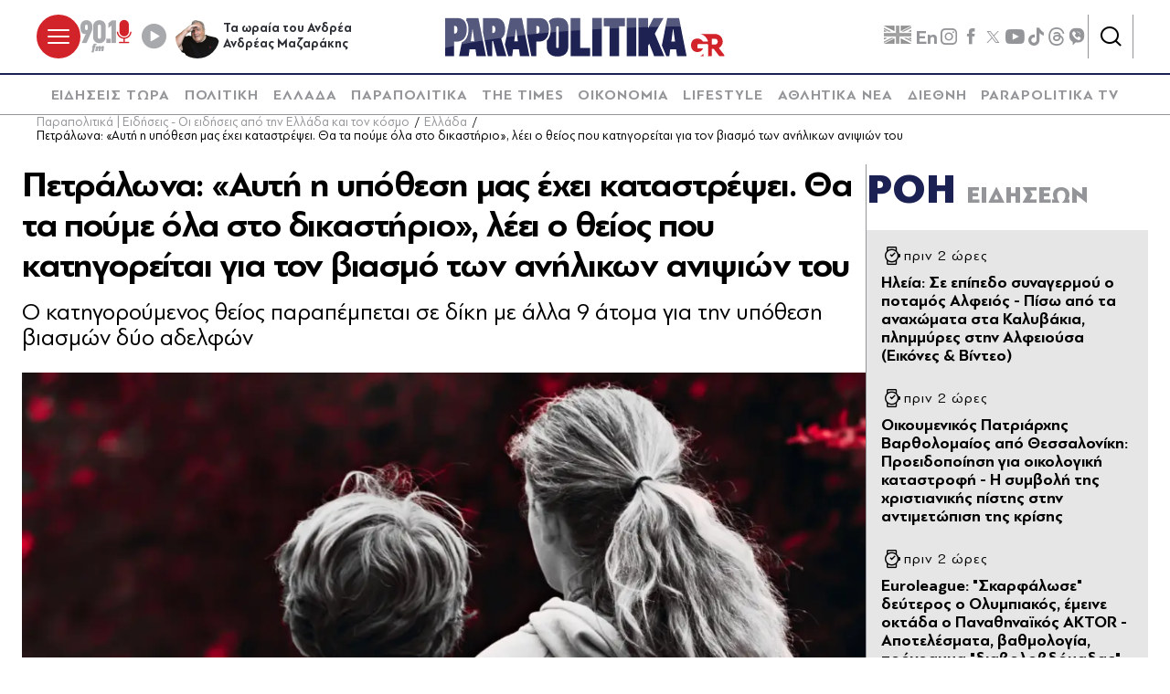

--- FILE ---
content_type: text/html; charset=utf-8
request_url: https://www.parapolitika.gr/ellada/article/1251982/petralona-auti-i-upothesi-mas-ehei-katastrepsei-ti-zoi-tha-ta-poume-ola-sto-dikastirio-leei-o-theios-pou-katigoreitai/$component/shared$ArticleSideShared%5B0%5D/
body_size: 4032
content:



<h3 class="gridLayout__title">
    <a href="/roi-eidiseon/" class="gridLayout__link">
        

&#x3A1;&#x39F;&#x397;
        <span class="gridLayout__text">
            

&#x395;&#x399;&#x394;&#x397;&#x3A3;&#x395;&#x3A9;&#x39D;
        </span>
    </a>
</h3>
<div class="gridLayout__colContent gridLayout__colContent--gray">



<article class="article article--typeMinimal article--typeEmphasized">


    

    <div class="article__details">
            <div class="article__top">
                        <time class="article__time" datetime="31/1/2026 1:06:25&#x202F;&#x3C0;.&#x3BC;.">
                            <time data-plugin-timeago="{&quot;cutoff&quot;:86400000}" datetime="2026-01-30T23:06:25Z" itemprop="datePublished" title="01:06">01:06</time>
                        </time> 
            </div>  
        

        
            <h3 class="article__title">
                <a href="/ellada/article/1673839/ileia-se-epipedo-sunagermou-o-potamos-alfeios-piso-apo-ta-anahomata-sta-kaluvakia-plimmures-stin-alfeiousa-eikones-video/" target="_self">
                    &#x397;&#x3BB;&#x3B5;&#x3AF;&#x3B1;: &#x3A3;&#x3B5; &#x3B5;&#x3C0;&#x3AF;&#x3C0;&#x3B5;&#x3B4;&#x3BF; &#x3C3;&#x3C5;&#x3BD;&#x3B1;&#x3B3;&#x3B5;&#x3C1;&#x3BC;&#x3BF;&#x3CD; &#x3BF; &#x3C0;&#x3BF;&#x3C4;&#x3B1;&#x3BC;&#x3CC;&#x3C2; &#x391;&#x3BB;&#x3C6;&#x3B5;&#x3B9;&#x3CC;&#x3C2; - &#x3A0;&#x3AF;&#x3C3;&#x3C9; &#x3B1;&#x3C0;&#x3CC; &#x3C4;&#x3B1; &#x3B1;&#x3BD;&#x3B1;&#x3C7;&#x3CE;&#x3BC;&#x3B1;&#x3C4;&#x3B1; &#x3C3;&#x3C4;&#x3B1; &#x39A;&#x3B1;&#x3BB;&#x3C5;&#x3B2;&#x3AC;&#x3BA;&#x3B9;&#x3B1;, &#x3C0;&#x3BB;&#x3B7;&#x3BC;&#x3BC;&#x3CD;&#x3C1;&#x3B5;&#x3C2; &#x3C3;&#x3C4;&#x3B7;&#x3BD; &#x391;&#x3BB;&#x3C6;&#x3B5;&#x3B9;&#x3BF;&#x3CD;&#x3C3;&#x3B1; (&#x395;&#x3B9;&#x3BA;&#x3CC;&#x3BD;&#x3B5;&#x3C2; &amp; &#x392;&#x3AF;&#x3BD;&#x3C4;&#x3B5;&#x3BF;)
                </a>
            </h3>
        
        
        

    </div>
</article>


<article class="article article--typeMinimal article--typeEmphasized">


    

    <div class="article__details">
            <div class="article__top">
                        <time class="article__time" datetime="31/1/2026 12:55:00&#x202F;&#x3C0;.&#x3BC;.">
                            <time data-plugin-timeago="{&quot;cutoff&quot;:86400000}" datetime="2026-01-30T22:55:00Z" itemprop="datePublished" title="00:55">00:55</time>
                        </time> 
            </div>  
        

        
            <h3 class="article__title">
                <a href="/ellada/article/1673838/oikoumenikos-patriarhis-vartholomaios-apo-thesslaoniki-proeidopoiisi-gia-oikologiki-katastrofi-i-sumvoli-tis-hristianikis-pistis-stin-adimetopisi-tis-krisis/" target="_self">
                    &#x39F;&#x3B9;&#x3BA;&#x3BF;&#x3C5;&#x3BC;&#x3B5;&#x3BD;&#x3B9;&#x3BA;&#x3CC;&#x3C2; &#x3A0;&#x3B1;&#x3C4;&#x3C1;&#x3B9;&#x3AC;&#x3C1;&#x3C7;&#x3B7;&#x3C2; &#x392;&#x3B1;&#x3C1;&#x3B8;&#x3BF;&#x3BB;&#x3BF;&#x3BC;&#x3B1;&#x3AF;&#x3BF;&#x3C2; &#x3B1;&#x3C0;&#x3CC; &#x398;&#x3B5;&#x3C3;&#x3C3;&#x3B1;&#x3BB;&#x3BF;&#x3BD;&#x3AF;&#x3BA;&#x3B7;: &#x3A0;&#x3C1;&#x3BF;&#x3B5;&#x3B9;&#x3B4;&#x3BF;&#x3C0;&#x3BF;&#x3AF;&#x3B7;&#x3C3;&#x3B7; &#x3B3;&#x3B9;&#x3B1; &#x3BF;&#x3B9;&#x3BA;&#x3BF;&#x3BB;&#x3BF;&#x3B3;&#x3B9;&#x3BA;&#x3AE; &#x3BA;&#x3B1;&#x3C4;&#x3B1;&#x3C3;&#x3C4;&#x3C1;&#x3BF;&#x3C6;&#x3AE; - &#x397; &#x3C3;&#x3C5;&#x3BC;&#x3B2;&#x3BF;&#x3BB;&#x3AE; &#x3C4;&#x3B7;&#x3C2; &#x3C7;&#x3C1;&#x3B9;&#x3C3;&#x3C4;&#x3B9;&#x3B1;&#x3BD;&#x3B9;&#x3BA;&#x3AE;&#x3C2; &#x3C0;&#x3AF;&#x3C3;&#x3C4;&#x3B7;&#x3C2; &#x3C3;&#x3C4;&#x3B7;&#x3BD; &#x3B1;&#x3BD;&#x3C4;&#x3B9;&#x3BC;&#x3B5;&#x3C4;&#x3CE;&#x3C0;&#x3B9;&#x3C3;&#x3B7; &#x3C4;&#x3B7;&#x3C2; &#x3BA;&#x3C1;&#x3AF;&#x3C3;&#x3B7;&#x3C2;
                </a>
            </h3>
        
        
        

    </div>
</article>


<article class="article article--typeMinimal article--typeEmphasized">


    

    <div class="article__details">
            <div class="article__top">
                        <time class="article__time" datetime="31/1/2026 12:45:00&#x202F;&#x3C0;.&#x3BC;.">
                            <time data-plugin-timeago="{&quot;cutoff&quot;:86400000}" datetime="2026-01-30T22:45:00Z" itemprop="datePublished" title="00:45">00:45</time>
                        </time> 
            </div>  
        

        
            <h3 class="article__title">
                <a href="/sports/article/1673836/euroleague-skarfalose-deuteros-o-olubiakos-emeine-oktada-o-panathinaikos-aktor-apotelesmata-vathmologia-programma-diavolovdomadas-video/" target="_self">
                    Euroleague: &quot;&#x3A3;&#x3BA;&#x3B1;&#x3C1;&#x3C6;&#x3AC;&#x3BB;&#x3C9;&#x3C3;&#x3B5;&quot; &#x3B4;&#x3B5;&#x3CD;&#x3C4;&#x3B5;&#x3C1;&#x3BF;&#x3C2; &#x3BF; &#x39F;&#x3BB;&#x3C5;&#x3BC;&#x3C0;&#x3B9;&#x3B1;&#x3BA;&#x3CC;&#x3C2;, &#x3AD;&#x3BC;&#x3B5;&#x3B9;&#x3BD;&#x3B5; &#x3BF;&#x3BA;&#x3C4;&#x3AC;&#x3B4;&#x3B1; &#x3BF; &#x3A0;&#x3B1;&#x3BD;&#x3B1;&#x3B8;&#x3B7;&#x3BD;&#x3B1;&#x3CA;&#x3BA;&#x3CC;&#x3C2; AKTOR - &#x391;&#x3C0;&#x3BF;&#x3C4;&#x3B5;&#x3BB;&#x3AD;&#x3C3;&#x3BC;&#x3B1;&#x3C4;&#x3B1;, &#x3B2;&#x3B1;&#x3B8;&#x3BC;&#x3BF;&#x3BB;&#x3BF;&#x3B3;&#x3AF;&#x3B1;, &#x3C0;&#x3C1;&#x3CC;&#x3B3;&#x3C1;&#x3B1;&#x3BC;&#x3BC;&#x3B1; &quot;&#x3B4;&#x3B9;&#x3B1;&#x3B2;&#x3BF;&#x3BB;&#x3BF;&#x3B2;&#x3B4;&#x3CC;&#x3BC;&#x3B1;&#x3B4;&#x3B1;&#x3C2;&quot; (&#x392;&#x3AF;&#x3BD;&#x3C4;&#x3B5;&#x3BF;)
                </a>
            </h3>
        
        
        

    </div>
</article>


<article class="article article--typeMinimal article--typeEmphasized">


        <div class="article__img ">



<figure >
    <picture>

                <source srcset="https://s.parapolitika.gr/images/743x418/jpg/files/2026-01-31/nosokomeio-attikon-ratza-adonis-georgiadis.webp" type="image/webp" media="(min-width: 640px)" />
                <source srcset="https://s.parapolitika.gr/images/743x418/jpg/files/2026-01-31/nosokomeio-attikon-ratza-adonis-georgiadis.jp2" type="image/jp2" media="(min-width: 640px)" />
                <source srcset="https://s.parapolitika.gr/images/352x208/jpg/files/2026-01-31/nosokomeio-attikon-ratza-adonis-georgiadis.webp" type="image/webp" media="(max-width: 639px)" />
                <source srcset="https://s.parapolitika.gr/images/352x208/jpg/files/2026-01-31/nosokomeio-attikon-ratza-adonis-georgiadis.jp2" type="image/jp2" media="(max-width: 639px)" />

            <img src="https://s.parapolitika.gr/images/743x418/jpg/files/2026-01-31/nosokomeio-attikon-ratza-adonis-georgiadis.jpg" alt="Πανεπιστημιακό νοσοκομείο &quot;Αττικόν&quot;: Μία σταράτη απάντηση από τον Άδωνι Γεωργιάδη για το κόσμημα του ΕΣΥ - Ράντζα υπάρχουν, θα εκλείψουν σε 1,5 χρόνο" loading="lazy" />
    </picture>
</figure>

            <a href="/ugeia/article/1673837/panepistimiako-nosokomeio-attikon-mia-starati-apadisi-apo-ton-adoni-georgiadi-gia-to-kosmima-tou-esu-radza-uparhoun-tha-ekleipsoun-se-15-hrono/" class="article__imgLink" aria-label="Article Link" target="_self"></a>
        </div>
    

    <div class="article__details">
            <div class="article__top">
                        <time class="article__time" datetime="31/1/2026 12:40:00&#x202F;&#x3C0;.&#x3BC;.">
                            <time data-plugin-timeago="{&quot;cutoff&quot;:86400000}" datetime="2026-01-30T22:40:00Z" itemprop="datePublished" title="00:40">00:40</time>
                        </time> 
            </div>  
        

        
            <h3 class="article__title">
                <a href="/ugeia/article/1673837/panepistimiako-nosokomeio-attikon-mia-starati-apadisi-apo-ton-adoni-georgiadi-gia-to-kosmima-tou-esu-radza-uparhoun-tha-ekleipsoun-se-15-hrono/" target="_self">
                    &#x3A0;&#x3B1;&#x3BD;&#x3B5;&#x3C0;&#x3B9;&#x3C3;&#x3C4;&#x3B7;&#x3BC;&#x3B9;&#x3B1;&#x3BA;&#x3CC; &#x3BD;&#x3BF;&#x3C3;&#x3BF;&#x3BA;&#x3BF;&#x3BC;&#x3B5;&#x3AF;&#x3BF; &quot;&#x391;&#x3C4;&#x3C4;&#x3B9;&#x3BA;&#x3CC;&#x3BD;&quot;: &#x391;&#x3C0;&#x3AC;&#x3BD;&#x3C4;&#x3B7;&#x3C3;&#x3B7; &#x3B1;&#x3C0;&#x3CC; &#x3C4;&#x3BF;&#x3BD; &#x386;&#x3B4;&#x3C9;&#x3BD;&#x3B9; &#x393;&#x3B5;&#x3C9;&#x3C1;&#x3B3;&#x3B9;&#x3AC;&#x3B4;&#x3B7; &#x3B3;&#x3B9;&#x3B1; &#x3C4;&#x3BF; &#x3BD;&#x3BF;&#x3C3;&#x3BF;&#x3BA;&#x3BF;&#x3BC;&#x3B5;&#x3AF;&#x3BF; &#x3C4;&#x3BF;&#x3C5; &#x395;&#x3A3;&#x3A5; - &#x3A1;&#x3AC;&#x3BD;&#x3C4;&#x3B6;&#x3B1; &#x3C5;&#x3C0;&#x3AC;&#x3C1;&#x3C7;&#x3BF;&#x3C5;&#x3BD;, &#x3B8;&#x3B1; &#x3B5;&#x3BA;&#x3BB;&#x3B5;&#x3AF;&#x3C8;&#x3BF;&#x3C5;&#x3BD; &#x3C3;&#x3B5; 1,5 &#x3C7;&#x3C1;&#x3CC;&#x3BD;&#x3BF;
                </a>
            </h3>
        
        
        

    </div>
</article>


<article class="article article--typeMinimal article--typeEmphasized">


    

    <div class="article__details">
            <div class="article__top">
                        <time class="article__time" datetime="31/1/2026 12:23:14&#x202F;&#x3C0;.&#x3BC;.">
                            <time datetime="2026-01-30T22:23:14Z" itemprop="datePublished" title="00:23">00:23</time>
                        </time> 
            </div>  
        

        
            <h3 class="article__title">
                <a href="/diethni/article/1673833/kran-modana-sokaristikes-tilefonikes-sunomilies-ti-stigmi-tis-purkagias/" target="_self">
                    &#x39A;&#x3C1;&#x3B1;&#x3BD; &#x39C;&#x3BF;&#x3BD;&#x3C4;&#x3B1;&#x3BD;&#x3AC;: &#x3A3;&#x3BF;&#x3BA;&#x3B1;&#x3C1;&#x3B9;&#x3C3;&#x3C4;&#x3B9;&#x3BA;&#x3AD;&#x3C2; &#x3C4;&#x3B7;&#x3BB;&#x3B5;&#x3C6;&#x3C9;&#x3BD;&#x3B9;&#x3BA;&#x3AD;&#x3C2; &#x3C3;&#x3C5;&#x3BD;&#x3BF;&#x3BC;&#x3B9;&#x3BB;&#x3AF;&#x3B5;&#x3C2; &#x3C4;&#x3B7; &#x3C3;&#x3C4;&#x3B9;&#x3B3;&#x3BC;&#x3AE; &#x3C4;&#x3B7;&#x3C2; &#x3C0;&#x3C5;&#x3C1;&#x3BA;&#x3B1;&#x3B3;&#x3B9;&#x3AC;&#x3C2;
                </a>
            </h3>
        
        
        

    </div>
</article>


<article class="article article--typeMinimal article--typeEmphasized">


    

    <div class="article__details">
            <div class="article__top">
                        <time class="article__time" datetime="31/1/2026 12:23:00&#x202F;&#x3C0;.&#x3BC;.">
                            <time datetime="2026-01-30T22:23:00Z" itemprop="datePublished" title="00:23">00:23</time>
                        </time> 
            </div>  
        

        
            <h3 class="article__title">
                <a href="/diethni/article/1673834/thriler-sto-iran-kinitikotita-stis-katestrammenes-purinikes-egatastaseis-doruforikes-eikones/" target="_self">
                    &#x398;&#x3C1;&#x3AF;&#x3BB;&#x3B5;&#x3C1; &#x3C3;&#x3C4;&#x3BF; &#x399;&#x3C1;&#x3AC;&#x3BD;: &#x39A;&#x3B9;&#x3BD;&#x3B7;&#x3C4;&#x3B9;&#x3BA;&#x3CC;&#x3C4;&#x3B7;&#x3C4;&#x3B1; &#x3C3;&#x3C4;&#x3B9;&#x3C2; &quot;&#x3BA;&#x3B1;&#x3C4;&#x3B5;&#x3C3;&#x3C4;&#x3C1;&#x3B1;&#x3BC;&#x3BC;&#x3AD;&#x3BD;&#x3B5;&#x3C2;&quot; &#x3C0;&#x3C5;&#x3C1;&#x3B7;&#x3BD;&#x3B9;&#x3BA;&#x3AD;&#x3C2; &#x3B5;&#x3B3;&#x3BA;&#x3B1;&#x3C4;&#x3B1;&#x3C3;&#x3C4;&#x3AC;&#x3C3;&#x3B5;&#x3B9;&#x3C2; - &#x394;&#x3BF;&#x3C1;&#x3C5;&#x3C6;&#x3BF;&#x3C1;&#x3B9;&#x3BA;&#x3AD;&#x3C2; &#x3B5;&#x3B9;&#x3BA;&#x3CC;&#x3BD;&#x3B5;&#x3C2;
                </a>
            </h3>
        
        
        

    </div>
</article>


<article class="article article--typeMinimal article--typeEmphasized">


    

    <div class="article__details">
            <div class="article__top">
                        <time class="article__time" datetime="31/1/2026 12:05:46&#x202F;&#x3C0;.&#x3BC;.">
                            <time datetime="2026-01-30T22:05:46Z" itemprop="datePublished" title="00:05">00:05</time>
                        </time> 
            </div>  
        

        
            <h3 class="article__title">
                <a href="/oikonomia/article/1673832/sudaxeis-martiou-2026-oi-imerominies-pliromis-gia-ola-ta-tameia/" target="_self">
                    &#x3A3;&#x3C5;&#x3BD;&#x3C4;&#x3AC;&#x3BE;&#x3B5;&#x3B9;&#x3C2; &#x39C;&#x3B1;&#x3C1;&#x3C4;&#x3AF;&#x3BF;&#x3C5; 2026: &#x39F;&#x3B9; &#x3B7;&#x3BC;&#x3B5;&#x3C1;&#x3BF;&#x3BC;&#x3B7;&#x3BD;&#x3AF;&#x3B5;&#x3C2; &#x3C0;&#x3BB;&#x3B7;&#x3C1;&#x3C9;&#x3BC;&#x3AE;&#x3C2; &#x3B3;&#x3B9;&#x3B1; &#x3CC;&#x3BB;&#x3B1; &#x3C4;&#x3B1; &#x3C4;&#x3B1;&#x3BC;&#x3B5;&#x3AF;&#x3B1;
                </a>
            </h3>
        
        
        

    </div>
</article>


<article class="article article--typeMinimal article--typeEmphasized">


        <div class="article__img ">



<figure >
    <picture>

                <source srcset="https://s.parapolitika.gr/images/743x418/jpg/files/2026-01-30/asvel-panathinaikos-euroleague.webp" type="image/webp" media="(min-width: 640px)" />
                <source srcset="https://s.parapolitika.gr/images/743x418/jpg/files/2026-01-30/asvel-panathinaikos-euroleague.jp2" type="image/jp2" media="(min-width: 640px)" />
                <source srcset="https://s.parapolitika.gr/images/352x208/jpg/files/2026-01-30/asvel-panathinaikos-euroleague.webp" type="image/webp" media="(max-width: 639px)" />
                <source srcset="https://s.parapolitika.gr/images/352x208/jpg/files/2026-01-30/asvel-panathinaikos-euroleague.jp2" type="image/jp2" media="(max-width: 639px)" />

            <img src="https://s.parapolitika.gr/images/743x418/jpg/files/2026-01-30/asvel-panathinaikos-euroleague.jpg" alt="Βιλερμπάν - Παναθηναϊκός ΑΚΤΟR, Euroleague: &quot;Καθάρισε&quot; ο Σλούκας και περιμένει... τον Ναν!" loading="lazy" />
    </picture>
</figure>

            <a href="/sports/article/1673826/vilerban-panathinaikos-aktor-78-79-euroleague-katharise-o-sloukas-kai-perimenei-ton-nan/" class="article__imgLink" aria-label="Article Link" target="_self"></a>
        </div>
    

    <div class="article__details">
            <div class="article__top">
                        <time class="article__time" datetime="31/1/2026 12:01:00&#x202F;&#x3C0;.&#x3BC;.">
                            <time datetime="2026-01-30T22:01:00Z" itemprop="datePublished" title="00:01">00:01</time>
                        </time> 
            </div>  
        

        
            <h3 class="article__title">
                <a href="/sports/article/1673826/vilerban-panathinaikos-aktor-78-79-euroleague-katharise-o-sloukas-kai-perimenei-ton-nan/" target="_self">
                    &#x392;&#x3B9;&#x3BB;&#x3B5;&#x3C1;&#x3BC;&#x3C0;&#x3AC;&#x3BD; - &#x3A0;&#x3B1;&#x3BD;&#x3B1;&#x3B8;&#x3B7;&#x3BD;&#x3B1;&#x3CA;&#x3BA;&#x3CC;&#x3C2; &#x391;&#x39A;&#x3A4;&#x39F;R 78-79, Euroleague: &quot;&#x39A;&#x3B1;&#x3B8;&#x3AC;&#x3C1;&#x3B9;&#x3C3;&#x3B5;&quot; &#x3BF; &#x3A3;&#x3BB;&#x3BF;&#x3CD;&#x3BA;&#x3B1;&#x3C2; &#x3BA;&#x3B1;&#x3B9; &#x3C0;&#x3B5;&#x3C1;&#x3B9;&#x3BC;&#x3AD;&#x3BD;&#x3B5;&#x3B9;... &#x3C4;&#x3BF;&#x3BD; &#x39D;&#x3B1;&#x3BD;!
                </a>
            </h3>
        
        
        

    </div>
</article>


<article class="article article--typeMinimal article--typeEmphasized">


    

    <div class="article__details">
            <div class="article__top">
                        <time class="article__time" datetime="30/1/2026 11:46:25&#x202F;&#x3BC;.&#x3BC;.">
                            <time datetime="2026-01-30T21:46:25Z" itemprop="datePublished" title="30.01.2026 23:46">30.01.2026 23:46</time>
                        </time> 
            </div>  
        

        
            <h3 class="article__title">
                <a href="/oikonomia/article/1673831/sunedrio-economist-oi-trapezikes-hrimatooikonomikes-prooptikes-gia-ellada-kai-europi-i-prasini-metavasi-oi-energeiakes-prooptikes-kai-oi-dunameis-pou-tha-diamorfosoun-to-2026-eikones-video/" target="_self">
                    &#x3A3;&#x3C5;&#x3BD;&#x3AD;&#x3B4;&#x3C1;&#x3B9;&#x3BF; Economist: &#x39F;&#x3B9; &#x3C4;&#x3C1;&#x3B1;&#x3C0;&#x3B5;&#x3B6;&#x3B9;&#x3BA;&#x3AD;&#x3C2; &amp; &#x3C7;&#x3C1;&#x3B7;&#x3BC;&#x3B1;&#x3C4;&#x3BF;&#x3BF;&#x3B9;&#x3BA;&#x3BF;&#x3BD;&#x3BF;&#x3BC;&#x3B9;&#x3BA;&#x3AD;&#x3C2; &#x3C0;&#x3C1;&#x3BF;&#x3BF;&#x3C0;&#x3C4;&#x3B9;&#x3BA;&#x3AD;&#x3C2; &#x3B3;&#x3B9;&#x3B1; &#x395;&#x3BB;&#x3BB;&#x3AC;&#x3B4;&#x3B1; &#x3BA;&#x3B1;&#x3B9; &#x395;&#x3C5;&#x3C1;&#x3CE;&#x3C0;&#x3B7;, &#x3B7; &#x3C0;&#x3C1;&#x3AC;&#x3C3;&#x3B9;&#x3BD;&#x3B7; &#x3BC;&#x3B5;&#x3C4;&#x3AC;&#x3B2;&#x3B1;&#x3C3;&#x3B7;, &#x3BF;&#x3B9; &#x3B5;&#x3BD;&#x3B5;&#x3C1;&#x3B3;&#x3B5;&#x3B9;&#x3B1;&#x3BA;&#x3AD;&#x3C2; &#x3C0;&#x3C1;&#x3BF;&#x3BF;&#x3C0;&#x3C4;&#x3B9;&#x3BA;&#x3AD;&#x3C2; &#x3BA;&#x3B1;&#x3B9; &#x3BF;&#x3B9; &#x3B4;&#x3C5;&#x3BD;&#x3AC;&#x3BC;&#x3B5;&#x3B9;&#x3C2; &#x3C0;&#x3BF;&#x3C5; &#x3B8;&#x3B1; &#x3B4;&#x3B9;&#x3B1;&#x3BC;&#x3BF;&#x3C1;&#x3C6;&#x3CE;&#x3C3;&#x3BF;&#x3C5;&#x3BD; &#x3C4;&#x3BF; 2026 (&#x395;&#x3B9;&#x3BA;&#x3CC;&#x3BD;&#x3B5;&#x3C2; &amp; &#x392;&#x3AF;&#x3BD;&#x3C4;&#x3B5;&#x3BF;)
                </a>
            </h3>
        
        
        

    </div>
</article>


<article class="article article--typeMinimal article--typeEmphasized">


    

    <div class="article__details">
            <div class="article__top">
                        <time class="article__time" datetime="30/1/2026 11:39:00&#x202F;&#x3BC;.&#x3BC;.">
                            <time datetime="2026-01-30T21:39:00Z" itemprop="datePublished" title="30.01.2026 23:39">30.01.2026 23:39</time>
                        </time> 
            </div>  
        

        
            <h3 class="article__title">
                <a href="/politiki/article/1673829/epistoliki-psifos-eos-to-proi-tis-16is-fevrouariou-i-dimosia-ilektroniki-diavouleusi-gia-to-shedio-nomou/" target="_self">
                    &#x395;&#x3C0;&#x3B9;&#x3C3;&#x3C4;&#x3BF;&#x3BB;&#x3B9;&#x3BA;&#x3AE; &#x3C8;&#x3AE;&#x3C6;&#x3BF;&#x3C2;: &#x388;&#x3C9;&#x3C2; &#x3C4;&#x3BF; &#x3C0;&#x3C1;&#x3C9;&#x3AF; &#x3C4;&#x3B7;&#x3C2; 16&#x3B7;&#x3C2; &#x3A6;&#x3B5;&#x3B2;&#x3C1;&#x3BF;&#x3C5;&#x3B1;&#x3C1;&#x3AF;&#x3BF;&#x3C5; &#x3B7; &#x3B4;&#x3B7;&#x3BC;&#x3CC;&#x3C3;&#x3B9;&#x3B1; &#x3B7;&#x3BB;&#x3B5;&#x3BA;&#x3C4;&#x3C1;&#x3BF;&#x3BD;&#x3B9;&#x3BA;&#x3AE; &#x3B4;&#x3B9;&#x3B1;&#x3B2;&#x3BF;&#x3CD;&#x3BB;&#x3B5;&#x3C5;&#x3C3;&#x3B7; &#x3B3;&#x3B9;&#x3B1; &#x3C4;&#x3BF; &#x3C3;&#x3C7;&#x3AD;&#x3B4;&#x3B9;&#x3BF; &#x3BD;&#x3CC;&#x3BC;&#x3BF;&#x3C5;
                </a>
            </h3>
        
        
        

    </div>
</article></div>

--- FILE ---
content_type: application/x-javascript; charset=utf-8
request_url: https://servicer.mgid.com/1672599/1?nocmp=1&sessionId=697d4f44-1632a&sessionPage=1&sessionNumberWeek=1&sessionNumber=1&cbuster=1769819973176864817347&pvid=c3a81aa1-d206-47b0-ad9f-20a99214d3e8&implVersion=17&lct=1763555940&mp4=1&ap=1&consentStrLen=0&wlid=345bf286-e677-404a-a23e-6f73ba471b96&ogtitle=%CE%A0%CE%B5%CF%84%CF%81%CE%AC%CE%BB%CF%89%CE%BD%CE%B1%3A%20%C2%AB%CE%91%CF%85%CF%84%CE%AE%20%CE%B7%20%CF%85%CF%80%CF%8C%CE%B8%CE%B5%CF%83%CE%B7%20%CE%BC%CE%B1%CF%82%20%CE%AD%CF%87%CE%B5%CE%B9%20%CE%BA%CE%B1%CF%84%CE%B1%CF%83%CF%84%CF%81%CE%AD%CF%88%CE%B5%CE%B9.%20%CE%98%CE%B1%20%CF%84%CE%B1%20%CF%80%CE%BF%CF%8D%CE%BC%CE%B5%20%CF%8C%CE%BB%CE%B1%20%CF%83%CF%84%CE%BF%20%CE%B4%CE%B9%CE%BA%CE%B1%CF%83%CF%84%CE%AE%CF%81%CE%B9%CE%BF%C2%BB%2C%20%CE%BB%CE%AD%CE%B5%CE%B9%20%CE%BF%20%CE%B8%CE%B5%CE%AF%CE%BF%CF%82%20%CF%80%CE%BF%CF%85%20%CE%BA%CE%B1%CF%84%CE%B7%CE%B3%CE%BF%CF%81%CE%B5%CE%AF%CF%84%CE%B1%CE%B9%20%CE%B3%CE%B9%CE%B1%20%CF%84%CE%BF%CE%BD%20%CE%B2%CE%B9%CE%B1%CF%83%CE%BC%CF%8C%20%CF%84%CF%89%CE%BD%20%CE%B1%CE%BD%CE%AE%CE%BB%CE%B9%CE%BA%CF%89%CE%BD%20%CE%B1%CE%BD%CE%B9%CF%88%CE%B9%CF%8E%CE%BD%20%CF%84%CE%BF%CF%85&uniqId=060fd&niet=4g&nisd=false&jsp=head&evt=%5B%7B%22event%22%3A1%2C%22methods%22%3A%5B1%2C2%5D%7D%2C%7B%22event%22%3A2%2C%22methods%22%3A%5B1%2C2%5D%7D%5D&pv=5&jsv=es6&dpr=1&hashCommit=cbd500eb&apt=2023-02-16T15%3A34%3A00%2B02%3A00&tfre=24460&scale_metric_1=64.00&scale_metric_2=258.06&scale_metric_3=100.00&w=1232&h=916&tl=0&tlp=1,2,3,4,5,6,7,8,9&sz=399x417;399x267&szp=1,2,4,5,7,8;3,6,9&szl=1,2,3;4,5,6;7,8,9&cxurl=https%3A%2F%2Fwww.parapolitika.gr%2Fellada%2Farticle%2F1251982%2Fpetralona-auti-i-upothesi-mas-ehei-katastrepsei-ti-zoi-tha-ta-poume-ola-sto-dikastirio-leei-o-theios-pou-katigoreitai%2F&ref=&lu=https%3A%2F%2Fwww.parapolitika.gr%2Fellada%2Farticle%2F1251982%2Fpetralona-auti-i-upothesi-mas-ehei-katastrepsei-ti-zoi-tha-ta-poume-ola-sto-dikastirio-leei-o-theios-pou-katigoreitai%2F
body_size: 3809
content:
var _mgq=_mgq||[];
_mgq.push(["MarketGidLoadGoods1672599_060fd",[
["Herbeauty","24845241","1","This Is Why Curvy Women Give The Most Comforting Hugs","","0","","","","wIJltA4Rv95fNeA6KKCKiO8B-rC6nZ_eDUEqcbQL2vRP7Wps2Xo7pwlMkZLtd_8HJ5-V9RiSmN6raXcKPkq-dimdQs02jvpVOg6x3Esq9Za8-k3Yo8xSYY3dtxqnodFF",{"i":"https://s-img.mgid.com/g/24845241/492x277/-/[base64].webp?v=1769819973-YTnGlABRhv0xxo0Bpzmv-qauDZUKQ_bZNwvodQOcMs0","l":"https://clck.mgid.com/ghits/24845241/i/58003322/0/pp/1/1?h=wIJltA4Rv95fNeA6KKCKiO8B-rC6nZ_eDUEqcbQL2vRP7Wps2Xo7pwlMkZLtd_8HJ5-V9RiSmN6raXcKPkq-dimdQs02jvpVOg6x3Esq9Za8-k3Yo8xSYY3dtxqnodFF&rid=4fc22ca5-fe3d-11f0-966b-d404e6f98490&tt=Direct&att=3&afrd=296&iv=17&ct=1&gdprApplies=0&muid=q0uxASgFPMDg&st=-300&mp4=1&h2=RGCnD2pppFaSHdacZpvmnrKs3NEoz9rroTgLYydx17euV62-uZZkkcYFi6lvPhzHplaL7IBmp9Tg1Ygeyq9WHQ**","adc":[],"sdl":0,"dl":"","type":"w","media-type":"static","clicktrackers":[],"cta":"Learn more","cdt":"","b":0.01,"catId":225,"tri":"4fc2c254-fe3d-11f0-966b-d404e6f98490","crid":"24845241"}],
["Herbeauty","13404802","1","Is It Good For You To Drink Juice Cleanses","","0","","","","wIJltA4Rv95fNeA6KKCKiEnMLl1NLOVdI2JN686_ZXESSJ8T4VgbvVx6cPu4jVS_J5-V9RiSmN6raXcKPkq-dimdQs02jvpVOg6x3Esq9Zb9OwFsw2ayaIqlzVXbiW1h",{"i":"https://cl.imghosts.com/imgh/image/fetch/ar_16:9,c_fill,f_mp4,fl_lossy,g_faces:auto,w_960/http%3A%2F%2Fimghosts.com%2Ft%2F2022-06%2F101924%2F110bbc0a9feba51ca27266fa6879b0e3.gif?v=1769819973-Hmc7EoMu99LXFdQyhng18qEl0AelFBkcE9_n3qGusDE","l":"https://clck.mgid.com/ghits/13404802/i/58003322/0/pp/2/1?h=wIJltA4Rv95fNeA6KKCKiEnMLl1NLOVdI2JN686_ZXESSJ8T4VgbvVx6cPu4jVS_J5-V9RiSmN6raXcKPkq-dimdQs02jvpVOg6x3Esq9Zb9OwFsw2ayaIqlzVXbiW1h&rid=4fc22ca5-fe3d-11f0-966b-d404e6f98490&tt=Direct&att=3&afrd=296&iv=17&ct=1&gdprApplies=0&muid=q0uxASgFPMDg&st=-300&mp4=1&h2=RGCnD2pppFaSHdacZpvmnrKs3NEoz9rroTgLYydx17euV62-uZZkkcYFi6lvPhzHplaL7IBmp9Tg1Ygeyq9WHQ**","adc":[],"sdl":0,"dl":"","type":"w","media-type":"video","clicktrackers":[],"cta":"Learn more","cdt":"","b":0.01,"catId":221,"tri":"4fc2c259-fe3d-11f0-966b-d404e6f98490","crid":"13404802"}],
["parapolitika.gr","1406857954","1","Σφοδρή αντίδραση του Ηλία Ψινάκη για τον Γιώργο Μαζωνάκη: \"Τον γ@μ@σ@τε, α…","Lifestyle - Ο Ηλίας Ψινάκης υπερασπίζεται τον Γιώργο Μαζωνάκη και ζητά να σταματήσουν τα σχόλια και τις φήμες","0","","","","wIJltA4Rv95fNeA6KKCKiOMDv_GDH59BcSYhkEw3aVrKK5hVvC4bZ3vUV3RcfNdjbZ_xJKiiD8AKC5w_5brtjXQwycJl06zoM6SbI0RfRM3UDvzyvp_C91FM4hQPnjbb",{"i":"https://s-img.mgid.com/l/881296/492x277/-/aHR0cHM6Ly93d3cucGFyYXBvbGl0aWthLmdyL2ltYWdlcy82NDB4MzYwLzEvanBnL2ZpbGVzLzIwMjYtMDEtMjcvaWxpYXMtcHNpbmFraXMtZ2lvcmdvcy1tYXpvbmFraXMuanBn.webp?v=1769819973-1gIKSYIa2NPSjxccnKhEiUhPQCa3pK0ymZDvJvG7Shc","l":"https://www.parapolitika.gr/lifestyle/article/1671875/sfodri-adidrasi-tou-ilia-psinaki-gia-ton-giorgo-mazonaki-ton-gmste-afiste-ton-isuho-video/","adc":[],"sdl":0,"dl":"","type":"i","media-type":"static","clicktrackers":[],"cta":"Μάθε περισσότερα","cdt":"","tri":"4fc2c25b-fe3d-11f0-966b-d404e6f98490","nsection":"Lifestyle","crid":"1406857954"}],
["parapolitika.gr","1407847975","1","Χαμός με τον Γιώργο Μαζωνάκη στην σκηνή: Η χειρονομία \"θα σε γ@μ@σ@\" που έ…","Lifestyle - Ο Γιώργος Μαζωνάκης ξάφνιασε το κοινό με την ατάκα του «Θα σε γ… μετά» και τις απρόβλεπτες χειρονομίες του στη σκηνή, προκαλώντας πανικό και έντονη συζήτηση","0","","","","wIJltA4Rv95fNeA6KKCKiPhRYJxV8qmL3PJU87j-ueOraxbd1TWUQ8gIFr5grWFhbZ_xJKiiD8AKC5w_5brtjXQwycJl06zoM6SbI0RfRM1d60QwmUw9s2rrW6rJLWST",{"i":"https://s-img.mgid.com/l/881296/492x277/-/aHR0cHM6Ly93d3cucGFyYXBvbGl0aWthLmdyL2ltYWdlcy82NDB4MzYwLzEvanBnL2ZpbGVzLzIwMjYtMDEtMzAvbWF6b25ha2lzLXhlaXJvbm9taWEtdGhhLXNlLWdhbWlzby5qcGc.webp?v=1769819973-FLu2f5CxKarWsyoa2xNIP9hVKnmlPY3WQ2gECk5pMyg","l":"https://www.parapolitika.gr/lifestyle/article/1673699/hamos-me-ton-giorgo-mazonaki-stin-skini-i-heironomia-tha-se-gms-meta-pou-egine-viral-video/","adc":[],"sdl":0,"dl":"","type":"i","media-type":"static","clicktrackers":[],"cta":"Μάθε περισσότερα","cdt":"","tri":"4fc2c25c-fe3d-11f0-966b-d404e6f98490","nsection":"Lifestyle","crid":"1407847975"}],
["Herbeauty","13780643","1","She Is The Winner But Says Still Not Treated With Respect","","0","","","","wIJltA4Rv95fNeA6KKCKiFvAULDGeuuhSgxBMowdZeiV_4puB9SVeGp32i75ifXSJ5-V9RiSmN6raXcKPkq-dimdQs02jvpVOg6x3Esq9ZZojIrp-JIoEw3FT5jcaVNW",{"i":"https://s-img.mgid.com/g/13780643/492x277/-/[base64].webp?v=1769819973-ZmEL7mAQFE4eWbgkkL6ZTLylpw0OGJoyVAllVkQABaA","l":"https://clck.mgid.com/ghits/13780643/i/58003322/0/pp/5/1?h=wIJltA4Rv95fNeA6KKCKiFvAULDGeuuhSgxBMowdZeiV_4puB9SVeGp32i75ifXSJ5-V9RiSmN6raXcKPkq-dimdQs02jvpVOg6x3Esq9ZZojIrp-JIoEw3FT5jcaVNW&rid=4fc22ca5-fe3d-11f0-966b-d404e6f98490&tt=Direct&att=3&afrd=296&iv=17&ct=1&gdprApplies=0&muid=q0uxASgFPMDg&st=-300&mp4=1&h2=RGCnD2pppFaSHdacZpvmnrKs3NEoz9rroTgLYydx17euV62-uZZkkcYFi6lvPhzHplaL7IBmp9Tg1Ygeyq9WHQ**","adc":[],"sdl":0,"dl":"","type":"w","media-type":"static","clicktrackers":[],"cta":"Learn more","cdt":"","b":0.01,"catId":225,"tri":"4fc2c261-fe3d-11f0-966b-d404e6f98490","crid":"13780643"}],
["parapolitika.gr","1407734287","1","Ματίνα Παγώνη: Πήρε αντισηπτικά μαντηλάκια στον \"αέρα\" της εκπομπής και κα…","Lifestyle - \"Δεν είναι αστείο να καθαρίζουμε τις επιφάνειες\"","0","","","","wIJltA4Rv95fNeA6KKCKiBFpdXKrL9i-0gXovMRhKb4hNFYiCRSKYEbesnTNJmwqbZ_xJKiiD8AKC5w_5brtjXQwycJl06zoM6SbI0RfRM0k_XuzFgDDc86g4itE1fFb",{"i":"https://s-img.mgid.com/l/881296/492x277/-/aHR0cHM6Ly93d3cucGFyYXBvbGl0aWthLmdyL2ltYWdlcy82NDB4MzYwL3BuZy9maWxlcy8yMDI2LTAxLTMwL21hdGluYS1wYWdvbmktYW50aXNpcHRpa2EtdmlkZW8tbWVnYS0ucG5n.webp?v=1769819973-fE9ev5qfrd08aqQO1r4Fs5IXEljKp9GrqvRjvk8fBb0","l":"https://www.parapolitika.gr/lifestyle/article/1673477/matina-pagoni-pire-adisiptika-madilakia-ston-aera-tis-ekpobis-kai-katharise-to-stigmiotupo-pou-egine-viral-video/","adc":[],"sdl":0,"dl":"","type":"i","media-type":"static","clicktrackers":[],"cta":"Μάθε περισσότερα","cdt":"","tri":"4fc2c263-fe3d-11f0-966b-d404e6f98490","nsection":"Lifestyle","crid":"1407734287"}],
["Herbeauty","16000471","1","Khloe Kardashian Unfiltered On The Street Isn't Who We Think","","0","","","","wIJltA4Rv95fNeA6KKCKiEsBV1gT6OdufRyGguC4axrXOd3oiMbb3vw4FT0kfyJoJ5-V9RiSmN6raXcKPkq-dimdQs02jvpVOg6x3Esq9ZYB6KftZoWiJBKtNweM3q7Y",{"i":"https://s-img.mgid.com/g/16000471/492x277/-/[base64].webp?v=1769819973-qbkW4GGVLUOhgoHBMYk3gkOSFOP6CTJMH8SFCcaYvFk","l":"https://clck.mgid.com/ghits/16000471/i/58003322/0/pp/7/1?h=wIJltA4Rv95fNeA6KKCKiEsBV1gT6OdufRyGguC4axrXOd3oiMbb3vw4FT0kfyJoJ5-V9RiSmN6raXcKPkq-dimdQs02jvpVOg6x3Esq9ZYB6KftZoWiJBKtNweM3q7Y&rid=4fc22ca5-fe3d-11f0-966b-d404e6f98490&tt=Direct&att=3&afrd=296&iv=17&ct=1&gdprApplies=0&muid=q0uxASgFPMDg&st=-300&mp4=1&h2=RGCnD2pppFaSHdacZpvmnrKs3NEoz9rroTgLYydx17euV62-uZZkkcYFi6lvPhzHplaL7IBmp9Tg1Ygeyq9WHQ**","adc":[],"sdl":0,"dl":"","type":"w","media-type":"static","clicktrackers":[],"cta":"Learn more","cdt":"","b":0.01,"catId":239,"tri":"4fc2c266-fe3d-11f0-966b-d404e6f98490","crid":"16000471"}],
["parapolitika.gr","1406872565","1","Συγκλονίζει η Μαργαρίτα Θεοδωράκη για τα παιδικά της χρόνια: \"Μεγάλωσα ανά…","Lifestyle - Η Μαργαρίτα Θεοδωράκη μιλά για τις θυελλώδεις αναμνήσεις της παιδικής της ηλικίας, τα χρόνια της εξορίας του Μίκη Θεοδωράκη και τη ζωή ανάμεσα σε στρατόπεδα και φυλακές που τη σημάδεψαν βαθιά","0","","","","wIJltA4Rv95fNeA6KKCKiIRO_cCRuIRNr3Bd2uJx47EgEHsbLafZd-BV4ODfzhkfbZ_xJKiiD8AKC5w_5brtjXQwycJl06zoM6SbI0RfRM23ocSEk-vJFGKcnB7c_Arh",{"i":"https://s-img.mgid.com/l/881296/492x277/-/aHR0cHM6Ly93d3cucGFyYXBvbGl0aWthLmdyL2ltYWdlcy82NDB4MzYwL2pwZy9maWxlcy8yMDI2LTAxLTI3L21hcmdhcml0YS10aGVvZG9yYWtpLWdpYS1wYWlkaWthLXhyb25pYS5qcGc.webp?v=1769819973-pIu68gGUU1I42QYSR68qbfDRGbRRUiY9lkCRMbEAltg","l":"https://www.parapolitika.gr/lifestyle/article/1671910/suglonizei-i-margarita-theodoraki-gia-ta-paidika-tis-hronia-megalosa-anamesa-se-exories-stratopeda-kai-fulakes-video/","adc":[],"sdl":0,"dl":"","type":"i","media-type":"static","clicktrackers":[],"cta":"Μάθε περισσότερα","cdt":"","tri":"4fc2c267-fe3d-11f0-966b-d404e6f98490","nsection":"Lifestyle","crid":"1406872565"}],
["parapolitika.gr","1407164387","1","Μιμή Ντενίση για την κόρη της Μαριτίνα: Το \"τέρας\" αυτό με εμπόδισε να κάν…","Lifestyle - Η Μιμή Ντενίση μιλά ανοιχτά για τη σχέση της με τη Μαριτίνα και αποκαλύπτει πώς η ζήλια της εμπόδισε την οικογενειακή της επέκταση","0","","","","wIJltA4Rv95fNeA6KKCKiMylu3_rA9i6q1FnscMqDRkvEgIh0sji0SAwSCKMgVR_bZ_xJKiiD8AKC5w_5brtjXQwycJl06zoM6SbI0RfRM3gEb3tldzBLii_KN1_BVDT",{"i":"https://s-img.mgid.com/l/881296/492x277/-/aHR0cHM6Ly93d3cucGFyYXBvbGl0aWthLmdyL2ltYWdlcy82NDB4MzYwL2pwZy9maWxlcy8yMDI2LTAxLTI4L21pbWktbnRlbmlzaS1naWEtdGluLWtvcmktdGlzLWgtemhsaWEuanBn.webp?v=1769819973-thhg-zPWfjfzS9A8asaaGiCw0EN9s0uemSnPf-yXVIU","l":"https://www.parapolitika.gr/stories/article/1672396/mimi-denisi-gia-tin-kori-tis-maritina-to-teras-auto-me-ebodise-na-kano-kai-alla-paidia-einai-para-polu-ziliara-video/","adc":[],"sdl":0,"dl":"","type":"i","media-type":"static","clicktrackers":[],"cta":"Μάθε περισσότερα","cdt":"","tri":"4fc2c269-fe3d-11f0-966b-d404e6f98490","nsection":"Lifestyle","crid":"1407164387"}],],
{"awc":{},"dt":"desktop","ts":"","tt":"Direct","isBot":1,"h2":"RGCnD2pppFaSHdacZpvmnrKs3NEoz9rroTgLYydx17euV62-uZZkkcYFi6lvPhzHplaL7IBmp9Tg1Ygeyq9WHQ**","ats":0,"rid":"4fc22ca5-fe3d-11f0-966b-d404e6f98490","pvid":"c3a81aa1-d206-47b0-ad9f-20a99214d3e8","iv":17,"brid":32,"muidn":"q0uxASgFPMDg","dnt":0,"cv":2,"afrd":296,"consent":true,"adv_src_id":125288}]);
_mgqp();


--- FILE ---
content_type: text/plain;charset=UTF-8
request_url: https://cdn.membrana.media/video/par/desktop/videoSources.json
body_size: -146
content:
[{"id":1029415,"src":"https://membrana-cdn.media/video/par/custom-1029415-20260130-desktop.mp4","poster":"https://membrana-cdn.media/video/par/custom-1029415-20260130-0.webp","duration":90,"type":"video/mp4","publication_date":"2026-01-30","title":"parapolitika.gr"}]

--- FILE ---
content_type: text/javascript
request_url: https://player.glomex.com/integration/1.1489.0/glomex-player-compat.js
body_size: 2915
content:
var t,e,i,n,a,o,E,r,s,d,T,l,p,N,c,_,A,I,O,h,R,g,u,m,D,C;(N=t||(t={})).DEFAULT="turbo-integration",N.SCRIPT="turbo-script",N.IFRAME="turbo-iframe",N.FULLPAGE="turbo-fullpage",N.AMP_VIDEO_IFRAME="turbo-amp-video-iframe",N.AMP_IFRAME="turbo-amp-iframe",(c=e||(e={})).INTEGRATION="glomex-integration",c.EXTERNAL_MEDIA_ITEM="glomex-external-media-item",c.GLOMEX_MEDIA_ITEM="glomex-media-item",(_=i||(i={})).INTEGRATION_CONFIGS="application/glomex-integration-configs+json",_.EXTERNAL_MEDIA_ITEM="application/glomex-external-media-item+json",(A=n||(n={})).HIDDEN="hidden",A.INLINE="inline",A.DOCK="dock",A.LIGHTBOX="lightbox",A.LIGHTBOX_EXTERNAL="lightbox-external",A.FULLSCREEN="fullscreen",A.AMP_DOCK="amp-dock",(I=a||(a={})).READY="ready",I.INTEGRATION_ABORT="integrationabort",I.INTEGRATION_AD_AVAILABLE="integrationadavailable",I.INTEGRATION_PASSBACK="integrationpassback",I.USER_UPDATE_CONSENT="userupdateconsent",I.PLAYLIST_UPDATE="playlistupdate",I.PLAYER_SET_PRESENTATION_MODE="playersetpresentationmode",I.CONTENT_SELECT="contentselect",I.CONTENT_START="contentstart",I.CONTENT_IMPRESSION="contentimpression",I.CONTENT_BUFFERING_START="contentbufferingstart",I.CONTENT_BUFFERING_END="contentbufferingend",I.CONTENT_STOP="contentstop",I.CONTENT_ERROR="contenterror",I.CONTENT_MARKER_REACHED="contentmarkerreached",I.CONTENT_QUALITY_CHANGED="contentqualitychanged",I.CONTENT_TIME_UPDATE="timeupdate",I.CONTENT_SEEKING="seeking",I.CONTENT_SEEKED="seeked",I.CONTENT_PLAY="play",I.CONTENT_PAUSE="pause",I.CONTENT_VOLUME_CHANGE="volumechange",I.CONTENT_ENDED="ended",I.AD_BREAK_REQUEST="adbreakrequest",I.AD_BREAK_REQUEST_ERROR="adbreakrequesterror",I.AD_LOADED="adloaded",I.AD_IMPRESSION="adimpression",I.AD_BUFFERING_START="adbufferingstart",I.AD_BUFFERING_END="adbufferingend",I.AD_TIME_UPDATE="adtimeupdate",I.AD_VOLUME_CHANGE="advolumechange",I.AD_PAUSED="adpaused",I.AD_RESUMED="adresumed",I.AD_CLICK="adclick",I.AD_SKIPPED="adskipped",I.AD_COMPLETE="adcomplete",I.AD_ERROR="aderror",I.UI_INTERACTION="uiinteraction",(O=o||(o={})).TIME_IN_SECONDS="time",O.PERCENT="percent",O.TIME_IN_SECONDS_RECURRING="timeRecurring",(h=E||(E={})).PREROLL="preroll",h.MIDROLL="midroll",h.POSTROLL="postroll",h.FIRST_QUARTILE="contentFirstQuartile",h.MIDPOINT="contentMidpoint",h.THIRD_QUARTILE="contentThirdQuartile",h.COMPLETE="contentComplete",h.STILL_INTERESTING="stillInteresting",h.REQUEST_RECOMMENDATIONS="requestRecommendations",(R=r||(r={})).NOT_FOUND="NotFound",R.NOT_AVAILABLE="NotAvailable",R.GEOBLOCKED="Geoblocked",R.YOUTH_PROTECTED="YouthProtected",R.TERMINATED="Terminated",R.LOGIN_REQUIRED="LoginRequired",R.HIGHER_TIER_ACCOUNT_REQUIRED="HigherTierAccountRequired",R.VPN_DETECTED="VpnDetected",R.AGE_VERIFICATION_REQUIRED="AgeVerificationRequired",R.PIN_REQUIRED="PinRequired",R.INVALID_PIN="InvalidPin",R.GENERIC="Generic",(g=s||(s={})).GLOMEX="glomex",g.JOYN="joyn",g.EXTERNAL="external",(u=d||(d={})).HLS="application/vnd.apple.mpegurl",u.HLS_LEGACY="application/x-mpegURL",u.DASH="application/dash+xml",u.MP4="video/mp4",u.OGG="video/ogg",u.WEBM="video/webm",u.MP3="audio/mp3",u.AAC="audio/aac",u.WAV="audio/wav",u.OGG_AUDIO="audio/ogg",u.MPEG_AUDIO="audio/mpeg",u.DYNAMIC_CONTENT="application/x-turbo-dynamic-content",u.JOYN="application/x-joyn-source",(m=T||(T={})).LIVE="live",m.VOD="vod",m.INTERACTIVE="interactive",m.EMBED="embed",(D=l||(l={})).PRE_CLICK="pre-click-to-play",D.CLICK="click-to-play",D.AUTOPLAY_SCROLL="autoplay-scroll",D.AUTOPLAY_SCROLL_OUT="autoplay-scroll-out",D.CLICK_NEXT="click-to-play-next",D.CLICK_REPLAY="click-to-play-replay",D.AUTOPLAY_NEXT="autoplay-next",(C=p||(p={})).CLEAR_PLAYLIST="clearPlaylist",C.SELECT_PLAYLIST_ITEM="selectPlaylistItem",C.ENDED="ended",C.CONTENT_ERROR="contentError",C.API_STOP="apiStop",C.LIVESTREAM_STOP="livestreamStop",C.PAGE_HIDE="pageHide",C.BEFORE_UNLOAD="beforeUnload";!function(){if(window.customElements.get(e.INTEGRATION))return;let t=document.createElement("script");t.innerText="import('https://player.glomex.com/integration/1/integration.js');",t.type="module",(document.head||document.body).appendChild(t)}();class L extends HTMLElement{#t;onPassback;connectedCallback(){let{integrationId:t,playerId:e,playlistId:i,placement:n,aspectRatio:o,playlistIndex:E}=this.dataset,r=this.getAttribute("act")?.includes("hidden");this.style.all="unset",this.innerHTML=`<glomex-integration
      integration-id="${t||e}"
      playlist-id="${i||"auto"}"
      ${E?`index="${E}"`:""}
      origin="turbo-legacy-glomex-player"
      placement="${n||""}"
      ${r?"hidden":""}
      style="${o&&"16:9"!==o?`aspect-ratio: ${function(t){let[e,i]=String(t).split(":").map(Number);return(Number.isNaN(e)||Number.isNaN(i))&&(e=16,i=9),`${e} / ${i}`}(o)};`:""}"
    ></glomex-integration>`,this.#t=this.querySelector("glomex-integration")||void 0,this.#t&&(this.#t.passback=this.onPassback,Object.values(a).forEach(t=>{this.#t&&this.#t.addEventListener(t,this)}))}disconnectedCallback(){Object.values(a).forEach(t=>{this.#t&&this.#t.removeEventListener(t,this)}),this.#t=void 0,this.innerHTML=""}handleEvent(t){this.#t&&(t.type===a.READY&&this.#e("ready"),t.type===a.PLAYLIST_UPDATE&&this.#e("playlistcreate"),t.type===a.CONTENT_SELECT&&(this.#e("playlistitemselect"),this.#e("playlistitemready")),t.type===a.CONTENT_START&&this.#e("playlistitembegin"),t.type===a.CONTENT_STOP&&(t.detail.reason===p.ENDED?this.#e("playlistitemcomplete"):this.#e("playlistitemstop")),(t.type===a.CONTENT_PLAY||t.type===a.AD_RESUMED||t.type===a.AD_IMPRESSION)&&this.#e("play"),(t.type===a.CONTENT_PAUSE||t.type===a.AD_PAUSED)&&this.#e("pause"),(t.type===a.CONTENT_VOLUME_CHANGE||t.type===a.AD_VOLUME_CHANGE)&&this.#e("volumechange"),t.type===a.CONTENT_IMPRESSION&&this.#e("contentbegin"),t.type===a.CONTENT_ENDED&&this.#e("contentcomplete"),t.type===a.AD_IMPRESSION&&this.#e("adbegin"),t.type===a.AD_COMPLETE&&this.#e("adcomplete"),t.type===a.INTEGRATION_ABORT&&this.#e("integrationabort",{error:t.detail.error}),t.type===a.PLAYER_SET_PRESENTATION_MODE&&this.#e("updatepresentationmode"),t.type===a.USER_UPDATE_CONSENT&&this.#e("updateconsentdata"),t.type===a.AD_TIME_UPDATE&&this.#e("adtimeupdate"),t.type===a.CONTENT_TIME_UPDATE&&this.#e("contenttimeupdate"),t.type===a.AD_CLICK&&this.#e("adclick"))}#e(t,e){if(!this.#t)return;let i=this.#t;this.dispatchEvent(new CustomEvent(t,{detail:{environment:{isAdBlocker:!1,pageUrl:i.page?.url,pageSecondLevelDomain:i.page?.apexDomain,pageHostname:i.page?.hostname,origin:void 0,integrationVersion:i.version,consentData:i.consent,referrer:void 0,device:void 0,presentationMode:i.presentationMode},abTest:{abExperiments:[]},player:{error:e?.error,dockEnabled:i.presentationMode===n.DOCK,presentationMode:i.presentationMode,byUser:!1,autoplay:void 0,startBehavior:void 0,startVolume:void 0,adsAvailable:void 0,shouldFocus:void 0},content:i.content,config:{},playlist:i.playlist,playlistContext:{},ad:i.currentAd}}))}get _orchestrationInstance(){return{isMuted:this.#t?.muted||!1}}isPlaying(){return!!this.#t&&!this.#t.paused}play(){!this.#t||y(this.#t.integrationId)||this.#t.play()}pause(){this.#t&&this.#t.pause()}mute(){!this.#t||y(this.#t.integrationId)||(this.#t.muted=!0)}unmute(){this.#t&&(this.#t.muted=!1)}updatePresentationMode({mode:t}){this.#t&&this.#t.setPresentationMode(t)}exitCurrentPresentationMode(){this.#t&&this.#t.exitCurrentPresentationMode()}setPlaylistIndex(t){this.#t&&this.#t.setAttribute("index",String(t))}activate(){}setup(){}reset(){}stop(){}enableModalMode(){}hideUi(){}showUi(){}track(){}}function y(t){return["a97joioyqjb7ywnir","19si2d0jdo9uyl4","yddswnmdjjfr6yt9","40599z13jqz7rx9w","40599w13jsx7fn2b","40599w13jsx7fb1m"].indexOf(t||"")>-1}window.customElements.define("glomex-player",L);

--- FILE ---
content_type: application/javascript; charset=utf-8
request_url: https://cdn.jsdelivr.net/npm/video.js@7.10.2/dist/video.min.js
body_size: 147105
content:
/**
 * @license
 * Video.js 7.10.2 <http://videojs.com/>
 * Copyright Brightcove, Inc. <https://www.brightcove.com/>
 * Available under Apache License Version 2.0
 * <https://github.com/videojs/video.js/blob/master/LICENSE>
 *
 * Includes vtt.js <https://github.com/mozilla/vtt.js>
 * Available under Apache License Version 2.0
 * <https://github.com/mozilla/vtt.js/blob/master/LICENSE>
 */
!function(e,t){"object"==typeof exports&&"undefined"!=typeof module?module.exports=t(require("global/window"),require("global/document")):"function"==typeof define&&define.amd?define(["global/window","global/document"],t):(e=e||self).videojs=t(e.window,e.document)}(this,function(T,d){"use strict";T=T&&Object.prototype.hasOwnProperty.call(T,"default")?T.default:T,d=d&&Object.prototype.hasOwnProperty.call(d,"default")?d.default:d;var h="7.10.2",l=[],e=function(o,u){return function(e,t,i){var n=u.levels[t],r=new RegExp("^("+n+")$");if("log"!==e&&i.unshift(e.toUpperCase()+":"),i.unshift(o+":"),l){l.push([].concat(i));var a=l.length-1e3;l.splice(0,0<a?a:0)}if(T.console){var s=T.console[e];s||"debug"!==e||(s=T.console.info||T.console.log),s&&n&&r.test(e)&&s[Array.isArray(i)?"apply":"call"](T.console,i)}}};var p=function t(i){function n(){for(var e=arguments.length,t=new Array(e),i=0;i<e;i++)t[i]=arguments[i];r("log",a,t)}var r,a="info";return r=e(i,n),n.createLogger=function(e){return t(i+": "+e)},n.levels={all:"debug|log|warn|error",off:"",debug:"debug|log|warn|error",info:"log|warn|error",warn:"warn|error",error:"error",DEFAULT:a},n.level=function(e){if("string"==typeof e){if(!n.levels.hasOwnProperty(e))throw new Error('"'+e+'" in not a valid log level');a=e}return a},(n.history=function(){return l?[].concat(l):[]}).filter=function(t){return(l||[]).filter(function(e){return new RegExp(".*"+t+".*").test(e[0])})},n.history.clear=function(){l&&(l.length=0)},n.history.disable=function(){null!==l&&(l.length=0,l=null)},n.history.enable=function(){null===l&&(l=[])},n.error=function(){for(var e=arguments.length,t=new Array(e),i=0;i<e;i++)t[i]=arguments[i];return r("error",a,t)},n.warn=function(){for(var e=arguments.length,t=new Array(e),i=0;i<e;i++)t[i]=arguments[i];return r("warn",a,t)},n.debug=function(){for(var e=arguments.length,t=new Array(e),i=0;i<e;i++)t[i]=arguments[i];return r("debug",a,t)},n}("VIDEOJS"),f=p.createLogger;function t(e){return e&&e.__esModule&&Object.prototype.hasOwnProperty.call(e,"default")?e.default:e}function i(e,t){return e(t={exports:{}},t.exports),t.exports}var m=i(function(e){function t(){return e.exports=t=Object.assign||function(e){for(var t=1;t<arguments.length;t++){var i=arguments[t];for(var n in i)Object.prototype.hasOwnProperty.call(i,n)&&(e[n]=i[n])}return e},t.apply(this,arguments)}e.exports=t}),n=Object.prototype.toString,a=function(e){return s(e)?Object.keys(e):[]};function r(t,i){a(t).forEach(function(e){return i(t[e],e)})}function g(i){for(var e=arguments.length,t=new Array(1<e?e-1:0),n=1;n<e;n++)t[n-1]=arguments[n];return Object.assign?m.apply(void 0,[i].concat(t)):(t.forEach(function(e){e&&r(e,function(e,t){i[t]=e})}),i)}function s(e){return!!e&&"object"==typeof e}function o(e){return s(e)&&"[object Object]"===n.call(e)&&e.constructor===Object}function u(e,t){if(!e||!t)return"";if("function"!=typeof T.getComputedStyle)return"";var i=T.getComputedStyle(e);return i?i.getPropertyValue(t)||i[t]:""}function c(e){return"string"==typeof e&&Boolean(e.trim())}function v(e){if(0<=e.indexOf(" "))throw new Error("class has illegal whitespace characters")}function y(){return d===T.document}function _(e){return s(e)&&1===e.nodeType}function b(){try{return T.parent!==T.self}catch(e){return!0}}function S(n){return function(e,t){if(!c(e))return d[n](null);c(t)&&(t=d.querySelector(t));var i=_(t)?t:d;return i[n]&&i[n](e)}}function k(e,i,t,n){void 0===e&&(e="div"),void 0===i&&(i={}),void 0===t&&(t={});var r=d.createElement(e);return Object.getOwnPropertyNames(i).forEach(function(e){var t=i[e];-1!==e.indexOf("aria-")||"role"===e||"type"===e?(p.warn("Setting attributes in the second argument of createEl()\nhas been deprecated. Use the third argument instead.\ncreateEl(type, properties, attributes). Attempting to set "+e+" to "+t+"."),r.setAttribute(e,t)):"textContent"===e?C(r,t):r[e]!==t&&(r[e]=t)}),Object.getOwnPropertyNames(t).forEach(function(e){r.setAttribute(e,t[e])}),n&&H(r,n),r}function C(e,t){return"undefined"==typeof e.textContent?e.innerText=t:e.textContent=t,e}function E(e,t){t.firstChild?t.insertBefore(e,t.firstChild):t.appendChild(e)}function w(e,t){return v(t),e.classList?e.classList.contains(t):function(e){return new RegExp("(^|\\s)"+e+"($|\\s)")}(t).test(e.className)}function I(e,t){return e.classList?e.classList.add(t):w(e,t)||(e.className=(e.className+" "+t).trim()),e}function A(e,t){return e.classList?e.classList.remove(t):(v(t),e.className=e.className.split(/\s+/).filter(function(e){return e!==t}).join(" ")),e}function x(e,t,i){var n=w(e,t);if("function"==typeof i&&(i=i(e,t)),"boolean"!=typeof i&&(i=!n),i!==n)return i?I(e,t):A(e,t),e}function P(i,n){Object.getOwnPropertyNames(n).forEach(function(e){var t=n[e];null===t||"undefined"==typeof t||!1===t?i.removeAttribute(e):i.setAttribute(e,!0===t?"":t)})}function L(e){var t={},i=",autoplay,controls,playsinline,loop,muted,default,defaultMuted,";if(e&&e.attributes&&0<e.attributes.length)for(var n=e.attributes,r=n.length-1;0<=r;r--){var a=n[r].name,s=n[r].value;"boolean"!=typeof e[a]&&-1===i.indexOf(","+a+",")||(s=null!==s),t[a]=s}return t}function O(e,t){return e.getAttribute(t)}function D(e,t,i){e.setAttribute(t,i)}function M(e,t){e.removeAttribute(t)}function R(){d.body.focus(),d.onselectstart=function(){return!1}}function N(){d.onselectstart=function(){return!0}}function U(e){if(e&&e.getBoundingClientRect&&e.parentNode){var t=e.getBoundingClientRect(),i={};return["bottom","height","left","right","top","width"].forEach(function(e){void 0!==t[e]&&(i[e]=t[e])}),i.height||(i.height=parseFloat(u(e,"height"))),i.width||(i.width=parseFloat(u(e,"width"))),i}}function F(e){if(!e||e&&!e.offsetParent)return{left:0,top:0,width:0,height:0};for(var t=e.offsetWidth,i=e.offsetHeight,n=0,r=0;n+=e.offsetLeft,r+=e.offsetTop,e=e.offsetParent;);return{left:n,top:r,width:t,height:i}}function B(e,t){var i={},n=F(t.target),r=F(e),a=r.width,s=r.height,o=t.offsetY-(r.top-n.top),u=t.offsetX-(r.left-n.left);return t.changedTouches&&(u=t.changedTouches[0].pageX-r.left,o=t.changedTouches[0].pageY+r.top),i.y=1-Math.max(0,Math.min(1,o/s)),i.x=Math.max(0,Math.min(1,u/a)),i}function j(e){return s(e)&&3===e.nodeType}function V(e){for(;e.firstChild;)e.removeChild(e.firstChild);return e}function q(e){return"function"==typeof e&&(e=e()),(Array.isArray(e)?e:[e]).map(function(e){return"function"==typeof e&&(e=e()),_(e)||j(e)?e:"string"==typeof e&&/\S/.test(e)?d.createTextNode(e):void 0}).filter(function(e){return e})}function H(t,e){return q(e).forEach(function(e){return t.appendChild(e)}),t}function W(e,t){return H(V(e),t)}function z(e){return void 0===e.button&&void 0===e.buttons||(0===e.button&&void 0===e.buttons||("mouseup"===e.type&&0===e.button&&0===e.buttons||0===e.button&&1===e.buttons))}var G,X=S("querySelector"),K=S("querySelectorAll"),Y=Object.freeze({__proto__:null,isReal:y,isEl:_,isInFrame:b,createEl:k,textContent:C,prependTo:E,hasClass:w,addClass:I,removeClass:A,toggleClass:x,setAttributes:P,getAttributes:L,getAttribute:O,setAttribute:D,removeAttribute:M,blockTextSelection:R,unblockTextSelection:N,getBoundingClientRect:U,findPosition:F,getPointerPosition:B,isTextNode:j,emptyEl:V,normalizeContent:q,appendContent:H,insertContent:W,isSingleLeftClick:z,$:X,$$:K}),$=!1,Q=function(){if(y()&&!1!==G.options.autoSetup){var e=Array.prototype.slice.call(d.getElementsByTagName("video")),t=Array.prototype.slice.call(d.getElementsByTagName("audio")),i=Array.prototype.slice.call(d.getElementsByTagName("video-js")),n=e.concat(t,i);if(n&&0<n.length)for(var r=0,a=n.length;r<a;r++){var s=n[r];if(!s||!s.getAttribute){J(1);break}void 0===s.player&&null!==s.getAttribute("data-setup")&&G(s)}else $||J(1)}};function J(e,t){t&&(G=t),T.setTimeout(Q,e)}function Z(){$=!0,T.removeEventListener("load",Z)}y()&&("complete"===d.readyState?Z():T.addEventListener("load",Z));function ee(e){var t=d.createElement("style");return t.className=e,t}function te(e,t){e.styleSheet?e.styleSheet.cssText=t:e.textContent=t}var ie,ne=3;function re(){return ne++}T.WeakMap||(ie=function(){function e(){this.vdata="vdata"+Math.floor(T.performance&&T.performance.now()||Date.now()),this.data={}}var t=e.prototype;return t.set=function(e,t){var i=e[this.vdata]||re();return e[this.vdata]||(e[this.vdata]=i),this.data[i]=t,this},t.get=function(e){var t=e[this.vdata];if(t)return this.data[t];p("We have no data for this element",e)},t.has=function(e){return e[this.vdata]in this.data},t.delete=function(e){var t=e[this.vdata];t&&(delete this.data[t],delete e[this.vdata])},e}());var ae,se=T.WeakMap?new WeakMap:new ie;function oe(e,t){if(se.has(e)){var i=se.get(e);0===i.handlers[t].length&&(delete i.handlers[t],e.removeEventListener?e.removeEventListener(t,i.dispatcher,!1):e.detachEvent&&e.detachEvent("on"+t,i.dispatcher)),Object.getOwnPropertyNames(i.handlers).length<=0&&(delete i.handlers,delete i.dispatcher,delete i.disabled),0===Object.getOwnPropertyNames(i).length&&se.delete(e)}}function ue(t,i,e,n){e.forEach(function(e){t(i,e,n)})}function le(e){if(e.fixed_)return e;function t(){return!0}function i(){return!1}if(!e||!e.isPropagationStopped){var n=e||T.event;for(var r in e={},n)"layerX"!==r&&"layerY"!==r&&"keyLocation"!==r&&"webkitMovementX"!==r&&"webkitMovementY"!==r&&("returnValue"===r&&n.preventDefault||(e[r]=n[r]));if(e.target||(e.target=e.srcElement||d),e.relatedTarget||(e.relatedTarget=e.fromElement===e.target?e.toElement:e.fromElement),e.preventDefault=function(){n.preventDefault&&n.preventDefault(),e.returnValue=!1,n.returnValue=!1,e.defaultPrevented=!0},e.defaultPrevented=!1,e.stopPropagation=function(){n.stopPropagation&&n.stopPropagation(),e.cancelBubble=!0,n.cancelBubble=!0,e.isPropagationStopped=t},e.isPropagationStopped=i,e.stopImmediatePropagation=function(){n.stopImmediatePropagation&&n.stopImmediatePropagation(),e.isImmediatePropagationStopped=t,e.stopPropagation()},e.isImmediatePropagationStopped=i,null!==e.clientX&&void 0!==e.clientX){var a=d.documentElement,s=d.body;e.pageX=e.clientX+(a&&a.scrollLeft||s&&s.scrollLeft||0)-(a&&a.clientLeft||s&&s.clientLeft||0),e.pageY=e.clientY+(a&&a.scrollTop||s&&s.scrollTop||0)-(a&&a.clientTop||s&&s.clientTop||0)}e.which=e.charCode||e.keyCode,null!==e.button&&void 0!==e.button&&(e.button=1&e.button?0:4&e.button?1:2&e.button?2:0)}return e.fixed_=!0,e}var ce=function(){if("boolean"!=typeof ae){ae=!1;try{var e=Object.defineProperty({},"passive",{get:function(){ae=!0}});T.addEventListener("test",null,e),T.removeEventListener("test",null,e)}catch(e){}}return ae},de=["touchstart","touchmove"];function he(s,e,t){if(Array.isArray(e))return ue(he,s,e,t);se.has(s)||se.set(s,{});var o=se.get(s);if(o.handlers||(o.handlers={}),o.handlers[e]||(o.handlers[e]=[]),t.guid||(t.guid=re()),o.handlers[e].push(t),o.dispatcher||(o.disabled=!1,o.dispatcher=function(e,t){if(!o.disabled){e=le(e);var i=o.handlers[e.type];if(i)for(var n=i.slice(0),r=0,a=n.length;r<a&&!e.isImmediatePropagationStopped();r++)try{n[r].call(s,e,t)}catch(e){p.error(e)}}}),1===o.handlers[e].length)if(s.addEventListener){var i=!1;ce()&&-1<de.indexOf(e)&&(i={passive:!0}),s.addEventListener(e,o.dispatcher,i)}else s.attachEvent&&s.attachEvent("on"+e,o.dispatcher)}function pe(e,t,i){if(se.has(e)){var n=se.get(e);if(n.handlers){if(Array.isArray(t))return ue(pe,e,t,i);var r=function(e,t){n.handlers[t]=[],oe(e,t)};if(void 0!==t){var a=n.handlers[t];if(a)if(i){if(i.guid)for(var s=0;s<a.length;s++)a[s].guid===i.guid&&a.splice(s--,1);oe(e,t)}else r(e,t)}else for(var o in n.handlers)Object.prototype.hasOwnProperty.call(n.handlers||{},o)&&r(e,o)}}}function fe(e,t,i){var n=se.has(e)?se.get(e):{},r=e.parentNode||e.ownerDocument;if("string"==typeof t?t={type:t,target:e}:t.target||(t.target=e),t=le(t),n.dispatcher&&n.dispatcher.call(e,t,i),r&&!t.isPropagationStopped()&&!0===t.bubbles)fe.call(null,r,t,i);else if(!r&&!t.defaultPrevented&&t.target&&t.target[t.type]){se.has(t.target)||se.set(t.target,{});var a=se.get(t.target);t.target[t.type]&&(a.disabled=!0,"function"==typeof t.target[t.type]&&t.target[t.type](),a.disabled=!1)}return!t.defaultPrevented}function me(e,t,i){if(Array.isArray(t))return ue(me,e,t,i);function n(){pe(e,t,n),i.apply(this,arguments)}n.guid=i.guid=i.guid||re(),he(e,t,n)}function ge(e,t,i){function n(){pe(e,t,n),i.apply(this,arguments)}n.guid=i.guid=i.guid||re(),he(e,t,n)}function ve(e,t,i){t.guid||(t.guid=re());var n=t.bind(e);return n.guid=i?i+"_"+t.guid:t.guid,n}function ye(t,i){var n=T.performance.now();return function(){var e=T.performance.now();i<=e-n&&(t.apply(void 0,arguments),n=e)}}function _e(){}var be,Te=Object.freeze({__proto__:null,fixEvent:le,on:he,off:pe,trigger:fe,one:me,any:ge});_e.prototype.allowedEvents_={},_e.prototype.addEventListener=_e.prototype.on=function(e,t){var i=this.addEventListener;this.addEventListener=function(){},he(this,e,t),this.addEventListener=i},_e.prototype.removeEventListener=_e.prototype.off=function(e,t){pe(this,e,t)},_e.prototype.one=function(e,t){var i=this.addEventListener;this.addEventListener=function(){},me(this,e,t),this.addEventListener=i},_e.prototype.any=function(e,t){var i=this.addEventListener;this.addEventListener=function(){},ge(this,e,t),this.addEventListener=i},_e.prototype.dispatchEvent=_e.prototype.trigger=function(e){var t=e.type||e;"string"==typeof e&&(e={type:t}),e=le(e),this.allowedEvents_[t]&&this["on"+t]&&this["on"+t](e),fe(this,e)},_e.prototype.queueTrigger=function(e){var t=this;be=be||new Map;var i=e.type||e,n=be.get(this);n||(n=new Map,be.set(this,n));var r=n.get(i);n.delete(i),T.clearTimeout(r);var a=T.setTimeout(function(){0===n.size&&(n=null,be.delete(t)),t.trigger(e)},0);n.set(i,a)};function Se(e){return"string"==typeof e&&/\S/.test(e)||Array.isArray(e)&&!!e.length}function ke(e){if(!e.nodeName&&!Ae(e))throw new Error("Invalid target; must be a DOM node or evented object.")}function Ce(e){if(!Se(e))throw new Error("Invalid event type; must be a non-empty string or array.")}function Ee(e){if("function"!=typeof e)throw new Error("Invalid listener; must be a function.")}function we(e,t){var i,n,r,a=t.length<3||t[0]===e||t[0]===e.eventBusEl_;return r=a?(i=e.eventBusEl_,3<=t.length&&t.shift(),n=t[0],t[1]):(i=t[0],n=t[1],t[2]),ke(i),Ce(n),Ee(r),{isTargetingSelf:a,target:i,type:n,listener:r=ve(e,r)}}function Ie(e,t,i,n){ke(e),e.nodeName?Te[t](e,i,n):e[t](i,n)}var Ae=function(t){return t instanceof _e||!!t.eventBusEl_&&["on","one","off","trigger"].every(function(e){return"function"==typeof t[e]})},xe={on:function(){for(var e=this,t=arguments.length,i=new Array(t),n=0;n<t;n++)i[n]=arguments[n];var r=we(this,i),a=r.isTargetingSelf,s=r.target,o=r.type,u=r.listener;if(Ie(s,"on",o,u),!a){var l=function(){return e.off(s,o,u)};l.guid=u.guid;var c=function(){return e.off("dispose",l)};c.guid=u.guid,Ie(this,"on","dispose",l),Ie(s,"on","dispose",c)}},one:function(){for(var r=this,e=arguments.length,t=new Array(e),i=0;i<e;i++)t[i]=arguments[i];var n=we(this,t),a=n.isTargetingSelf,s=n.target,o=n.type,u=n.listener;if(a)Ie(s,"one",o,u);else{var l=function e(){r.off(s,o,e);for(var t=arguments.length,i=new Array(t),n=0;n<t;n++)i[n]=arguments[n];u.apply(null,i)};l.guid=u.guid,Ie(s,"one",o,l)}},any:function(){for(var r=this,e=arguments.length,t=new Array(e),i=0;i<e;i++)t[i]=arguments[i];var n=we(this,t),a=n.isTargetingSelf,s=n.target,o=n.type,u=n.listener;if(a)Ie(s,"any",o,u);else{var l=function e(){r.off(s,o,e);for(var t=arguments.length,i=new Array(t),n=0;n<t;n++)i[n]=arguments[n];u.apply(null,i)};l.guid=u.guid,Ie(s,"any",o,l)}},off:function(e,t,i){if(!e||Se(e))pe(this.eventBusEl_,e,t);else{var n=e,r=t;ke(n),Ce(r),Ee(i),i=ve(this,i),this.off("dispose",i),n.nodeName?(pe(n,r,i),pe(n,"dispose",i)):Ae(n)&&(n.off(r,i),n.off("dispose",i))}},trigger:function(e,t){return fe(this.eventBusEl_,e,t)}};function Pe(e,t){void 0===t&&(t={});var i=t.eventBusKey;if(i){if(!e[i].nodeName)throw new Error('The eventBusKey "'+i+'" does not refer to an element.');e.eventBusEl_=e[i]}else e.eventBusEl_=k("span",{className:"vjs-event-bus"});return g(e,xe),e.eventedCallbacks&&e.eventedCallbacks.forEach(function(e){e()}),e.on("dispose",function(){e.off(),T.setTimeout(function(){e.eventBusEl_=null},0)}),e}var Le={state:{},setState:function(e){var i,n=this;return"function"==typeof e&&(e=e()),r(e,function(e,t){n.state[t]!==e&&((i=i||{})[t]={from:n.state[t],to:e}),n.state[t]=e}),i&&Ae(this)&&this.trigger({changes:i,type:"statechanged"}),i}};function Oe(e,t){return g(e,Le),e.state=g({},e.state,t),"function"==typeof e.handleStateChanged&&Ae(e)&&e.on("statechanged",e.handleStateChanged),e}function De(e){return"string"!=typeof e?e:e.replace(/./,function(e){return e.toLowerCase()})}function Me(e){return"string"!=typeof e?e:e.replace(/./,function(e){return e.toUpperCase()})}function Re(){for(var i={},e=arguments.length,t=new Array(e),n=0;n<e;n++)t[n]=arguments[n];return t.forEach(function(e){e&&r(e,function(e,t){o(e)?(o(i[t])||(i[t]={}),i[t]=Re(i[t],e)):i[t]=e})}),i}var Ne=function(){function e(){this.map_={}}var t=e.prototype;return t.has=function(e){return e in this.map_},t.delete=function(e){var t=this.has(e);return delete this.map_[e],t},t.set=function(e,t){return this.set_[e]=t,this},t.forEach=function(e,t){for(var i in this.map_)e.call(t,this.map_[i],i,this)},e}(),Ue=T.Map?T.Map:Ne,Fe=function(){function e(){this.set_={}}var t=e.prototype;return t.has=function(e){return e in this.set_},t.delete=function(e){var t=this.has(e);return delete this.set_[e],t},t.add=function(e){return this.set_[e]=1,this},t.forEach=function(e,t){for(var i in this.set_)e.call(t,i,i,this)},e}(),Be=T.Set?T.Set:Fe,je=function(){function l(e,t,i){if(!e&&this.play?this.player_=e=this:this.player_=e,this.isDisposed_=!1,this.parentComponent_=null,this.options_=Re({},this.options_),t=this.options_=Re(this.options_,t),this.id_=t.id||t.el&&t.el.id,!this.id_){var n=e&&e.id&&e.id()||"no_player";this.id_=n+"_component_"+re()}this.name_=t.name||null,t.el?this.el_=t.el:!1!==t.createEl&&(this.el_=this.createEl()),!1!==t.evented&&Pe(this,{eventBusKey:this.el_?"el_":null}),Oe(this,this.constructor.defaultState),this.children_=[],this.childIndex_={},this.childNameIndex_={},this.setTimeoutIds_=new Be,this.setIntervalIds_=new Be,this.rafIds_=new Be,this.namedRafs_=new Ue,(this.clearingTimersOnDispose_=!1)!==t.initChildren&&this.initChildren(),this.ready(i),!1!==t.reportTouchActivity&&this.enableTouchActivity()}var e=l.prototype;return e.dispose=function(){if(!this.isDisposed_){if(this.trigger({type:"dispose",bubbles:!1}),this.isDisposed_=!0,this.children_)for(var e=this.children_.length-1;0<=e;e--)this.children_[e].dispose&&this.children_[e].dispose();this.children_=null,this.childIndex_=null,this.childNameIndex_=null,this.parentComponent_=null,this.el_&&(this.el_.parentNode&&this.el_.parentNode.removeChild(this.el_),se.has(this.el_)&&se.delete(this.el_),this.el_=null),this.player_=null}},e.isDisposed=function(){return Boolean(this.isDisposed_)},e.player=function(){return this.player_},e.options=function(e){return e&&(this.options_=Re(this.options_,e)),this.options_},e.el=function(){return this.el_},e.createEl=function(e,t,i){return k(e,t,i)},e.localize=function(e,r,t){void 0===t&&(t=e);var i=this.player_.language&&this.player_.language(),n=this.player_.languages&&this.player_.languages(),a=n&&n[i],s=i&&i.split("-")[0],o=n&&n[s],u=t;return a&&a[e]?u=a[e]:o&&o[e]&&(u=o[e]),r&&(u=u.replace(/\{(\d+)\}/g,function(e,t){var i=r[t-1],n=i;return"undefined"==typeof i&&(n=e),n})),u},e.contentEl=function(){return this.contentEl_||this.el_},e.id=function(){return this.id_},e.name=function(){return this.name_},e.children=function(){return this.children_},e.getChildById=function(e){return this.childIndex_[e]},e.getChild=function(e){if(e)return this.childNameIndex_[e]},e.getDescendant=function(){for(var e=arguments.length,t=new Array(e),i=0;i<e;i++)t[i]=arguments[i];t=t.reduce(function(e,t){return e.concat(t)},[]);for(var n=this,r=0;r<t.length;r++)if(!(n=n.getChild(t[r]))||!n.getChild)return;return n},e.addChild=function(e,t,i){var n,r;if(void 0===t&&(t={}),void 0===i&&(i=this.children_.length),"string"==typeof e){r=Me(e);var a=t.componentClass||r;t.name=r;var s=l.getComponent(a);if(!s)throw new Error("Component "+a+" does not exist");if("function"!=typeof s)return null;n=new s(this.player_||this,t)}else n=e;if(n.parentComponent_&&n.parentComponent_.removeChild(n),this.children_.splice(i,0,n),n.parentComponent_=this,"function"==typeof n.id&&(this.childIndex_[n.id()]=n),(r=r||n.name&&Me(n.name()))&&(this.childNameIndex_[r]=n,this.childNameIndex_[De(r)]=n),"function"==typeof n.el&&n.el()){var o=null;this.children_[i+1]&&(this.children_[i+1].el_?o=this.children_[i+1].el_:_(this.children_[i+1])&&(o=this.children_[i+1])),this.contentEl().insertBefore(n.el(),o)}return n},e.removeChild=function(e){if("string"==typeof e&&(e=this.getChild(e)),e&&this.children_){for(var t=!1,i=this.children_.length-1;0<=i;i--)if(this.children_[i]===e){t=!0,this.children_.splice(i,1);break}if(t){e.parentComponent_=null,this.childIndex_[e.id()]=null,this.childNameIndex_[Me(e.name())]=null,this.childNameIndex_[De(e.name())]=null;var n=e.el();n&&n.parentNode===this.contentEl()&&this.contentEl().removeChild(e.el())}}},e.initChildren=function(){var r=this,n=this.options_.children;if(n){var e,a=this.options_,i=l.getComponent("Tech");(e=Array.isArray(n)?n:Object.keys(n)).concat(Object.keys(this.options_).filter(function(t){return!e.some(function(e){return"string"==typeof e?t===e:t===e.name})})).map(function(e){var t,i;return i="string"==typeof e?n[t=e]||r.options_[t]||{}:(t=e.name,e),{name:t,opts:i}}).filter(function(e){var t=l.getComponent(e.opts.componentClass||Me(e.name));return t&&!i.isTech(t)}).forEach(function(e){var t=e.name,i=e.opts;if(void 0!==a[t]&&(i=a[t]),!1!==i){!0===i&&(i={}),i.playerOptions=r.options_.playerOptions;var n=r.addChild(t,i);n&&(r[t]=n)}})}},e.buildCSSClass=function(){return""},e.ready=function(e,t){if(void 0===t&&(t=!1),e)return this.isReady_?void(t?e.call(this):this.setTimeout(e,1)):(this.readyQueue_=this.readyQueue_||[],void this.readyQueue_.push(e))},e.triggerReady=function(){this.isReady_=!0,this.setTimeout(function(){var e=this.readyQueue_;this.readyQueue_=[],e&&0<e.length&&e.forEach(function(e){e.call(this)},this),this.trigger("ready")},1)},e.$=function(e,t){return X(e,t||this.contentEl())},e.$$=function(e,t){return K(e,t||this.contentEl())},e.hasClass=function(e){return w(this.el_,e)},e.addClass=function(e){I(this.el_,e)},e.removeClass=function(e){A(this.el_,e)},e.toggleClass=function(e,t){x(this.el_,e,t)},e.show=function(){this.removeClass("vjs-hidden")},e.hide=function(){this.addClass("vjs-hidden")},e.lockShowing=function(){this.addClass("vjs-lock-showing")},e.unlockShowing=function(){this.removeClass("vjs-lock-showing")},e.getAttribute=function(e){return O(this.el_,e)},e.setAttribute=function(e,t){D(this.el_,e,t)},e.removeAttribute=function(e){M(this.el_,e)},e.width=function(e,t){return this.dimension("width",e,t)},e.height=function(e,t){return this.dimension("height",e,t)},e.dimensions=function(e,t){this.width(e,!0),this.height(t)},e.dimension=function(e,t,i){if(void 0!==t)return null!==t&&t==t||(t=0),-1!==(""+t).indexOf("%")||-1!==(""+t).indexOf("px")?this.el_.style[e]=t:this.el_.style[e]="auto"===t?"":t+"px",void(i||this.trigger("componentresize"));if(!this.el_)return 0;var n=this.el_.style[e],r=n.indexOf("px");return-1!==r?parseInt(n.slice(0,r),10):parseInt(this.el_["offset"+Me(e)],10)},e.currentDimension=function(e){var t=0;if("width"!==e&&"height"!==e)throw new Error("currentDimension only accepts width or height value");if(t=u(this.el_,e),0===(t=parseFloat(t))||isNaN(t)){var i="offset"+Me(e);t=this.el_[i]}return t},e.currentDimensions=function(){return{width:this.currentDimension("width"),height:this.currentDimension("height")}},e.currentWidth=function(){return this.currentDimension("width")},e.currentHeight=function(){return this.currentDimension("height")},e.focus=function(){this.el_.focus()},e.blur=function(){this.el_.blur()},e.handleKeyDown=function(e){this.player_&&(e.stopPropagation(),this.player_.handleKeyDown(e))},e.handleKeyPress=function(e){this.handleKeyDown(e)},e.emitTapEvents=function(){var n,t=0,r=null;this.on("touchstart",function(e){1===e.touches.length&&(r={pageX:e.touches[0].pageX,pageY:e.touches[0].pageY},t=T.performance.now(),n=!0)}),this.on("touchmove",function(e){if(1<e.touches.length)n=!1;else if(r){var t=e.touches[0].pageX-r.pageX,i=e.touches[0].pageY-r.pageY;10<Math.sqrt(t*t+i*i)&&(n=!1)}});function e(){n=!1}this.on("touchleave",e),this.on("touchcancel",e),this.on("touchend",function(e){!(r=null)===n&&T.performance.now()-t<200&&(e.preventDefault(),this.trigger("tap"))})},e.enableTouchActivity=function(){if(this.player()&&this.player().reportUserActivity){var t,i=ve(this.player(),this.player().reportUserActivity);this.on("touchstart",function(){i(),this.clearInterval(t),t=this.setInterval(i,250)});var e=function(e){i(),this.clearInterval(t)};this.on("touchmove",i),this.on("touchend",e),this.on("touchcancel",e)}},e.setTimeout=function(e,t){var i,n=this;return e=ve(this,e),this.clearTimersOnDispose_(),i=T.setTimeout(function(){n.setTimeoutIds_.has(i)&&n.setTimeoutIds_.delete(i),e()},t),this.setTimeoutIds_.add(i),i},e.clearTimeout=function(e){return this.setTimeoutIds_.has(e)&&(this.setTimeoutIds_.delete(e),T.clearTimeout(e)),e},e.setInterval=function(e,t){e=ve(this,e),this.clearTimersOnDispose_();var i=T.setInterval(e,t);return this.setIntervalIds_.add(i),i},e.clearInterval=function(e){return this.setIntervalIds_.has(e)&&(this.setIntervalIds_.delete(e),T.clearInterval(e)),e},e.requestAnimationFrame=function(e){var t,i=this;return this.supportsRaf_?(this.clearTimersOnDispose_(),e=ve(this,e),t=T.requestAnimationFrame(function(){i.rafIds_.has(t)&&i.rafIds_.delete(t),e()}),this.rafIds_.add(t),t):this.setTimeout(e,1e3/60)},e.requestNamedAnimationFrame=function(e,t){var i=this;if(!this.namedRafs_.has(e)){this.clearTimersOnDispose_(),t=ve(this,t);var n=this.requestAnimationFrame(function(){t(),i.namedRafs_.has(e)&&i.namedRafs_.delete(e)});return this.namedRafs_.set(e,n),e}},e.cancelNamedAnimationFrame=function(e){this.namedRafs_.has(e)&&(this.cancelAnimationFrame(this.namedRafs_.get(e)),this.namedRafs_.delete(e))},e.cancelAnimationFrame=function(e){return this.supportsRaf_?(this.rafIds_.has(e)&&(this.rafIds_.delete(e),T.cancelAnimationFrame(e)),e):this.clearTimeout(e)},e.clearTimersOnDispose_=function(){var n=this;this.clearingTimersOnDispose_||(this.clearingTimersOnDispose_=!0,this.one("dispose",function(){[["namedRafs_","cancelNamedAnimationFrame"],["rafIds_","cancelAnimationFrame"],["setTimeoutIds_","clearTimeout"],["setIntervalIds_","clearInterval"]].forEach(function(e){var t=e[0],i=e[1];n[t].forEach(function(e,t){return n[i](t)})}),n.clearingTimersOnDispose_=!1}))},l.registerComponent=function(e,t){if("string"!=typeof e||!e)throw new Error('Illegal component name, "'+e+'"; must be a non-empty string.');var i,n=l.getComponent("Tech"),r=n&&n.isTech(t),a=l===t||l.prototype.isPrototypeOf(t.prototype);if(r||!a)throw i=r?"techs must be registered using Tech.registerTech()":"must be a Component subclass",new Error('Illegal component, "'+e+'"; '+i+".");e=Me(e),l.components_||(l.components_={});var s=l.getComponent("Player");if("Player"===e&&s&&s.players){var o=s.players,u=Object.keys(o);if(o&&0<u.length&&u.map(function(e){return o[e]}).every(Boolean))throw new Error("Can not register Player component after player has been created.")}return l.components_[e]=t,l.components_[De(e)]=t},l.getComponent=function(e){if(e&&l.components_)return l.components_[e]},l}();je.prototype.supportsRaf_="function"==typeof T.requestAnimationFrame&&"function"==typeof T.cancelAnimationFrame,je.registerComponent("Component",je);var Ve=function(e){if(void 0===e)throw new ReferenceError("this hasn't been initialised - super() hasn't been called");return e};i(function(t){function i(e){return"function"==typeof Symbol&&"symbol"==typeof Symbol.iterator?t.exports=i=function(e){return typeof e}:t.exports=i=function(e){return e&&"function"==typeof Symbol&&e.constructor===Symbol&&e!==Symbol.prototype?"symbol":typeof e},i(e)}t.exports=i}),i(function(t){function i(e){return t.exports=i=Object.setPrototypeOf?Object.getPrototypeOf:function(e){return e.__proto__||Object.getPrototypeOf(e)},i(e)}t.exports=i});var qe,He,We,ze,Ge=function(e,t){e.prototype=Object.create(t.prototype),(e.prototype.constructor=e).__proto__=t},Xe=T.navigator&&T.navigator.userAgent||"",Ke=/AppleWebKit\/([\d.]+)/i.exec(Xe),Ye=Ke?parseFloat(Ke.pop()):null,$e=/iPod/i.test(Xe),Qe=(qe=Xe.match(/OS (\d+)_/i))&&qe[1]?qe[1]:null,Je=/Android/i.test(Xe),Ze=function(){var e=Xe.match(/Android (\d+)(?:\.(\d+))?(?:\.(\d+))*/i);if(!e)return null;var t=e[1]&&parseFloat(e[1]),i=e[2]&&parseFloat(e[2]);return t&&i?parseFloat(e[1]+"."+e[2]):t||null}(),et=Je&&Ze<5&&Ye<537,tt=/Firefox/i.test(Xe),it=/Edg/i.test(Xe),nt=!it&&(/Chrome/i.test(Xe)||/CriOS/i.test(Xe)),rt=(He=Xe.match(/(Chrome|CriOS)\/(\d+)/))&&He[2]?parseFloat(He[2]):null,at=(We=/MSIE\s(\d+)\.\d/.exec(Xe),!(ze=We&&parseFloat(We[1]))&&/Trident\/7.0/i.test(Xe)&&/rv:11.0/.test(Xe)&&(ze=11),ze),st=/Safari/i.test(Xe)&&!nt&&!Je&&!it,ot=/Windows/i.test(Xe),ut=y()&&("ontouchstart"in T||T.navigator.maxTouchPoints||T.DocumentTouch&&T.document instanceof T.DocumentTouch),lt=/iPad/i.test(Xe)||st&&ut&&!/iPhone/i.test(Xe),ct=/iPhone/i.test(Xe)&&!lt,dt=ct||lt||$e,ht=(st||dt)&&!nt,pt=Object.freeze({__proto__:null,IS_IPOD:$e,IOS_VERSION:Qe,IS_ANDROID:Je,ANDROID_VERSION:Ze,IS_NATIVE_ANDROID:et,IS_FIREFOX:tt,IS_EDGE:it,IS_CHROME:nt,CHROME_VERSION:rt,IE_VERSION:at,IS_SAFARI:st,IS_WINDOWS:ot,TOUCH_ENABLED:ut,IS_IPAD:lt,IS_IPHONE:ct,IS_IOS:dt,IS_ANY_SAFARI:ht});function ft(e,t,i,n){return function(e,t,i){if("number"!=typeof t||t<0||i<t)throw new Error("Failed to execute '"+e+"' on 'TimeRanges': The index provided ("+t+") is non-numeric or out of bounds (0-"+i+").")}(e,n,i.length-1),i[n][t]}function mt(e){return void 0===e||0===e.length?{length:0,start:function(){throw new Error("This TimeRanges object is empty")},end:function(){throw new Error("This TimeRanges object is empty")}}:{length:e.length,start:ft.bind(null,"start",0,e),end:ft.bind(null,"end",1,e)}}function gt(e,t){return Array.isArray(e)?mt(e):void 0===e||void 0===t?mt():mt([[e,t]])}function vt(e,t){var i,n,r=0;if(!t)return 0;e&&e.length||(e=gt(0,0));for(var a=0;a<e.length;a++)i=e.start(a),t<(n=e.end(a))&&(n=t),r+=n-i;return r/t}for(var yt,_t={prefixed:!0},bt=[["requestFullscreen","exitFullscreen","fullscreenElement","fullscreenEnabled","fullscreenchange","fullscreenerror","fullscreen"],["webkitRequestFullscreen","webkitExitFullscreen","webkitFullscreenElement","webkitFullscreenEnabled","webkitfullscreenchange","webkitfullscreenerror","-webkit-full-screen"],["mozRequestFullScreen","mozCancelFullScreen","mozFullScreenElement","mozFullScreenEnabled","mozfullscreenchange","mozfullscreenerror","-moz-full-screen"],["msRequestFullscreen","msExitFullscreen","msFullscreenElement","msFullscreenEnabled","MSFullscreenChange","MSFullscreenError","-ms-fullscreen"]],Tt=bt[0],St=0;St<bt.length;St++)if(bt[St][1]in d){yt=bt[St];break}if(yt){for(var kt=0;kt<yt.length;kt++)_t[Tt[kt]]=yt[kt];_t.prefixed=yt[0]!==Tt[0]}function Ct(e){if(e instanceof Ct)return e;"number"==typeof e?this.code=e:"string"==typeof e?this.message=e:s(e)&&("number"==typeof e.code&&(this.code=e.code),g(this,e)),this.message||(this.message=Ct.defaultMessages[this.code]||"")}Ct.prototype.code=0,Ct.prototype.message="",Ct.prototype.status=null,Ct.errorTypes=["MEDIA_ERR_CUSTOM","MEDIA_ERR_ABORTED","MEDIA_ERR_NETWORK","MEDIA_ERR_DECODE","MEDIA_ERR_SRC_NOT_SUPPORTED","MEDIA_ERR_ENCRYPTED"],Ct.defaultMessages={1:"You aborted the media playback",2:"A network error caused the media download to fail part-way.",3:"The media playback was aborted due to a corruption problem or because the media used features your browser did not support.",4:"The media could not be loaded, either because the server or network failed or because the format is not supported.",5:"The media is encrypted and we do not have the keys to decrypt it."};for(var Et=0;Et<Ct.errorTypes.length;Et++)Ct[Ct.errorTypes[Et]]=Et,Ct.prototype[Ct.errorTypes[Et]]=Et;var wt=function(e,t){var i,n=null;try{i=JSON.parse(e,t)}catch(e){n=e}return[n,i]};function It(e){return null!=e&&"function"==typeof e.then}function At(e){It(e)&&e.then(null,function(e){})}function xt(n){return["kind","label","language","id","inBandMetadataTrackDispatchType","mode","src"].reduce(function(e,t,i){return n[t]&&(e[t]=n[t]),e},{cues:n.cues&&Array.prototype.map.call(n.cues,function(e){return{startTime:e.startTime,endTime:e.endTime,text:e.text,id:e.id}})})}var Pt=function(e){var t=e.$$("track"),i=Array.prototype.map.call(t,function(e){return e.track});return Array.prototype.map.call(t,function(e){var t=xt(e.track);return e.src&&(t.src=e.src),t}).concat(Array.prototype.filter.call(e.textTracks(),function(e){return-1===i.indexOf(e)}).map(xt))},Lt=function(e,i){return e.forEach(function(e){var t=i.addRemoteTextTrack(e).track;!e.src&&e.cues&&e.cues.forEach(function(e){return t.addCue(e)})}),i.textTracks()},Ot=i(function(e,t){function i(e){if(e&&"object"==typeof e){var t=e.which||e.keyCode||e.charCode;t&&(e=t)}if("number"==typeof e)return s[e];var i,n=String(e);return(i=r[n.toLowerCase()])?i:(i=a[n.toLowerCase()])||(1===n.length?n.charCodeAt(0):void 0)}i.isEventKey=function(e,t){if(e&&"object"==typeof e){var i=e.which||e.keyCode||e.charCode;if(null==i)return!1;if("string"==typeof t){var n;if(n=r[t.toLowerCase()])return n===i;if(n=a[t.toLowerCase()])return n===i}else if("number"==typeof t)return t===i;return!1}};var r=(t=e.exports=i).code=t.codes={backspace:8,tab:9,enter:13,shift:16,ctrl:17,alt:18,"pause/break":19,"caps lock":20,esc:27,space:32,"page up":33,"page down":34,end:35,home:36,left:37,up:38,right:39,down:40,insert:45,delete:46,command:91,"left command":91,"right command":93,"numpad *":106,"numpad +":107,"numpad -":109,"numpad .":110,"numpad /":111,"num lock":144,"scroll lock":145,"my computer":182,"my calculator":183,";":186,"=":187,",":188,"-":189,".":190,"/":191,"`":192,"[":219,"\\":220,"]":221,"'":222},a=t.aliases={windows:91,"⇧":16,"⌥":18,"⌃":17,"⌘":91,ctl:17,control:17,option:18,pause:19,break:19,caps:20,return:13,escape:27,spc:32,spacebar:32,pgup:33,pgdn:34,ins:45,del:46,cmd:91};for(n=97;n<123;n++)r[String.fromCharCode(n)]=n-32;for(var n=48;n<58;n++)r[n-48]=n;for(n=1;n<13;n++)r["f"+n]=n+111;for(n=0;n<10;n++)r["numpad "+n]=n+96;var s=t.names=t.title={};for(n in r)s[r[n]]=n;for(var o in a)r[o]=a[o]}),Dt=(Ot.code,Ot.codes,Ot.aliases,Ot.names,Ot.title,"vjs-modal-dialog"),Mt=function(n){function e(e,t){var i;return(i=n.call(this,e,t)||this).opened_=i.hasBeenOpened_=i.hasBeenFilled_=!1,i.closeable(!i.options_.uncloseable),i.content(i.options_.content),i.contentEl_=k("div",{className:Dt+"-content"},{role:"document"}),i.descEl_=k("p",{className:Dt+"-description vjs-control-text",id:i.el().getAttribute("aria-describedby")}),C(i.descEl_,i.description()),i.el_.appendChild(i.descEl_),i.el_.appendChild(i.contentEl_),i}Ge(e,n);var t=e.prototype;return t.createEl=function(){return n.prototype.createEl.call(this,"div",{className:this.buildCSSClass(),tabIndex:-1},{"aria-describedby":this.id()+"_description","aria-hidden":"true","aria-label":this.label(),role:"dialog"})},t.dispose=function(){this.contentEl_=null,this.descEl_=null,this.previouslyActiveEl_=null,n.prototype.dispose.call(this)},t.buildCSSClass=function(){return Dt+" vjs-hidden "+n.prototype.buildCSSClass.call(this)},t.label=function(){return this.localize(this.options_.label||"Modal Window")},t.description=function(){var e=this.options_.description||this.localize("This is a modal window.");return this.closeable()&&(e+=" "+this.localize("This modal can be closed by pressing the Escape key or activating the close button.")),e},t.open=function(){if(!this.opened_){var e=this.player();this.trigger("beforemodalopen"),this.opened_=!0,!this.options_.fillAlways&&(this.hasBeenOpened_||this.hasBeenFilled_)||this.fill(),this.wasPlaying_=!e.paused(),this.options_.pauseOnOpen&&this.wasPlaying_&&e.pause(),this.on("keydown",this.handleKeyDown),this.hadControls_=e.controls(),e.controls(!1),this.show(),this.conditionalFocus_(),this.el().setAttribute("aria-hidden","false"),this.trigger("modalopen"),this.hasBeenOpened_=!0}},t.opened=function(e){return"boolean"==typeof e&&this[e?"open":"close"](),this.opened_},t.close=function(){if(this.opened_){var e=this.player();this.trigger("beforemodalclose"),this.opened_=!1,this.wasPlaying_&&this.options_.pauseOnOpen&&e.play(),this.off("keydown",this.handleKeyDown),this.hadControls_&&e.controls(!0),this.hide(),this.el().setAttribute("aria-hidden","true"),this.trigger("modalclose"),this.conditionalBlur_(),this.options_.temporary&&this.dispose()}},t.closeable=function(e){if("boolean"==typeof e){var t=this.closeable_=!!e,i=this.getChild("closeButton");if(t&&!i){var n=this.contentEl_;this.contentEl_=this.el_,i=this.addChild("closeButton",{controlText:"Close Modal Dialog"}),this.contentEl_=n,this.on(i,"close",this.close)}!t&&i&&(this.off(i,"close",this.close),this.removeChild(i),i.dispose())}return this.closeable_},t.fill=function(){this.fillWith(this.content())},t.fillWith=function(e){var t=this.contentEl(),i=t.parentNode,n=t.nextSibling;this.trigger("beforemodalfill"),this.hasBeenFilled_=!0,i.removeChild(t),this.empty(),W(t,e),this.trigger("modalfill"),n?i.insertBefore(t,n):i.appendChild(t);var r=this.getChild("closeButton");r&&i.appendChild(r.el_)},t.empty=function(){this.trigger("beforemodalempty"),V(this.contentEl()),this.trigger("modalempty")},t.content=function(e){return"undefined"!=typeof e&&(this.content_=e),this.content_},t.conditionalFocus_=function(){var e=d.activeElement,t=this.player_.el_;this.previouslyActiveEl_=null,!t.contains(e)&&t!==e||(this.previouslyActiveEl_=e,this.focus())},t.conditionalBlur_=function(){this.previouslyActiveEl_&&(this.previouslyActiveEl_.focus(),this.previouslyActiveEl_=null)},t.handleKeyDown=function(e){if(e.stopPropagation(),Ot.isEventKey(e,"Escape")&&this.closeable())return e.preventDefault(),void this.close();if(Ot.isEventKey(e,"Tab")){for(var t,i=this.focusableEls_(),n=this.el_.querySelector(":focus"),r=0;r<i.length;r++)if(n===i[r]){t=r;break}d.activeElement===this.el_&&(t=0),e.shiftKey&&0===t?(i[i.length-1].focus(),e.preventDefault()):e.shiftKey||t!==i.length-1||(i[0].focus(),e.preventDefault())}},t.focusableEls_=function(){var e=this.el_.querySelectorAll("*");return Array.prototype.filter.call(e,function(e){return(e instanceof T.HTMLAnchorElement||e instanceof T.HTMLAreaElement)&&e.hasAttribute("href")||(e instanceof T.HTMLInputElement||e instanceof T.HTMLSelectElement||e instanceof T.HTMLTextAreaElement||e instanceof T.HTMLButtonElement)&&!e.hasAttribute("disabled")||e instanceof T.HTMLIFrameElement||e instanceof T.HTMLObjectElement||e instanceof T.HTMLEmbedElement||e.hasAttribute("tabindex")&&-1!==e.getAttribute("tabindex")||e.hasAttribute("contenteditable")})},e}(je);Mt.prototype.options_={pauseOnOpen:!0,temporary:!0},je.registerComponent("ModalDialog",Mt);var Rt=function(n){function e(e){var t;void 0===e&&(e=[]),(t=n.call(this)||this).tracks_=[],Object.defineProperty(Ve(t),"length",{get:function(){return this.tracks_.length}});for(var i=0;i<e.length;i++)t.addTrack(e[i]);return t}Ge(e,n);var t=e.prototype;return t.addTrack=function(e){var t=this.tracks_.length;""+t in this||Object.defineProperty(this,t,{get:function(){return this.tracks_[t]}}),-1===this.tracks_.indexOf(e)&&(this.tracks_.push(e),this.trigger({track:e,type:"addtrack",target:this}))},t.removeTrack=function(e){for(var t,i=0,n=this.length;i<n;i++)if(this[i]===e){(t=this[i]).off&&t.off(),this.tracks_.splice(i,1);break}t&&this.trigger({track:t,type:"removetrack",target:this})},t.getTrackById=function(e){for(var t=null,i=0,n=this.length;i<n;i++){var r=this[i];if(r.id===e){t=r;break}}return t},e}(_e);for(var Nt in Rt.prototype.allowedEvents_={change:"change",addtrack:"addtrack",removetrack:"removetrack"},Rt.prototype.allowedEvents_)Rt.prototype["on"+Nt]=null;function Ut(e,t){for(var i=0;i<e.length;i++)Object.keys(e[i]).length&&t.id!==e[i].id&&(e[i].enabled=!1)}function Ft(e,t){for(var i=0;i<e.length;i++)Object.keys(e[i]).length&&t.id!==e[i].id&&(e[i].selected=!1)}function Bt(e){var t=["protocol","hostname","port","pathname","search","hash","host"],i=d.createElement("a");i.href=e;var n,r=""===i.host&&"file:"!==i.protocol;r&&((n=d.createElement("div")).innerHTML='<a href="'+e+'"></a>',i=n.firstChild,n.setAttribute("style","display:none; position:absolute;"),d.body.appendChild(n));for(var a={},s=0;s<t.length;s++)a[t[s]]=i[t[s]];return"http:"===a.protocol&&(a.host=a.host.replace(/:80$/,"")),"https:"===a.protocol&&(a.host=a.host.replace(/:443$/,"")),a.protocol||(a.protocol=T.location.protocol),r&&d.body.removeChild(n),a}function jt(e){if(!e.match(/^https?:\/\//)){var t=d.createElement("div");t.innerHTML='<a href="'+e+'">x</a>',e=t.firstChild.href}return e}function Vt(e){if("string"==typeof e){var t=/^(\/?)([\s\S]*?)((?:\.{1,2}|[^\/]+?)(\.([^\.\/\?]+)))(?:[\/]*|[\?].*)$/.exec(e);if(t)return t.pop().toLowerCase()}return""}function qt(e,t){void 0===t&&(t=T.location);var i=Bt(e);return(":"===i.protocol?t.protocol:i.protocol)+i.host!==t.protocol+t.host}var Ht=function(n){function e(e){var t;void 0===e&&(e=[]);for(var i=e.length-1;0<=i;i--)if(e[i].enabled){Ut(e,e[i]);break}return(t=n.call(this,e)||this).changing_=!1,t}Ge(e,n);var t=e.prototype;return t.addTrack=function(e){var t=this;e.enabled&&Ut(this,e),n.prototype.addTrack.call(this,e),e.addEventListener&&(e.enabledChange_=function(){t.changing_||(t.changing_=!0,Ut(t,e),t.changing_=!1,t.trigger("change"))},e.addEventListener("enabledchange",e.enabledChange_))},t.removeTrack=function(e){n.prototype.removeTrack.call(this,e),e.removeEventListener&&e.enabledChange_&&(e.removeEventListener("enabledchange",e.enabledChange_),e.enabledChange_=null)},e}(Rt),Wt=function(n){function e(e){var t;void 0===e&&(e=[]);for(var i=e.length-1;0<=i;i--)if(e[i].selected){Ft(e,e[i]);break}return(t=n.call(this,e)||this).changing_=!1,Object.defineProperty(Ve(t),"selectedIndex",{get:function(){for(var e=0;e<this.length;e++)if(this[e].selected)return e;return-1},set:function(){}}),t}Ge(e,n);var t=e.prototype;return t.addTrack=function(e){var t=this;e.selected&&Ft(this,e),n.prototype.addTrack.call(this,e),e.addEventListener&&(e.selectedChange_=function(){t.changing_||(t.changing_=!0,Ft(t,e),t.changing_=!1,t.trigger("change"))},e.addEventListener("selectedchange",e.selectedChange_))},t.removeTrack=function(e){n.prototype.removeTrack.call(this,e),e.removeEventListener&&e.selectedChange_&&(e.removeEventListener("selectedchange",e.selectedChange_),e.selectedChange_=null)},e}(Rt),zt=function(i){function e(){return i.apply(this,arguments)||this}Ge(e,i);var t=e.prototype;return t.addTrack=function(e){var t=this;i.prototype.addTrack.call(this,e),this.queueChange_||(this.queueChange_=function(){return t.queueTrigger("change")}),this.triggerSelectedlanguagechange||(this.triggerSelectedlanguagechange_=function(){return t.trigger("selectedlanguagechange")}),e.addEventListener("modechange",this.queueChange_);-1===["metadata","chapters"].indexOf(e.kind)&&e.addEventListener("modechange",this.triggerSelectedlanguagechange_)},t.removeTrack=function(e){i.prototype.removeTrack.call(this,e),e.removeEventListener&&(this.queueChange_&&e.removeEventListener("modechange",this.queueChange_),this.selectedlanguagechange_&&e.removeEventListener("modechange",this.triggerSelectedlanguagechange_))},e}(Rt),Gt=function(){function e(e){void 0===e&&(e=[]),this.trackElements_=[],Object.defineProperty(this,"length",{get:function(){return this.trackElements_.length}});for(var t=0,i=e.length;t<i;t++)this.addTrackElement_(e[t])}var t=e.prototype;return t.addTrackElement_=function(e){var t=this.trackElements_.length;""+t in this||Object.defineProperty(this,t,{get:function(){return this.trackElements_[t]}}),-1===this.trackElements_.indexOf(e)&&this.trackElements_.push(e)},t.getTrackElementByTrack_=function(e){for(var t,i=0,n=this.trackElements_.length;i<n;i++)if(e===this.trackElements_[i].track){t=this.trackElements_[i];break}return t},t.removeTrackElement_=function(e){for(var t=0,i=this.trackElements_.length;t<i;t++)if(e===this.trackElements_[t]){this.trackElements_[t].track&&"function"==typeof this.trackElements_[t].track.off&&this.trackElements_[t].track.off(),"function"==typeof this.trackElements_[t].off&&this.trackElements_[t].off(),this.trackElements_.splice(t,1);break}},e}(),Xt=function(){function t(e){t.prototype.setCues_.call(this,e),Object.defineProperty(this,"length",{get:function(){return this.length_}})}var e=t.prototype;return e.setCues_=function(e){var t=this.length||0,i=0,n=e.length;this.cues_=e,this.length_=e.length;function r(e){""+e in this||Object.defineProperty(this,""+e,{get:function(){return this.cues_[e]}})}if(t<n)for(i=t;i<n;i++)r.call(this,i)},e.getCueById=function(e){for(var t=null,i=0,n=this.length;i<n;i++){var r=this[i];if(r.id===e){t=r;break}}return t},t}(),Kt={alternative:"alternative",captions:"captions",main:"main",sign:"sign",subtitles:"subtitles",commentary:"commentary"},Yt={alternative:"alternative",descriptions:"descriptions",main:"main","main-desc":"main-desc",translation:"translation",commentary:"commentary"},$t={subtitles:"subtitles",captions:"captions",descriptions:"descriptions",chapters:"chapters",metadata:"metadata"},Qt={disabled:"disabled",hidden:"hidden",showing:"showing"},Jt=function(a){function e(e){var t;void 0===e&&(e={}),t=a.call(this)||this;function i(e){Object.defineProperty(Ve(t),e,{get:function(){return n[e]},set:function(){}})}var n={id:e.id||"vjs_track_"+re(),kind:e.kind||"",label:e.label||"",language:e.language||""};for(var r in n)i(r);return t}return Ge(e,a),e}(_e),Zt=Object.freeze({__proto__:null,parseUrl:Bt,getAbsoluteURL:jt,getFileExtension:Vt,isCrossOrigin:qt}),ei=function(e){var t=ti.call(e);return"[object Function]"===t||"function"==typeof e&&"[object RegExp]"!==t||"undefined"!=typeof window&&(e===window.setTimeout||e===window.alert||e===window.confirm||e===window.prompt)}
/**
   * @license
   * slighly modified parse-headers 2.0.2 <https://github.com/kesla/parse-headers/>
   * Copyright (c) 2014 David Björklund
   * Available under the MIT license
   * <https://github.com/kesla/parse-headers/blob/master/LICENCE>
   */,ti=Object.prototype.toString;var ii=function(e){var r={};return e&&e.trim().split("\n").forEach(function(e){var t=e.indexOf(":"),i=e.slice(0,t).trim().toLowerCase(),n=e.slice(t+1).trim();"undefined"==typeof r[i]?r[i]=n:Array.isArray(r[i])?r[i].push(n):r[i]=[r[i],n]}),r},ni=si,ri=si;function ai(e,t,i){var n=e;return ei(t)?(i=t,"string"==typeof e&&(n={uri:e})):n=m({},t,{uri:e}),n.callback=i,n}function si(e,t,i){return oi(t=ai(e,t,i))}function oi(n){if("undefined"==typeof n.callback)throw new Error("callback argument missing");var r=!1,a=function(e,t,i){r||(r=!0,n.callback(e,t,i))};function t(e){return clearTimeout(o),e instanceof Error||(e=new Error(""+(e||"Unknown XMLHttpRequest Error"))),e.statusCode=0,a(e,m)}function e(){if(!s){var e;clearTimeout(o),e=n.useXDR&&void 0===u.status?200:1223===u.status?204:u.status;var t=m,i=null;return 0!==e?(t={body:function(){var e=void 0;if(e=u.response?u.response:u.responseText||function(e){try{if("document"===e.responseType)return e.responseXML;var t=e.responseXML&&"parsererror"===e.responseXML.documentElement.nodeName;if(""===e.responseType&&!t)return e.responseXML}catch(e){}return null}(u),f)try{e=JSON.parse(e)}catch(e){}return e}(),statusCode:e,method:c,headers:{},url:l,rawRequest:u},u.getAllResponseHeaders&&(t.headers=ii(u.getAllResponseHeaders()))):i=new Error("Internal XMLHttpRequest Error"),a(i,t,t.body)}}var i,s,o,u=n.xhr||null,l=(u=u||(n.cors||n.useXDR?new si.XDomainRequest:new si.XMLHttpRequest)).url=n.uri||n.url,c=u.method=n.method||"GET",d=n.body||n.data,h=u.headers=n.headers||{},p=!!n.sync,f=!1,m={body:void 0,headers:{},statusCode:0,method:c,url:l,rawRequest:u};if("json"in n&&!1!==n.json&&(f=!0,h.accept||h.Accept||(h.Accept="application/json"),"GET"!==c&&"HEAD"!==c&&(h["content-type"]||h["Content-Type"]||(h["Content-Type"]="application/json"),d=JSON.stringify(!0===n.json?d:n.json))),u.onreadystatechange=function(){4===u.readyState&&setTimeout(e,0)},u.onload=e,u.onerror=t,u.onprogress=function(){},u.onabort=function(){s=!0},u.ontimeout=t,u.open(c,l,!p,n.username,n.password),p||(u.withCredentials=!!n.withCredentials),!p&&0<n.timeout&&(o=setTimeout(function(){if(!s){s=!0,u.abort("timeout");var e=new Error("XMLHttpRequest timeout");e.code="ETIMEDOUT",t(e)}},n.timeout)),u.setRequestHeader)for(i in h)h.hasOwnProperty(i)&&u.setRequestHeader(i,h[i]);else if(n.headers&&!function(e){for(var t in e)if(e.hasOwnProperty(t))return!1;return!0}(n.headers))throw new Error("Headers cannot be set on an XDomainRequest object");return"responseType"in n&&(u.responseType=n.responseType),"beforeSend"in n&&"function"==typeof n.beforeSend&&n.beforeSend(u),u.send(d||null),u}si.XMLHttpRequest=T.XMLHttpRequest||function(){},si.XDomainRequest="withCredentials"in new si.XMLHttpRequest?si.XMLHttpRequest:T.XDomainRequest,function(e,t){for(var i=0;i<e.length;i++)t(e[i])}(["get","put","post","patch","head","delete"],function(n){si["delete"===n?"del":n]=function(e,t,i){return(t=ai(e,t,i)).method=n.toUpperCase(),oi(t)}}),ni.default=ri;function ui(e,t){var i=new T.WebVTT.Parser(T,T.vttjs,T.WebVTT.StringDecoder()),n=[];i.oncue=function(e){t.addCue(e)},i.onparsingerror=function(e){n.push(e)},i.onflush=function(){t.trigger({type:"loadeddata",target:t})},i.parse(e),0<n.length&&(T.console&&T.console.groupCollapsed&&T.console.groupCollapsed("Text Track parsing errors for "+t.src),n.forEach(function(e){return p.error(e)}),T.console&&T.console.groupEnd&&T.console.groupEnd()),i.flush()}function li(e,n){var t={uri:e},i=qt(e);i&&(t.cors=i);var r="use-credentials"===n.tech_.crossOrigin();r&&(t.withCredentials=r),ni(t,ve(this,function(e,t,i){if(e)return p.error(e,t);n.loaded_=!0,"function"!=typeof T.WebVTT?n.tech_&&n.tech_.any(["vttjsloaded","vttjserror"],function(e){if("vttjserror"!==e.type)return ui(i,n);p.error("vttjs failed to load, stopping trying to process "+n.src)}):ui(i,n)}))}var ci=function(l){function e(e){var t;if(void 0===e&&(e={}),!e.tech)throw new Error("A tech was not provided.");var i=Re(e,{kind:$t[e.kind]||"subtitles",language:e.language||e.srclang||""}),n=Qt[i.mode]||"disabled",r=i.default;"metadata"!==i.kind&&"chapters"!==i.kind||(n="hidden"),(t=l.call(this,i)||this).tech_=i.tech,t.cues_=[],t.activeCues_=[],t.preload_=!1!==t.tech_.preloadTextTracks;var a=new Xt(t.cues_),s=new Xt(t.activeCues_),o=!1,u=ve(Ve(t),function(){this.activeCues=this.activeCues,o&&(this.trigger("cuechange"),o=!1)});return"disabled"!==n&&t.tech_.ready(function(){t.tech_.on("timeupdate",u)},!0),Object.defineProperties(Ve(t),{default:{get:function(){return r},set:function(){}},mode:{get:function(){return n},set:function(e){var t=this;Qt[e]&&(n=e,this.preload_||"disabled"===n||0!==this.cues.length||li(this.src,this),"disabled"!==n?this.tech_.ready(function(){t.tech_.on("timeupdate",u)},!0):this.tech_.off("timeupdate",u),this.trigger("modechange"))}},cues:{get:function(){return this.loaded_?a:null},set:function(){}},activeCues:{get:function(){if(!this.loaded_)return null;if(0===this.cues.length)return s;for(var e=this.tech_.currentTime(),t=[],i=0,n=this.cues.length;i<n;i++){var r=this.cues[i];r.startTime<=e&&r.endTime>=e?t.push(r):r.startTime===r.endTime&&r.startTime<=e&&r.startTime+.5>=e&&t.push(r)}if(o=!1,t.length!==this.activeCues_.length)o=!0;else for(var a=0;a<t.length;a++)-1===this.activeCues_.indexOf(t[a])&&(o=!0);return this.activeCues_=t,s.setCues_(this.activeCues_),s},set:function(){}}}),i.src?(t.src=i.src,t.preload_||(t.loaded_=!0),(t.preload_||r||"subtitles"!==i.kind&&"captions"!==i.kind)&&li(t.src,Ve(t))):t.loaded_=!0,t}Ge(e,l);var t=e.prototype;return t.addCue=function(e){var t=e;if(T.vttjs&&!(e instanceof T.vttjs.VTTCue)){for(var i in t=new T.vttjs.VTTCue(e.startTime,e.endTime,e.text),e)i in t||(t[i]=e[i]);t.id=e.id,t.originalCue_=e}for(var n=this.tech_.textTracks(),r=0;r<n.length;r++)n[r]!==this&&n[r].removeCue(t);this.cues_.push(t),this.cues.setCues_(this.cues_)},t.removeCue=function(e){for(var t=this.cues_.length;t--;){var i=this.cues_[t];if(i===e||i.originalCue_&&i.originalCue_===e){this.cues_.splice(t,1),this.cues.setCues_(this.cues_);break}}},e}(Jt);ci.prototype.allowedEvents_={cuechange:"cuechange"};var di=function(r){function e(e){var t;void 0===e&&(e={});var i=Re(e,{kind:Yt[e.kind]||""});t=r.call(this,i)||this;var n=!1;return Object.defineProperty(Ve(t),"enabled",{get:function(){return n},set:function(e){"boolean"==typeof e&&e!==n&&(n=e,this.trigger("enabledchange"))}}),i.enabled&&(t.enabled=i.enabled),t.loaded_=!0,t}return Ge(e,r),e}(Jt),hi=function(r){function e(e){var t;void 0===e&&(e={});var i=Re(e,{kind:Kt[e.kind]||""});t=r.call(this,i)||this;var n=!1;return Object.defineProperty(Ve(t),"selected",{get:function(){return n},set:function(e){"boolean"==typeof e&&e!==n&&(n=e,this.trigger("selectedchange"))}}),i.selected&&(t.selected=i.selected),t}return Ge(e,r),e}(Jt),pi=function(r){function e(e){var t,i;void 0===e&&(e={}),t=r.call(this)||this;var n=new ci(e);return t.kind=n.kind,t.src=n.src,t.srclang=n.language,t.label=n.label,t.default=n.default,Object.defineProperties(Ve(t),{readyState:{get:function(){return i}},track:{get:function(){return n}}}),i=0,n.addEventListener("loadeddata",function(){i=2,t.trigger({type:"load",target:Ve(t)})}),t}return Ge(e,r),e}(_e);pi.prototype.allowedEvents_={load:"load"},pi.NONE=0,pi.LOADING=1,pi.LOADED=2,pi.ERROR=3;var fi={audio:{ListClass:Ht,TrackClass:di,capitalName:"Audio"},video:{ListClass:Wt,TrackClass:hi,capitalName:"Video"},text:{ListClass:zt,TrackClass:ci,capitalName:"Text"}};Object.keys(fi).forEach(function(e){fi[e].getterName=e+"Tracks",fi[e].privateName=e+"Tracks_"});var mi={remoteText:{ListClass:zt,TrackClass:ci,capitalName:"RemoteText",getterName:"remoteTextTracks",privateName:"remoteTextTracks_"},remoteTextEl:{ListClass:Gt,TrackClass:pi,capitalName:"RemoteTextTrackEls",getterName:"remoteTextTrackEls",privateName:"remoteTextTrackEls_"}},gi=m({},fi,mi);mi.names=Object.keys(mi),fi.names=Object.keys(fi),gi.names=[].concat(mi.names).concat(fi.names);var vi=Object.create||function(e){if(1!==arguments.length)throw new Error("Object.create shim only accepts one parameter.");return yi.prototype=e,new yi};function yi(){}function _i(e,t){this.name="ParsingError",this.code=e.code,this.message=t||e.message}function bi(e){function t(e,t,i,n){return 3600*(0|e)+60*(0|t)+(0|i)+(0|n)/1e3}var i=e.match(/^(\d+):(\d{1,2})(:\d{1,2})?\.(\d{3})/);return i?i[3]?t(i[1],i[2],i[3].replace(":",""),i[4]):59<i[1]?t(i[1],i[2],0,i[4]):t(0,i[1],i[2],i[4]):null}function Ti(){this.values=vi(null)}function Si(e,t,i,n){var r=n?e.split(n):[e];for(var a in r)if("string"==typeof r[a]){var s=r[a].split(i);if(2===s.length)t(s[0],s[1])}}function ki(t,e,s){var i=t;function n(){var e=bi(t);if(null===e)throw new _i(_i.Errors.BadTimeStamp,"Malformed timestamp: "+i);return t=t.replace(/^[^\sa-zA-Z-]+/,""),e}function r(){t=t.replace(/^\s+/,"")}if(r(),e.startTime=n(),r(),"--\x3e"!==t.substr(0,3))throw new _i(_i.Errors.BadTimeStamp,"Malformed time stamp (time stamps must be separated by '--\x3e'): "+i);t=t.substr(3),r(),e.endTime=n(),r(),function(e,t){var a=new Ti;Si(e,function(e,t){switch(e){case"region":for(var i=s.length-1;0<=i;i--)if(s[i].id===t){a.set(e,s[i].region);break}break;case"vertical":a.alt(e,t,["rl","lr"]);break;case"line":var n=t.split(","),r=n[0];a.integer(e,r),a.percent(e,r)&&a.set("snapToLines",!1),a.alt(e,r,["auto"]),2===n.length&&a.alt("lineAlign",n[1],["start","center","end"]);break;case"position":n=t.split(","),a.percent(e,n[0]),2===n.length&&a.alt("positionAlign",n[1],["start","center","end"]);break;case"size":a.percent(e,t);break;case"align":a.alt(e,t,["start","center","end","left","right"])}},/:/,/\s/),t.region=a.get("region",null),t.vertical=a.get("vertical","");try{t.line=a.get("line","auto")}catch(e){}t.lineAlign=a.get("lineAlign","start"),t.snapToLines=a.get("snapToLines",!0),t.size=a.get("size",100);try{t.align=a.get("align","center")}catch(e){t.align=a.get("align","middle")}try{t.position=a.get("position","auto")}catch(e){t.position=a.get("position",{start:0,left:0,center:50,middle:50,end:100,right:100},t.align)}t.positionAlign=a.get("positionAlign",{start:"start",left:"start",center:"center",middle:"center",end:"end",right:"end"},t.align)}(t,e)}((_i.prototype=vi(Error.prototype)).constructor=_i).Errors={BadSignature:{code:0,message:"Malformed WebVTT signature."},BadTimeStamp:{code:1,message:"Malformed time stamp."}},Ti.prototype={set:function(e,t){this.get(e)||""===t||(this.values[e]=t)},get:function(e,t,i){return i?this.has(e)?this.values[e]:t[i]:this.has(e)?this.values[e]:t},has:function(e){return e in this.values},alt:function(e,t,i){for(var n=0;n<i.length;++n)if(t===i[n]){this.set(e,t);break}},integer:function(e,t){/^-?\d+$/.test(t)&&this.set(e,parseInt(t,10))},percent:function(e,t){return!!(t.match(/^([\d]{1,3})(\.[\d]*)?%$/)&&0<=(t=parseFloat(t))&&t<=100)&&(this.set(e,t),!0)}};var Ci=d.createElement("textarea"),Ei={c:"span",i:"i",b:"b",u:"u",ruby:"ruby",rt:"rt",v:"span",lang:"span"},wi={white:"rgba(255,255,255,1)",lime:"rgba(0,255,0,1)",cyan:"rgba(0,255,255,1)",red:"rgba(255,0,0,1)",yellow:"rgba(255,255,0,1)",magenta:"rgba(255,0,255,1)",blue:"rgba(0,0,255,1)",black:"rgba(0,0,0,1)"},Ii={v:"title",lang:"lang"},Ai={rt:"ruby"};function xi(a,i){function e(){if(!i)return null;var e,t=i.match(/^([^<]*)(<[^>]*>?)?/);return e=t[1]?t[1]:t[2],i=i.substr(e.length),e}function t(e,t){var i=Ei[e];if(!i)return null;var n=a.document.createElement(i),r=Ii[e];return r&&t&&(n[r]=t.trim()),n}for(var n,r,s,o,u=a.document.createElement("div"),l=u,c=[];null!==(n=e());)if("<"!==n[0])l.appendChild(a.document.createTextNode((r=n,Ci.innerHTML=r,r=Ci.textContent,Ci.textContent="",r)));else{if("/"===n[1]){c.length&&c[c.length-1]===n.substr(2).replace(">","")&&(c.pop(),l=l.parentNode);continue}var d,h=bi(n.substr(1,n.length-2));if(h){d=a.document.createProcessingInstruction("timestamp",h),l.appendChild(d);continue}var p=n.match(/^<([^.\s/0-9>]+)(\.[^\s\\>]+)?([^>\\]+)?(\\?)>?$/);if(!p)continue;if(!(d=t(p[1],p[3])))continue;if(s=l,Ai[(o=d).localName]&&Ai[o.localName]!==s.localName)continue;if(p[2]){var f=p[2].split(".");f.forEach(function(e){var t=/^bg_/.test(e),i=t?e.slice(3):e;if(wi.hasOwnProperty(i)){var n=t?"background-color":"color",r=wi[i];d.style[n]=r}}),d.className=f.join(" ")}c.push(p[1]),l.appendChild(d),l=d}return u}var Pi=[[1470,1470],[1472,1472],[1475,1475],[1478,1478],[1488,1514],[1520,1524],[1544,1544],[1547,1547],[1549,1549],[1563,1563],[1566,1610],[1645,1647],[1649,1749],[1765,1766],[1774,1775],[1786,1805],[1807,1808],[1810,1839],[1869,1957],[1969,1969],[1984,2026],[2036,2037],[2042,2042],[2048,2069],[2074,2074],[2084,2084],[2088,2088],[2096,2110],[2112,2136],[2142,2142],[2208,2208],[2210,2220],[8207,8207],[64285,64285],[64287,64296],[64298,64310],[64312,64316],[64318,64318],[64320,64321],[64323,64324],[64326,64449],[64467,64829],[64848,64911],[64914,64967],[65008,65020],[65136,65140],[65142,65276],[67584,67589],[67592,67592],[67594,67637],[67639,67640],[67644,67644],[67647,67669],[67671,67679],[67840,67867],[67872,67897],[67903,67903],[67968,68023],[68030,68031],[68096,68096],[68112,68115],[68117,68119],[68121,68147],[68160,68167],[68176,68184],[68192,68223],[68352,68405],[68416,68437],[68440,68466],[68472,68479],[68608,68680],[126464,126467],[126469,126495],[126497,126498],[126500,126500],[126503,126503],[126505,126514],[126516,126519],[126521,126521],[126523,126523],[126530,126530],[126535,126535],[126537,126537],[126539,126539],[126541,126543],[126545,126546],[126548,126548],[126551,126551],[126553,126553],[126555,126555],[126557,126557],[126559,126559],[126561,126562],[126564,126564],[126567,126570],[126572,126578],[126580,126583],[126585,126588],[126590,126590],[126592,126601],[126603,126619],[126625,126627],[126629,126633],[126635,126651],[1114109,1114109]];function Li(e){for(var t=0;t<Pi.length;t++){var i=Pi[t];if(e>=i[0]&&e<=i[1])return!0}return!1}function Oi(){}function Di(e,t,i){Oi.call(this),this.cue=t,this.cueDiv=xi(e,t.text);var n={color:"rgba(255, 255, 255, 1)",backgroundColor:"rgba(0, 0, 0, 0.8)",position:"relative",left:0,right:0,top:0,bottom:0,display:"inline",writingMode:""===t.vertical?"horizontal-tb":"lr"===t.vertical?"vertical-lr":"vertical-rl",unicodeBidi:"plaintext"};this.applyStyles(n,this.cueDiv),this.div=e.document.createElement("div"),n={direction:function(e){var t=[],i="";if(!e||!e.childNodes)return"ltr";function r(e,t){for(var i=t.childNodes.length-1;0<=i;i--)e.push(t.childNodes[i])}function a(e){if(!e||!e.length)return null;var t=e.pop(),i=t.textContent||t.innerText;if(i){var n=i.match(/^.*(\n|\r)/);return n?n[e.length=0]:i}return"ruby"===t.tagName?a(e):t.childNodes?(r(e,t),a(e)):void 0}for(r(t,e);i=a(t);)for(var n=0;n<i.length;n++)if(Li(i.charCodeAt(n)))return"rtl";return"ltr"}(this.cueDiv),writingMode:""===t.vertical?"horizontal-tb":"lr"===t.vertical?"vertical-lr":"vertical-rl",unicodeBidi:"plaintext",textAlign:"middle"===t.align?"center":t.align,font:i.font,whiteSpace:"pre-line",position:"absolute"},this.applyStyles(n),this.div.appendChild(this.cueDiv);var r=0;switch(t.positionAlign){case"start":r=t.position;break;case"center":r=t.position-t.size/2;break;case"end":r=t.position-t.size}""===t.vertical?this.applyStyles({left:this.formatStyle(r,"%"),width:this.formatStyle(t.size,"%")}):this.applyStyles({top:this.formatStyle(r,"%"),height:this.formatStyle(t.size,"%")}),this.move=function(e){this.applyStyles({top:this.formatStyle(e.top,"px"),bottom:this.formatStyle(e.bottom,"px"),left:this.formatStyle(e.left,"px"),right:this.formatStyle(e.right,"px"),height:this.formatStyle(e.height,"px"),width:this.formatStyle(e.width,"px")})}}function Mi(e){var t,i,n,r;if(e.div){i=e.div.offsetHeight,n=e.div.offsetWidth,r=e.div.offsetTop;var a=(a=e.div.childNodes)&&(a=a[0])&&a.getClientRects&&a.getClientRects();e=e.div.getBoundingClientRect(),t=a?Math.max(a[0]&&a[0].height||0,e.height/a.length):0}this.left=e.left,this.right=e.right,this.top=e.top||r,this.height=e.height||i,this.bottom=e.bottom||r+(e.height||i),this.width=e.width||n,this.lineHeight=void 0!==t?t:e.lineHeight}function Ri(e,t,o,u){var i=new Mi(t),n=t.cue,r=function(e){if("number"==typeof e.line&&(e.snapToLines||0<=e.line&&e.line<=100))return e.line;if(!e.track||!e.track.textTrackList||!e.track.textTrackList.mediaElement)return-1;for(var t=e.track,i=t.textTrackList,n=0,r=0;r<i.length&&i[r]!==t;r++)"showing"===i[r].mode&&n++;return-1*++n}(n),a=[];if(n.snapToLines){var s;switch(n.vertical){case"":a=["+y","-y"],s="height";break;case"rl":a=["+x","-x"],s="width";break;case"lr":a=["-x","+x"],s="width"}var l=i.lineHeight,c=l*Math.round(r),d=o[s]+l,h=a[0];Math.abs(c)>d&&(c=c<0?-1:1,c*=Math.ceil(d/l)*l),r<0&&(c+=""===n.vertical?o.height:o.width,a=a.reverse()),i.move(h,c)}else{var p=i.lineHeight/o.height*100;switch(n.lineAlign){case"center":r-=p/2;break;case"end":r-=p}switch(n.vertical){case"":t.applyStyles({top:t.formatStyle(r,"%")});break;case"rl":t.applyStyles({left:t.formatStyle(r,"%")});break;case"lr":t.applyStyles({right:t.formatStyle(r,"%")})}a=["+y","-x","+x","-y"],i=new Mi(t)}var f=function(e,t){for(var i,n=new Mi(e),r=1,a=0;a<t.length;a++){for(;e.overlapsOppositeAxis(o,t[a])||e.within(o)&&e.overlapsAny(u);)e.move(t[a]);if(e.within(o))return e;var s=e.intersectPercentage(o);s<r&&(i=new Mi(e),r=s),e=new Mi(n)}return i||n}(i,a);t.move(f.toCSSCompatValues(o))}function Ni(){}Oi.prototype.applyStyles=function(e,t){for(var i in t=t||this.div,e)e.hasOwnProperty(i)&&(t.style[i]=e[i])},Oi.prototype.formatStyle=function(e,t){return 0===e?0:e+t},(Di.prototype=vi(Oi.prototype)).constructor=Di,Mi.prototype.move=function(e,t){switch(t=void 0!==t?t:this.lineHeight,e){case"+x":this.left+=t,this.right+=t;break;case"-x":this.left-=t,this.right-=t;break;case"+y":this.top+=t,this.bottom+=t;break;case"-y":this.top-=t,this.bottom-=t}},Mi.prototype.overlaps=function(e){return this.left<e.right&&this.right>e.left&&this.top<e.bottom&&this.bottom>e.top},Mi.prototype.overlapsAny=function(e){for(var t=0;t<e.length;t++)if(this.overlaps(e[t]))return!0;return!1},Mi.prototype.within=function(e){return this.top>=e.top&&this.bottom<=e.bottom&&this.left>=e.left&&this.right<=e.right},Mi.prototype.overlapsOppositeAxis=function(e,t){switch(t){case"+x":return this.left<e.left;case"-x":return this.right>e.right;case"+y":return this.top<e.top;case"-y":return this.bottom>e.bottom}},Mi.prototype.intersectPercentage=function(e){return Math.max(0,Math.min(this.right,e.right)-Math.max(this.left,e.left))*Math.max(0,Math.min(this.bottom,e.bottom)-Math.max(this.top,e.top))/(this.height*this.width)},Mi.prototype.toCSSCompatValues=function(e){return{top:this.top-e.top,bottom:e.bottom-this.bottom,left:this.left-e.left,right:e.right-this.right,height:this.height,width:this.width}},Mi.getSimpleBoxPosition=function(e){var t=e.div?e.div.offsetHeight:e.tagName?e.offsetHeight:0,i=e.div?e.div.offsetWidth:e.tagName?e.offsetWidth:0,n=e.div?e.div.offsetTop:e.tagName?e.offsetTop:0;return{left:(e=e.div?e.div.getBoundingClientRect():e.tagName?e.getBoundingClientRect():e).left,right:e.right,top:e.top||n,height:e.height||t,bottom:e.bottom||n+(e.height||t),width:e.width||i}},Ni.StringDecoder=function(){return{decode:function(e){if(!e)return"";if("string"!=typeof e)throw new Error("Error - expected string data.");return decodeURIComponent(encodeURIComponent(e))}}},Ni.convertCueToDOMTree=function(e,t){return e&&t?xi(e,t):null};Ni.processCues=function(n,r,e){if(!n||!r||!e)return null;for(;e.firstChild;)e.removeChild(e.firstChild);var a=n.document.createElement("div");if(a.style.position="absolute",a.style.left="0",a.style.right="0",a.style.top="0",a.style.bottom="0",a.style.margin="1.5%",e.appendChild(a),function(e){for(var t=0;t<e.length;t++)if(e[t].hasBeenReset||!e[t].displayState)return!0;return!1}(r)){var s=[],o=Mi.getSimpleBoxPosition(a),u={font:Math.round(.05*o.height*100)/100+"px sans-serif"};!function(){for(var e,t,i=0;i<r.length;i++)t=r[i],e=new Di(n,t,u),a.appendChild(e.div),Ri(0,e,o,s),t.displayState=e.div,s.push(Mi.getSimpleBoxPosition(e))}()}else for(var t=0;t<r.length;t++)a.appendChild(r[t].displayState)},(Ni.Parser=function(e,t,i){i||(i=t,t={}),t=t||{},this.window=e,this.vttjs=t,this.state="INITIAL",this.buffer="",this.decoder=i||new TextDecoder("utf8"),this.regionList=[]}).prototype={reportOrThrowError:function(e){if(!(e instanceof _i))throw e;this.onparsingerror&&this.onparsingerror(e)},parse:function(e){var n=this;function t(){for(var e=n.buffer,t=0;t<e.length&&"\r"!==e[t]&&"\n"!==e[t];)++t;var i=e.substr(0,t);return"\r"===e[t]&&++t,"\n"===e[t]&&++t,n.buffer=e.substr(t),i}function i(e){e.match(/X-TIMESTAMP-MAP/)?Si(e,function(e,t){switch(e){case"X-TIMESTAMP-MAP":!function(e){var i=new Ti;Si(e,function(e,t){switch(e){case"MPEGT":i.integer(e+"S",t);break;case"LOCA":i.set(e+"L",bi(t))}},/[^\d]:/,/,/),n.ontimestampmap&&n.ontimestampmap({MPEGTS:i.get("MPEGTS"),LOCAL:i.get("LOCAL")})}(t)}},/=/):Si(e,function(e,t){switch(e){case"Region":!function(e){var r=new Ti;if(Si(e,function(e,t){switch(e){case"id":r.set(e,t);break;case"width":r.percent(e,t);break;case"lines":r.integer(e,t);break;case"regionanchor":case"viewportanchor":var i=t.split(",");if(2!==i.length)break;var n=new Ti;if(n.percent("x",i[0]),n.percent("y",i[1]),!n.has("x")||!n.has("y"))break;r.set(e+"X",n.get("x")),r.set(e+"Y",n.get("y"));break;case"scroll":r.alt(e,t,["up"])}},/=/,/\s/),r.has("id")){var t=new(n.vttjs.VTTRegion||n.window.VTTRegion);t.width=r.get("width",100),t.lines=r.get("lines",3),t.regionAnchorX=r.get("regionanchorX",0),t.regionAnchorY=r.get("regionanchorY",100),t.viewportAnchorX=r.get("viewportanchorX",0),t.viewportAnchorY=r.get("viewportanchorY",100),t.scroll=r.get("scroll",""),n.onregion&&n.onregion(t),n.regionList.push({id:r.get("id"),region:t})}}(t)}},/:/)}e&&(n.buffer+=n.decoder.decode(e,{stream:!0}));try{var r;if("INITIAL"===n.state){if(!/\r\n|\n/.test(n.buffer))return this;var a=(r=t()).match(/^WEBVTT([ \t].*)?$/);if(!a||!a[0])throw new _i(_i.Errors.BadSignature);n.state="HEADER"}for(var s=!1;n.buffer;){if(!/\r\n|\n/.test(n.buffer))return this;switch(s?s=!1:r=t(),n.state){case"HEADER":/:/.test(r)?i(r):r||(n.state="ID");continue;case"NOTE":r||(n.state="ID");continue;case"ID":if(/^NOTE($|[ \t])/.test(r)){n.state="NOTE";break}if(!r)continue;n.cue=new(n.vttjs.VTTCue||n.window.VTTCue)(0,0,"");try{n.cue.align="center"}catch(e){n.cue.align="middle"}if(n.state="CUE",-1===r.indexOf("--\x3e")){n.cue.id=r;continue}case"CUE":try{ki(r,n.cue,n.regionList)}catch(e){n.reportOrThrowError(e),n.cue=null,n.state="BADCUE";continue}n.state="CUETEXT";continue;case"CUETEXT":var o=-1!==r.indexOf("--\x3e");if(!r||o&&(s=!0)){n.oncue&&n.oncue(n.cue),n.cue=null,n.state="ID";continue}n.cue.text&&(n.cue.text+="\n"),n.cue.text+=r.replace(/\u2028/g,"\n").replace(/u2029/g,"\n");continue;case"BADCUE":r||(n.state="ID");continue}}}catch(e){n.reportOrThrowError(e),"CUETEXT"===n.state&&n.cue&&n.oncue&&n.oncue(n.cue),n.cue=null,n.state="INITIAL"===n.state?"BADWEBVTT":"BADCUE"}return this},flush:function(){var t=this;try{if(t.buffer+=t.decoder.decode(),!t.cue&&"HEADER"!==t.state||(t.buffer+="\n\n",t.parse()),"INITIAL"===t.state)throw new _i(_i.Errors.BadSignature)}catch(e){t.reportOrThrowError(e)}return t.onflush&&t.onflush(),this}};var Ui=Ni,Fi={"":1,lr:1,rl:1},Bi={start:1,center:1,end:1,left:1,right:1,auto:1,"line-left":1,"line-right":1};function ji(e){return"string"==typeof e&&(!!Bi[e.toLowerCase()]&&e.toLowerCase())}function Vi(e,t,i){this.hasBeenReset=!1;var n="",r=!1,a=e,s=t,o=i,u=null,l="",c=!0,d="auto",h="start",p="auto",f="auto",m=100,g="center";Object.defineProperties(this,{id:{enumerable:!0,get:function(){return n},set:function(e){n=""+e}},pauseOnExit:{enumerable:!0,get:function(){return r},set:function(e){r=!!e}},startTime:{enumerable:!0,get:function(){return a},set:function(e){if("number"!=typeof e)throw new TypeError("Start time must be set to a number.");a=e,this.hasBeenReset=!0}},endTime:{enumerable:!0,get:function(){return s},set:function(e){if("number"!=typeof e)throw new TypeError("End time must be set to a number.");s=e,this.hasBeenReset=!0}},text:{enumerable:!0,get:function(){return o},set:function(e){o=""+e,this.hasBeenReset=!0}},region:{enumerable:!0,get:function(){return u},set:function(e){u=e,this.hasBeenReset=!0}},vertical:{enumerable:!0,get:function(){return l},set:function(e){var t=function(e){return"string"==typeof e&&(!!Fi[e.toLowerCase()]&&e.toLowerCase())}(e);if(!1===t)throw new SyntaxError("Vertical: an invalid or illegal direction string was specified.");l=t,this.hasBeenReset=!0}},snapToLines:{enumerable:!0,get:function(){return c},set:function(e){c=!!e,this.hasBeenReset=!0}},line:{enumerable:!0,get:function(){return d},set:function(e){if("number"!=typeof e&&"auto"!==e)throw new SyntaxError("Line: an invalid number or illegal string was specified.");d=e,this.hasBeenReset=!0}},lineAlign:{enumerable:!0,get:function(){return h},set:function(e){var t=ji(e);t&&(h=t,this.hasBeenReset=!0)}},position:{enumerable:!0,get:function(){return p},set:function(e){if(e<0||100<e)throw new Error("Position must be between 0 and 100.");p=e,this.hasBeenReset=!0}},positionAlign:{enumerable:!0,get:function(){return f},set:function(e){var t=ji(e);t&&(f=t,this.hasBeenReset=!0)}},size:{enumerable:!0,get:function(){return m},set:function(e){if(e<0||100<e)throw new Error("Size must be between 0 and 100.");m=e,this.hasBeenReset=!0}},align:{enumerable:!0,get:function(){return g},set:function(e){var t=ji(e);if(!t)throw new SyntaxError("align: an invalid or illegal alignment string was specified.");g=t,this.hasBeenReset=!0}}}),this.displayState=void 0}Vi.prototype.getCueAsHTML=function(){return WebVTT.convertCueToDOMTree(window,this.text)};var qi=Vi,Hi={"":!0,up:!0};function Wi(e){return"number"==typeof e&&0<=e&&e<=100}function zi(){var t=100,i=3,n=0,r=100,a=0,s=100,o="";Object.defineProperties(this,{width:{enumerable:!0,get:function(){return t},set:function(e){if(!Wi(e))throw new Error("Width must be between 0 and 100.");t=e}},lines:{enumerable:!0,get:function(){return i},set:function(e){if("number"!=typeof e)throw new TypeError("Lines must be set to a number.");i=e}},regionAnchorY:{enumerable:!0,get:function(){return r},set:function(e){if(!Wi(e))throw new Error("RegionAnchorX must be between 0 and 100.");r=e}},regionAnchorX:{enumerable:!0,get:function(){return n},set:function(e){if(!Wi(e))throw new Error("RegionAnchorY must be between 0 and 100.");n=e}},viewportAnchorY:{enumerable:!0,get:function(){return s},set:function(e){if(!Wi(e))throw new Error("ViewportAnchorY must be between 0 and 100.");s=e}},viewportAnchorX:{enumerable:!0,get:function(){return a},set:function(e){if(!Wi(e))throw new Error("ViewportAnchorX must be between 0 and 100.");a=e}},scroll:{enumerable:!0,get:function(){return o},set:function(e){var t=function(e){return"string"==typeof e&&(!!Hi[e.toLowerCase()]&&e.toLowerCase())}(e);!1===t||(o=t)}}})}var Gi=i(function(e){var t=e.exports={WebVTT:Ui,VTTCue:qi,VTTRegion:zi};T.vttjs=t,T.WebVTT=t.WebVTT;var i=t.VTTCue,n=t.VTTRegion,r=T.VTTCue,a=T.VTTRegion;t.shim=function(){T.VTTCue=i,T.VTTRegion=n},t.restore=function(){T.VTTCue=r,T.VTTRegion=a},T.VTTCue||t.shim()});Gi.WebVTT,Gi.VTTCue,Gi.VTTRegion;var Xi=function(t){function i(i,e){var n;return void 0===i&&(i={}),void 0===e&&(e=function(){}),i.reportTouchActivity=!1,(n=t.call(this,null,i,e)||this).hasStarted_=!1,n.on("playing",function(){this.hasStarted_=!0}),n.on("loadstart",function(){this.hasStarted_=!1}),gi.names.forEach(function(e){var t=gi[e];i&&i[t.getterName]&&(n[t.privateName]=i[t.getterName])}),n.featuresProgressEvents||n.manualProgressOn(),n.featuresTimeupdateEvents||n.manualTimeUpdatesOn(),["Text","Audio","Video"].forEach(function(e){!1===i["native"+e+"Tracks"]&&(n["featuresNative"+e+"Tracks"]=!1)}),!1===i.nativeCaptions||!1===i.nativeTextTracks?n.featuresNativeTextTracks=!1:!0!==i.nativeCaptions&&!0!==i.nativeTextTracks||(n.featuresNativeTextTracks=!0),n.featuresNativeTextTracks||n.emulateTextTracks(),n.preloadTextTracks=!1!==i.preloadTextTracks,n.autoRemoteTextTracks_=new gi.text.ListClass,n.initTrackListeners(),i.nativeControlsForTouch||n.emitTapEvents(),n.constructor&&(n.name_=n.constructor.name||"Unknown Tech"),n}Ge(i,t);var e=i.prototype;return e.triggerSourceset=function(e){var t=this;this.isReady_||this.one("ready",function(){return t.setTimeout(function(){return t.triggerSourceset(e)},1)}),this.trigger({src:e,type:"sourceset"})},e.manualProgressOn=function(){this.on("durationchange",this.onDurationChange),this.manualProgress=!0,this.one("ready",this.trackProgress)},e.manualProgressOff=function(){this.manualProgress=!1,this.stopTrackingProgress(),this.off("durationchange",this.onDurationChange)},e.trackProgress=function(e){this.stopTrackingProgress(),this.progressInterval=this.setInterval(ve(this,function(){var e=this.bufferedPercent();this.bufferedPercent_!==e&&this.trigger("progress"),1===(this.bufferedPercent_=e)&&this.stopTrackingProgress()}),500)},e.onDurationChange=function(e){this.duration_=this.duration()},e.buffered=function(){return gt(0,0)},e.bufferedPercent=function(){return vt(this.buffered(),this.duration_)},e.stopTrackingProgress=function(){this.clearInterval(this.progressInterval)},e.manualTimeUpdatesOn=function(){this.manualTimeUpdates=!0,this.on("play",this.trackCurrentTime),this.on("pause",this.stopTrackingCurrentTime)},e.manualTimeUpdatesOff=function(){this.manualTimeUpdates=!1,this.stopTrackingCurrentTime(),this.off("play",this.trackCurrentTime),this.off("pause",this.stopTrackingCurrentTime)},e.trackCurrentTime=function(){this.currentTimeInterval&&this.stopTrackingCurrentTime(),this.currentTimeInterval=this.setInterval(function(){this.trigger({type:"timeupdate",target:this,manuallyTriggered:!0})},250)},e.stopTrackingCurrentTime=function(){this.clearInterval(this.currentTimeInterval),this.trigger({type:"timeupdate",target:this,manuallyTriggered:!0})},e.dispose=function(){this.clearTracks(fi.names),this.manualProgress&&this.manualProgressOff(),this.manualTimeUpdates&&this.manualTimeUpdatesOff(),t.prototype.dispose.call(this)},e.clearTracks=function(e){var r=this;(e=[].concat(e)).forEach(function(e){for(var t=r[e+"Tracks"]()||[],i=t.length;i--;){var n=t[i];"text"===e&&r.removeRemoteTextTrack(n),t.removeTrack(n)}})},e.cleanupAutoTextTracks=function(){for(var e=this.autoRemoteTextTracks_||[],t=e.length;t--;){var i=e[t];this.removeRemoteTextTrack(i)}},e.reset=function(){},e.crossOrigin=function(){},e.setCrossOrigin=function(){},e.error=function(e){return void 0!==e&&(this.error_=new Ct(e),this.trigger("error")),this.error_},e.played=function(){return this.hasStarted_?gt(0,0):gt()},e.setScrubbing=function(){},e.setCurrentTime=function(){this.manualTimeUpdates&&this.trigger({type:"timeupdate",target:this,manuallyTriggered:!0})},e.initTrackListeners=function(){var r=this;fi.names.forEach(function(e){function t(){r.trigger(e+"trackchange")}var i=fi[e],n=r[i.getterName]();n.addEventListener("removetrack",t),n.addEventListener("addtrack",t),r.on("dispose",function(){n.removeEventListener("removetrack",t),n.removeEventListener("addtrack",t)})})},e.addWebVttScript_=function(){var e=this;if(!T.WebVTT)if(d.body.contains(this.el())){if(!this.options_["vtt.js"]&&o(Gi)&&0<Object.keys(Gi).length)return void this.trigger("vttjsloaded");var t=d.createElement("script");t.src=this.options_["vtt.js"]||"https://vjs.zencdn.net/vttjs/0.14.1/vtt.min.js",t.onload=function(){e.trigger("vttjsloaded")},t.onerror=function(){e.trigger("vttjserror")},this.on("dispose",function(){t.onload=null,t.onerror=null}),T.WebVTT=!0,this.el().parentNode.appendChild(t)}else this.ready(this.addWebVttScript_)},e.emulateTextTracks=function(){function t(e){return n.addTrack(e.track)}function i(e){return n.removeTrack(e.track)}var e=this,n=this.textTracks(),r=this.remoteTextTracks();r.on("addtrack",t),r.on("removetrack",i),this.addWebVttScript_();function a(){return e.trigger("texttrackchange")}function s(){a();for(var e=0;e<n.length;e++){var t=n[e];t.removeEventListener("cuechange",a),"showing"===t.mode&&t.addEventListener("cuechange",a)}}s(),n.addEventListener("change",s),n.addEventListener("addtrack",s),n.addEventListener("removetrack",s),this.on("dispose",function(){r.off("addtrack",t),r.off("removetrack",i),n.removeEventListener("change",s),n.removeEventListener("addtrack",s),n.removeEventListener("removetrack",s);for(var e=0;e<n.length;e++){n[e].removeEventListener("cuechange",a)}})},e.addTextTrack=function(e,t,i){if(!e)throw new Error("TextTrack kind is required but was not provided");return function(e,t,i,n,r){void 0===r&&(r={});var a=e.textTracks();r.kind=t,i&&(r.label=i),n&&(r.language=n),r.tech=e;var s=new gi.text.TrackClass(r);return a.addTrack(s),s}(this,e,t,i)},e.createRemoteTextTrack=function(e){var t=Re(e,{tech:this});return new mi.remoteTextEl.TrackClass(t)},e.addRemoteTextTrack=function(e,t){var i=this;void 0===e&&(e={});var n=this.createRemoteTextTrack(e);return!0!==t&&!1!==t&&(p.warn('Calling addRemoteTextTrack without explicitly setting the "manualCleanup" parameter to `true` is deprecated and default to `false` in future version of video.js'),t=!0),this.remoteTextTrackEls().addTrackElement_(n),this.remoteTextTracks().addTrack(n.track),!0!==t&&this.ready(function(){return i.autoRemoteTextTracks_.addTrack(n.track)}),n},e.removeRemoteTextTrack=function(e){var t=this.remoteTextTrackEls().getTrackElementByTrack_(e);this.remoteTextTrackEls().removeTrackElement_(t),this.remoteTextTracks().removeTrack(e),this.autoRemoteTextTracks_.removeTrack(e)},e.getVideoPlaybackQuality=function(){return{}},e.requestPictureInPicture=function(){var e=this.options_.Promise||T.Promise;if(e)return e.reject()},e.disablePictureInPicture=function(){return!0},e.setDisablePictureInPicture=function(){},e.setPoster=function(){},e.playsinline=function(){},e.setPlaysinline=function(){},e.overrideNativeAudioTracks=function(){},e.overrideNativeVideoTracks=function(){},e.canPlayType=function(){return""},i.canPlayType=function(){return""},i.canPlaySource=function(e,t){return i.canPlayType(e.type)},i.isTech=function(e){return e.prototype instanceof i||e instanceof i||e===i},i.registerTech=function(e,t){if(i.techs_||(i.techs_={}),!i.isTech(t))throw new Error("Tech "+e+" must be a Tech");if(!i.canPlayType)throw new Error("Techs must have a static canPlayType method on them");if(!i.canPlaySource)throw new Error("Techs must have a static canPlaySource method on them");return e=Me(e),i.techs_[e]=t,i.techs_[De(e)]=t,"Tech"!==e&&i.defaultTechOrder_.push(e),t},i.getTech=function(e){if(e)return i.techs_&&i.techs_[e]?i.techs_[e]:(e=Me(e),T&&T.videojs&&T.videojs[e]?(p.warn("The "+e+" tech was added to the videojs object when it should be registered using videojs.registerTech(name, tech)"),T.videojs[e]):void 0)},i}(je);gi.names.forEach(function(e){var t=gi[e];Xi.prototype[t.getterName]=function(){return this[t.privateName]=this[t.privateName]||new t.ListClass,this[t.privateName]}}),Xi.prototype.featuresVolumeControl=!0,Xi.prototype.featuresMuteControl=!0,Xi.prototype.featuresFullscreenResize=!1,Xi.prototype.featuresPlaybackRate=!1,Xi.prototype.featuresProgressEvents=!1,Xi.prototype.featuresSourceset=!1,Xi.prototype.featuresTimeupdateEvents=!1,Xi.prototype.featuresNativeTextTracks=!1,Xi.withSourceHandlers=function(r){r.registerSourceHandler=function(e,t){var i=r.sourceHandlers;i=i||(r.sourceHandlers=[]),void 0===t&&(t=i.length),i.splice(t,0,e)},r.canPlayType=function(e){for(var t,i=r.sourceHandlers||[],n=0;n<i.length;n++)if(t=i[n].canPlayType(e))return t;return""},r.selectSourceHandler=function(e,t){for(var i=r.sourceHandlers||[],n=0;n<i.length;n++)if(i[n].canHandleSource(e,t))return i[n];return null},r.canPlaySource=function(e,t){var i=r.selectSourceHandler(e,t);return i?i.canHandleSource(e,t):""};["seekable","seeking","duration"].forEach(function(e){var t=this[e];"function"==typeof t&&(this[e]=function(){return this.sourceHandler_&&this.sourceHandler_[e]?this.sourceHandler_[e].apply(this.sourceHandler_,arguments):t.apply(this,arguments)})},r.prototype),r.prototype.setSource=function(e){var t=r.selectSourceHandler(e,this.options_);t||(r.nativeSourceHandler?t=r.nativeSourceHandler:p.error("No source handler found for the current source.")),this.disposeSourceHandler(),this.off("dispose",this.disposeSourceHandler),t!==r.nativeSourceHandler&&(this.currentSource_=e),this.sourceHandler_=t.handleSource(e,this,this.options_),this.one("dispose",this.disposeSourceHandler)},r.prototype.disposeSourceHandler=function(){this.currentSource_&&(this.clearTracks(["audio","video"]),this.currentSource_=null),this.cleanupAutoTextTracks(),this.sourceHandler_&&(this.sourceHandler_.dispose&&this.sourceHandler_.dispose(),this.sourceHandler_=null)}},je.registerComponent("Tech",Xi),Xi.registerTech("Tech",Xi),Xi.defaultTechOrder_=[];var Ki={},Yi={},$i={};function Qi(e,t,i){e.setTimeout(function(){return function i(n,e,r,a,s,o){void 0===n&&(n={});void 0===e&&(e=[]);void 0===s&&(s=[]);void 0===o&&(o=!1);var t=e,u=t[0],l=t.slice(1);if("string"==typeof u)i(n,Ki[u],r,a,s,o);else if(u){var c=rn(a,u);if(!c.setSource)return s.push(c),i(n,l,r,a,s,o);c.setSource(g({},n),function(e,t){if(e)return i(n,l,r,a,s,o);s.push(c),i(t,n.type===t.type?l:Ki[t.type],r,a,s,o)})}else l.length?i(n,l,r,a,s,o):o?r(n,s):i(n,Ki["*"],r,a,s,!0)}(t,Ki[t.type],i,e)},1)}function Ji(e,t,i,n){void 0===n&&(n=null);var r="call"+Me(i),a=e.reduce(nn(r),n),s=a===$i,o=s?null:t[i](a);return function(e,t,i,n){for(var r=e.length-1;0<=r;r--){var a=e[r];a[t]&&a[t](n,i)}}(e,i,o,s),o}var Zi={buffered:1,currentTime:1,duration:1,muted:1,played:1,paused:1,seekable:1,volume:1},en={setCurrentTime:1,setMuted:1,setVolume:1},tn={play:1,pause:1};function nn(i){return function(e,t){return e===$i?$i:t[i]?t[i](e):e}}function rn(e,t){var i=Yi[e.id()],n=null;if(null==i)return n=t(e),Yi[e.id()]=[[t,n]],n;for(var r=0;r<i.length;r++){var a=i[r],s=a[0],o=a[1];s===t&&(n=o)}return null===n&&(n=t(e),i.push([t,n])),n}function an(e){void 0===e&&(e="");var t=Vt(e);return sn[t.toLowerCase()]||""}var sn={opus:"video/ogg",ogv:"video/ogg",mp4:"video/mp4",mov:"video/mp4",m4v:"video/mp4",mkv:"video/x-matroska",m4a:"audio/mp4",mp3:"audio/mpeg",aac:"audio/aac",caf:"audio/x-caf",flac:"audio/flac",oga:"audio/ogg",wav:"audio/wav",m3u8:"application/x-mpegURL",jpg:"image/jpeg",jpeg:"image/jpeg",gif:"image/gif",png:"image/png",svg:"image/svg+xml",webp:"image/webp"};function on(e){if(!e.type){var t=an(e.src);t&&(e.type=t)}return e}var un=function(l){function e(e,t,i){var n,r=Re({createEl:!1},t);if(n=l.call(this,e,r,i)||this,t.playerOptions.sources&&0!==t.playerOptions.sources.length)e.src(t.playerOptions.sources);else for(var a=0,s=t.playerOptions.techOrder;a<s.length;a++){var o=Me(s[a]),u=Xi.getTech(o);if(o||(u=je.getComponent(o)),u&&u.isSupported()){e.loadTech_(o);break}}return n}return Ge(e,l),e}(je);je.registerComponent("MediaLoader",un);var ln=function(r){function e(e,t){var i;return(i=r.call(this,e,t)||this).emitTapEvents(),i.enable(),i}Ge(e,r);var t=e.prototype;return t.createEl=function(e,t,i){void 0===e&&(e="div"),void 0===t&&(t={}),void 0===i&&(i={}),t=g({innerHTML:'<span aria-hidden="true" class="vjs-icon-placeholder"></span>',className:this.buildCSSClass(),tabIndex:0},t),"button"===e&&p.error("Creating a ClickableComponent with an HTML element of "+e+" is not supported; use a Button instead."),i=g({role:"button"},i),this.tabIndex_=t.tabIndex;var n=r.prototype.createEl.call(this,e,t,i);return this.createControlTextEl(n),n},t.dispose=function(){this.controlTextEl_=null,r.prototype.dispose.call(this)},t.createControlTextEl=function(e){return this.controlTextEl_=k("span",{className:"vjs-control-text"},{"aria-live":"polite"}),e&&e.appendChild(this.controlTextEl_),this.controlText(this.controlText_,e),this.controlTextEl_},t.controlText=function(e,t){if(void 0===t&&(t=this.el()),void 0===e)return this.controlText_||"Need Text";var i=this.localize(e);this.controlText_=e,C(this.controlTextEl_,i),this.nonIconControl||t.setAttribute("title",i)},t.buildCSSClass=function(){return"vjs-control vjs-button "+r.prototype.buildCSSClass.call(this)},t.enable=function(){this.enabled_||(this.enabled_=!0,this.removeClass("vjs-disabled"),this.el_.setAttribute("aria-disabled","false"),"undefined"!=typeof this.tabIndex_&&this.el_.setAttribute("tabIndex",this.tabIndex_),this.on(["tap","click"],this.handleClick),this.on("keydown",this.handleKeyDown))},t.disable=function(){this.enabled_=!1,this.addClass("vjs-disabled"),this.el_.setAttribute("aria-disabled","true"),"undefined"!=typeof this.tabIndex_&&this.el_.removeAttribute("tabIndex"),this.off("mouseover",this.handleMouseOver),this.off("mouseout",this.handleMouseOut),this.off(["tap","click"],this.handleClick),this.off("keydown",this.handleKeyDown)},t.handleClick=function(e){this.options_.clickHandler&&this.options_.clickHandler.call(this,arguments)},t.handleKeyDown=function(e){Ot.isEventKey(e,"Space")||Ot.isEventKey(e,"Enter")?(e.preventDefault(),e.stopPropagation(),this.trigger("click")):r.prototype.handleKeyDown.call(this,e)},e}(je);je.registerComponent("ClickableComponent",ln);var cn=function(n){function e(e,t){var i;return(i=n.call(this,e,t)||this).update(),e.on("posterchange",ve(Ve(i),i.update)),i}Ge(e,n);var t=e.prototype;return t.dispose=function(){this.player().off("posterchange",this.update),n.prototype.dispose.call(this)},t.createEl=function(){return k("div",{className:"vjs-poster",tabIndex:-1})},t.update=function(e){var t=this.player().poster();this.setSrc(t),t?this.show():this.hide()},t.setSrc=function(e){var t="";e&&(t='url("'+e+'")'),this.el_.style.backgroundImage=t},t.handleClick=function(e){if(this.player_.controls()){var t=this.player_.usingPlugin("eme")&&this.player_.eme.sessions&&0<this.player_.eme.sessions.length;!this.player_.tech(!0)||(at||it)&&t||this.player_.tech(!0).focus(),this.player_.paused()?At(this.player_.play()):this.player_.pause()}},e}(ln);je.registerComponent("PosterImage",cn);var dn="#222",hn={monospace:"monospace",sansSerif:"sans-serif",serif:"serif",monospaceSansSerif:'"Andale Mono", "Lucida Console", monospace',monospaceSerif:'"Courier New", monospace',proportionalSansSerif:"sans-serif",proportionalSerif:"serif",casual:'"Comic Sans MS", Impact, fantasy',script:'"Monotype Corsiva", cursive',smallcaps:'"Andale Mono", "Lucida Console", monospace, sans-serif'};function pn(e,t){var i;if(4===e.length)i=e[1]+e[1]+e[2]+e[2]+e[3]+e[3];else{if(7!==e.length)throw new Error("Invalid color code provided, "+e+"; must be formatted as e.g. #f0e or #f604e2.");i=e.slice(1)}return"rgba("+parseInt(i.slice(0,2),16)+","+parseInt(i.slice(2,4),16)+","+parseInt(i.slice(4,6),16)+","+t+")"}function fn(e,t,i){try{e.style[t]=i}catch(e){return}}var mn=function(a){function e(i,e,t){var n;n=a.call(this,i,e,t)||this;var r=ve(Ve(n),n.updateDisplay);return i.on("loadstart",ve(Ve(n),n.toggleDisplay)),i.on("texttrackchange",r),i.on("loadedmetadata",ve(Ve(n),n.preselectTrack)),i.ready(ve(Ve(n),function(){if(i.tech_&&i.tech_.featuresNativeTextTracks)this.hide();else{i.on("fullscreenchange",r),i.on("playerresize",r),T.addEventListener("orientationchange",r),i.on("dispose",function(){return T.removeEventListener("orientationchange",r)});for(var e=this.options_.playerOptions.tracks||[],t=0;t<e.length;t++)this.player_.addRemoteTextTrack(e[t],!0);this.preselectTrack()}})),n}Ge(e,a);var t=e.prototype;return t.preselectTrack=function(){for(var e,t,i,n={captions:1,subtitles:1},r=this.player_.textTracks(),a=this.player_.cache_.selectedLanguage,s=0;s<r.length;s++){var o=r[s];a&&a.enabled&&a.language&&a.language===o.language&&o.kind in n?i=o.kind===a.kind?o:i||o:a&&!a.enabled?t=e=i=null:o.default&&("descriptions"!==o.kind||e?o.kind in n&&!t&&(t=o):e=o)}i?i.mode="showing":t?t.mode="showing":e&&(e.mode="showing")},t.toggleDisplay=function(){this.player_.tech_&&this.player_.tech_.featuresNativeTextTracks?this.hide():this.show()},t.createEl=function(){return a.prototype.createEl.call(this,"div",{className:"vjs-text-track-display"},{"aria-live":"off","aria-atomic":"true"})},t.clearDisplay=function(){"function"==typeof T.WebVTT&&T.WebVTT.processCues(T,[],this.el_)},t.updateDisplay=function(){var e=this.player_.textTracks(),t=this.options_.allowMultipleShowingTracks;if(this.clearDisplay(),t){for(var i=[],n=0;n<e.length;++n){var r=e[n];"showing"===r.mode&&i.push(r)}this.updateForTrack(i)}else{for(var a=null,s=null,o=e.length;o--;){var u=e[o];"showing"===u.mode&&("descriptions"===u.kind?a=u:s=u)}s?("off"!==this.getAttribute("aria-live")&&this.setAttribute("aria-live","off"),this.updateForTrack(s)):a&&("assertive"!==this.getAttribute("aria-live")&&this.setAttribute("aria-live","assertive"),this.updateForTrack(a))}},t.updateDisplayState=function(e){for(var t=this.player_.textTrackSettings.getValues(),i=e.activeCues,n=i.length;n--;){var r=i[n];if(r){var a=r.displayState;if(t.color&&(a.firstChild.style.color=t.color),t.textOpacity&&fn(a.firstChild,"color",pn(t.color||"#fff",t.textOpacity)),t.backgroundColor&&(a.firstChild.style.backgroundColor=t.backgroundColor),t.backgroundOpacity&&fn(a.firstChild,"backgroundColor",pn(t.backgroundColor||"#000",t.backgroundOpacity)),t.windowColor&&(t.windowOpacity?fn(a,"backgroundColor",pn(t.windowColor,t.windowOpacity)):a.style.backgroundColor=t.windowColor),t.edgeStyle&&("dropshadow"===t.edgeStyle?a.firstChild.style.textShadow="2px 2px 3px #222, 2px 2px 4px #222, 2px 2px 5px "+dn:"raised"===t.edgeStyle?a.firstChild.style.textShadow="1px 1px #222, 2px 2px #222, 3px 3px "+dn:"depressed"===t.edgeStyle?a.firstChild.style.textShadow="1px 1px #ccc, 0 1px #ccc, -1px -1px #222, 0 -1px "+dn:"uniform"===t.edgeStyle&&(a.firstChild.style.textShadow="0 0 4px #222, 0 0 4px #222, 0 0 4px #222, 0 0 4px "+dn)),t.fontPercent&&1!==t.fontPercent){var s=T.parseFloat(a.style.fontSize);a.style.fontSize=s*t.fontPercent+"px",a.style.height="auto",a.style.top="auto"}t.fontFamily&&"default"!==t.fontFamily&&("small-caps"===t.fontFamily?a.firstChild.style.fontVariant="small-caps":a.firstChild.style.fontFamily=hn[t.fontFamily])}}},t.updateForTrack=function(e){if(Array.isArray(e)||(e=[e]),"function"==typeof T.WebVTT&&!e.every(function(e){return!e.activeCues})){for(var t=[],i=0;i<e.length;++i)for(var n=e[i],r=0;r<n.activeCues.length;++r)t.push(n.activeCues[r]);T.WebVTT.processCues(T,t,this.el_);for(var a=0;a<e.length;++a){for(var s=e[a],o=0;o<s.activeCues.length;++o){var u=s.activeCues[o].displayState;I(u,"vjs-text-track-cue"),I(u,"vjs-text-track-cue-"+(s.language?s.language:a))}this.player_.textTrackSettings&&this.updateDisplayState(s)}}},e}(je);je.registerComponent("TextTrackDisplay",mn);var gn=function(r){function e(){return r.apply(this,arguments)||this}return Ge(e,r),e.prototype.createEl=function(){var e=this.player_.isAudio(),t=this.localize(e?"Audio Player":"Video Player"),i=k("span",{className:"vjs-control-text",innerHTML:this.localize("{1} is loading.",[t])}),n=r.prototype.createEl.call(this,"div",{className:"vjs-loading-spinner",dir:"ltr"});return n.appendChild(i),n},e}(je);je.registerComponent("LoadingSpinner",gn);var vn=function(t){function e(){return t.apply(this,arguments)||this}Ge(e,t);var i=e.prototype;return i.createEl=function(e,t,i){void 0===t&&(t={}),void 0===i&&(i={}),t=g({innerHTML:'<span aria-hidden="true" class="vjs-icon-placeholder"></span>',className:this.buildCSSClass()},t),i=g({type:"button"},i);var n=je.prototype.createEl.call(this,"button",t,i);return this.createControlTextEl(n),n},i.addChild=function(e,t){void 0===t&&(t={});var i=this.constructor.name;return p.warn("Adding an actionable (user controllable) child to a Button ("+i+") is not supported; use a ClickableComponent instead."),je.prototype.addChild.call(this,e,t)},i.enable=function(){t.prototype.enable.call(this),this.el_.removeAttribute("disabled")},i.disable=function(){t.prototype.disable.call(this),this.el_.setAttribute("disabled","disabled")},i.handleKeyDown=function(e){Ot.isEventKey(e,"Space")||Ot.isEventKey(e,"Enter")?e.stopPropagation():t.prototype.handleKeyDown.call(this,e)},e}(ln);je.registerComponent("Button",vn);var yn=function(n){function e(e,t){var i;return(i=n.call(this,e,t)||this).mouseused_=!1,i.on("mousedown",i.handleMouseDown),i}Ge(e,n);var t=e.prototype;return t.buildCSSClass=function(){return"vjs-big-play-button"},t.handleClick=function(e){var t=this.player_.play();if(this.mouseused_&&e.clientX&&e.clientY){var i=this.player_.usingPlugin("eme")&&this.player_.eme.sessions&&0<this.player_.eme.sessions.length;return At(t),void(!this.player_.tech(!0)||(at||it)&&i||this.player_.tech(!0).focus())}var n=this.player_.getChild("controlBar"),r=n&&n.getChild("playToggle");if(r){var a=function(){return r.focus()};It(t)?t.then(a,function(){}):this.setTimeout(a,1)}else this.player_.tech(!0).focus()},t.handleKeyDown=function(e){this.mouseused_=!1,n.prototype.handleKeyDown.call(this,e)},t.handleMouseDown=function(e){this.mouseused_=!0},e}(vn);yn.prototype.controlText_="Play Video",je.registerComponent("BigPlayButton",yn);var _n=function(n){function e(e,t){var i;return(i=n.call(this,e,t)||this).controlText(t&&t.controlText||i.localize("Close")),i}Ge(e,n);var t=e.prototype;return t.buildCSSClass=function(){return"vjs-close-button "+n.prototype.buildCSSClass.call(this)},t.handleClick=function(e){this.trigger({type:"close",bubbles:!1})},t.handleKeyDown=function(e){Ot.isEventKey(e,"Esc")?(e.preventDefault(),e.stopPropagation(),this.trigger("click")):n.prototype.handleKeyDown.call(this,e)},e}(vn);je.registerComponent("CloseButton",_n);var bn=function(n){function e(e,t){var i;return void 0===t&&(t={}),i=n.call(this,e,t)||this,t.replay=void 0===t.replay||t.replay,i.on(e,"play",i.handlePlay),i.on(e,"pause",i.handlePause),t.replay&&i.on(e,"ended",i.handleEnded),i}Ge(e,n);var t=e.prototype;return t.buildCSSClass=function(){return"vjs-play-control "+n.prototype.buildCSSClass.call(this)},t.handleClick=function(e){this.player_.paused()?this.player_.play():this.player_.pause()},t.handleSeeked=function(e){this.removeClass("vjs-ended"),this.player_.paused()?this.handlePause(e):this.handlePlay(e)},t.handlePlay=function(e){this.removeClass("vjs-ended"),this.removeClass("vjs-paused"),this.addClass("vjs-playing"),this.controlText("Pause")},t.handlePause=function(e){this.removeClass("vjs-playing"),this.addClass("vjs-paused"),this.controlText("Play")},t.handleEnded=function(e){this.removeClass("vjs-playing"),this.addClass("vjs-ended"),this.controlText("Replay"),this.one(this.player_,"seeked",this.handleSeeked)},e}(vn);bn.prototype.controlText_="Play",je.registerComponent("PlayToggle",bn);function Tn(e,t){e=e<0?0:e;var i=Math.floor(e%60),n=Math.floor(e/60%60),r=Math.floor(e/3600),a=Math.floor(t/60%60),s=Math.floor(t/3600);return!isNaN(e)&&e!==1/0||(r=n=i="-"),(r=0<r||0<s?r+":":"")+(n=((r||10<=a)&&n<10?"0"+n:n)+":")+(i=i<10?"0"+i:i)}var Sn=Tn;function kn(e,t){return void 0===t&&(t=e),Sn(e,t)}var Cn=function(n){function e(e,t){var i;return(i=n.call(this,e,t)||this).on(e,["timeupdate","ended"],i.updateContent),i.updateTextNode_(),i}Ge(e,n);var t=e.prototype;return t.createEl=function(){var e=this.buildCSSClass(),t=n.prototype.createEl.call(this,"div",{className:e+" vjs-time-control vjs-control",innerHTML:'<span class="vjs-control-text" role="presentation">'+this.localize(this.labelText_)+" </span>"});return this.contentEl_=k("span",{className:e+"-display"},{"aria-live":"off",role:"presentation"}),t.appendChild(this.contentEl_),t},t.dispose=function(){this.contentEl_=null,this.textNode_=null,n.prototype.dispose.call(this)},t.updateTextNode_=function(e){var t=this;void 0===e&&(e=0),e=kn(e),this.formattedTime_!==e&&(this.formattedTime_=e,this.requestNamedAnimationFrame("TimeDisplay#updateTextNode_",function(){if(t.contentEl_){var e=t.textNode_;t.textNode_=d.createTextNode(t.formattedTime_),t.textNode_&&(e?t.contentEl_.replaceChild(t.textNode_,e):t.contentEl_.appendChild(t.textNode_))}}))},t.updateContent=function(e){},e}(je);Cn.prototype.labelText_="Time",Cn.prototype.controlText_="Time",je.registerComponent("TimeDisplay",Cn);var En=function(e){function t(){return e.apply(this,arguments)||this}Ge(t,e);var i=t.prototype;return i.buildCSSClass=function(){return"vjs-current-time"},i.updateContent=function(e){var t;t=this.player_.ended()?this.player_.duration():this.player_.scrubbing()?this.player_.getCache().currentTime:this.player_.currentTime(),this.updateTextNode_(t)},t}(Cn);En.prototype.labelText_="Current Time",En.prototype.controlText_="Current Time",je.registerComponent("CurrentTimeDisplay",En);var wn=function(n){function e(e,t){var i;return(i=n.call(this,e,t)||this).on(e,"durationchange",i.updateContent),i.on(e,"loadstart",i.updateContent),i.on(e,"loadedmetadata",i.updateContent),i}Ge(e,n);var t=e.prototype;return t.buildCSSClass=function(){return"vjs-duration"},t.updateContent=function(e){var t=this.player_.duration();this.updateTextNode_(t)},e}(Cn);wn.prototype.labelText_="Duration",wn.prototype.controlText_="Duration",je.registerComponent("DurationDisplay",wn);var In=function(e){function t(){return e.apply(this,arguments)||this}return Ge(t,e),t.prototype.createEl=function(){return e.prototype.createEl.call(this,"div",{className:"vjs-time-control vjs-time-divider",innerHTML:"<div><span>/</span></div>"},{"aria-hidden":!0})},t}(je);je.registerComponent("TimeDivider",In);var An=function(n){function e(e,t){var i;return(i=n.call(this,e,t)||this).on(e,"durationchange",i.updateContent),i}Ge(e,n);var t=e.prototype;return t.buildCSSClass=function(){return"vjs-remaining-time"},t.createEl=function(){var e=n.prototype.createEl.call(this);return e.insertBefore(k("span",{},{"aria-hidden":!0},"-"),this.contentEl_),e},t.updateContent=function(e){var t;"number"==typeof this.player_.duration()&&(t=this.player_.ended()?0:this.player_.remainingTimeDisplay?this.player_.remainingTimeDisplay():this.player_.remainingTime(),this.updateTextNode_(t))},e}(Cn);An.prototype.labelText_="Remaining Time",An.prototype.controlText_="Remaining Time",je.registerComponent("RemainingTimeDisplay",An);var xn=function(n){function e(e,t){var i;return(i=n.call(this,e,t)||this).updateShowing(),i.on(i.player(),"durationchange",i.updateShowing),i}Ge(e,n);var t=e.prototype;return t.createEl=function(){var e=n.prototype.createEl.call(this,"div",{className:"vjs-live-control vjs-control"});return this.contentEl_=k("div",{className:"vjs-live-display",innerHTML:'<span class="vjs-control-text">'+this.localize("Stream Type")+" </span>"+this.localize("LIVE")},{"aria-live":"off"}),e.appendChild(this.contentEl_),e},t.dispose=function(){this.contentEl_=null,n.prototype.dispose.call(this)},t.updateShowing=function(e){this.player().duration()===1/0?this.show():this.hide()},e}(je);je.registerComponent("LiveDisplay",xn);var Pn=function(n){function e(e,t){var i;return(i=n.call(this,e,t)||this).updateLiveEdgeStatus(),i.player_.liveTracker&&i.on(i.player_.liveTracker,"liveedgechange",i.updateLiveEdgeStatus),i}Ge(e,n);var t=e.prototype;return t.createEl=function(){var e=n.prototype.createEl.call(this,"button",{className:"vjs-seek-to-live-control vjs-control"});return this.textEl_=k("span",{className:"vjs-seek-to-live-text",innerHTML:this.localize("LIVE")},{"aria-hidden":"true"}),e.appendChild(this.textEl_),e},t.updateLiveEdgeStatus=function(){!this.player_.liveTracker||this.player_.liveTracker.atLiveEdge()?(this.setAttribute("aria-disabled",!0),this.addClass("vjs-at-live-edge"),this.controlText("Seek to live, currently playing live")):(this.setAttribute("aria-disabled",!1),this.removeClass("vjs-at-live-edge"),this.controlText("Seek to live, currently behind live"))},t.handleClick=function(){this.player_.liveTracker.seekToLiveEdge()},t.dispose=function(){this.player_.liveTracker&&this.off(this.player_.liveTracker,"liveedgechange",this.updateLiveEdgeStatus),this.textEl_=null,n.prototype.dispose.call(this)},e}(vn);Pn.prototype.controlText_="Seek to live, currently playing live",je.registerComponent("SeekToLive",Pn);function Ln(e,t,i){return e=Number(e),Math.min(i,Math.max(t,isNaN(e)?t:e))}var On=function(n){function e(e,t){var i;return(i=n.call(this,e,t)||this).bar=i.getChild(i.options_.barName),i.vertical(!!i.options_.vertical),i.enable(),i}Ge(e,n);var t=e.prototype;return t.enabled=function(){return this.enabled_},t.enable=function(){this.enabled()||(this.on("mousedown",this.handleMouseDown),this.on("touchstart",this.handleMouseDown),this.on("keydown",this.handleKeyDown),this.on("click",this.handleClick),this.on(this.player_,"controlsvisible",this.update),this.playerEvent&&this.on(this.player_,this.playerEvent,this.update),this.removeClass("disabled"),this.setAttribute("tabindex",0),this.enabled_=!0)},t.disable=function(){if(this.enabled()){var e=this.bar.el_.ownerDocument;this.off("mousedown",this.handleMouseDown),this.off("touchstart",this.handleMouseDown),this.off("keydown",this.handleKeyDown),this.off("click",this.handleClick),this.off(this.player_,"controlsvisible",this.update),this.off(e,"mousemove",this.handleMouseMove),this.off(e,"mouseup",this.handleMouseUp),this.off(e,"touchmove",this.handleMouseMove),this.off(e,"touchend",this.handleMouseUp),this.removeAttribute("tabindex"),this.addClass("disabled"),this.playerEvent&&this.off(this.player_,this.playerEvent,this.update),this.enabled_=!1}},t.createEl=function(e,t,i){return void 0===t&&(t={}),void 0===i&&(i={}),t.className=t.className+" vjs-slider",t=g({tabIndex:0},t),i=g({role:"slider","aria-valuenow":0,"aria-valuemin":0,"aria-valuemax":100,tabIndex:0},i),n.prototype.createEl.call(this,e,t,i)},t.handleMouseDown=function(e){var t=this.bar.el_.ownerDocument;"mousedown"===e.type&&e.preventDefault(),"touchstart"!==e.type||nt||e.preventDefault(),R(),this.addClass("vjs-sliding"),this.trigger("slideractive"),this.on(t,"mousemove",this.handleMouseMove),this.on(t,"mouseup",this.handleMouseUp),this.on(t,"touchmove",this.handleMouseMove),this.on(t,"touchend",this.handleMouseUp),this.handleMouseMove(e)},t.handleMouseMove=function(e){},t.handleMouseUp=function(){var e=this.bar.el_.ownerDocument;N(),this.removeClass("vjs-sliding"),this.trigger("sliderinactive"),this.off(e,"mousemove",this.handleMouseMove),this.off(e,"mouseup",this.handleMouseUp),this.off(e,"touchmove",this.handleMouseMove),this.off(e,"touchend",this.handleMouseUp),this.update()},t.update=function(){var t=this;if(this.el_&&this.bar){var i=this.getProgress();return i===this.progress_||(this.progress_=i,this.requestNamedAnimationFrame("Slider#update",function(){var e=t.vertical()?"height":"width";t.bar.el().style[e]=(100*i).toFixed(2)+"%"})),i}},t.getProgress=function(){return Number(Ln(this.getPercent(),0,1).toFixed(4))},t.calculateDistance=function(e){var t=B(this.el_,e);return this.vertical()?t.y:t.x},t.handleKeyDown=function(e){Ot.isEventKey(e,"Left")||Ot.isEventKey(e,"Down")?(e.preventDefault(),e.stopPropagation(),this.stepBack()):Ot.isEventKey(e,"Right")||Ot.isEventKey(e,"Up")?(e.preventDefault(),e.stopPropagation(),this.stepForward()):n.prototype.handleKeyDown.call(this,e)},t.handleClick=function(e){e.stopPropagation(),e.preventDefault()},t.vertical=function(e){if(void 0===e)return this.vertical_||!1;this.vertical_=!!e,this.vertical_?this.addClass("vjs-slider-vertical"):this.addClass("vjs-slider-horizontal")},e}(je);je.registerComponent("Slider",On);function Dn(e,t){return Ln(e/t*100,0,100).toFixed(2)+"%"}var Mn=function(r){function e(e,t){var i;return(i=r.call(this,e,t)||this).partEls_=[],i.on(e,"progress",i.update),i}Ge(e,r);var t=e.prototype;return t.createEl=function(){var e=r.prototype.createEl.call(this,"div",{className:"vjs-load-progress"}),t=k("span",{className:"vjs-control-text"}),i=k("span",{textContent:this.localize("Loaded")}),n=d.createTextNode(": ");return this.percentageEl_=k("span",{className:"vjs-control-text-loaded-percentage",textContent:"0%"}),e.appendChild(t),t.appendChild(i),t.appendChild(n),t.appendChild(this.percentageEl_),e},t.dispose=function(){this.partEls_=null,this.percentageEl_=null,r.prototype.dispose.call(this)},t.update=function(e){var d=this;this.requestNamedAnimationFrame("LoadProgressBar#update",function(){var e=d.player_.liveTracker,t=d.player_.buffered(),i=e&&e.isLive()?e.seekableEnd():d.player_.duration(),n=d.player_.bufferedEnd(),r=d.partEls_,a=Dn(n,i);d.percent_!==a&&(d.el_.style.width=a,C(d.percentageEl_,a),d.percent_=a);for(var s=0;s<t.length;s++){var o=t.start(s),u=t.end(s),l=r[s];l||(l=d.el_.appendChild(k()),r[s]=l),l.dataset.start===o&&l.dataset.end===u||(l.dataset.start=o,l.dataset.end=u,l.style.left=Dn(o,n),l.style.width=Dn(u-o,n))}for(var c=r.length;c>t.length;c--)d.el_.removeChild(r[c-1]);r.length=t.length})},e}(je);je.registerComponent("LoadProgressBar",Mn);var Rn=function(n){function e(e,t){var i;return(i=n.call(this,e,t)||this).update=ye(ve(Ve(i),i.update),30),i}Ge(e,n);var t=e.prototype;return t.createEl=function(){return n.prototype.createEl.call(this,"div",{className:"vjs-time-tooltip"},{"aria-hidden":"true"})},t.update=function(e,t,i){var n=F(this.el_),r=U(this.player_.el()),a=e.width*t;if(r&&n){var s=e.left-r.left+a,o=e.width-a+(r.right-e.right),u=n.width/2;s<u?u+=u-s:o<u&&(u=o),u<0?u=0:u>n.width&&(u=n.width),this.el_.style.right="-"+u+"px",this.write(i)}},t.write=function(e){C(this.el_,e)},t.updateTime=function(r,a,s,o){var u=this;this.requestNamedAnimationFrame("TimeTooltip#updateTime",function(){var e,t=u.player_.duration();if(u.player_.liveTracker&&u.player_.liveTracker.isLive()){var i=u.player_.liveTracker.liveWindow(),n=i-a*i;e=(n<1?"":"-")+kn(n,i)}else e=kn(s,t);u.update(r,a,e),o&&o()})},e}(je);je.registerComponent("TimeTooltip",Rn);var Nn=function(n){function e(e,t){var i;return(i=n.call(this,e,t)||this).update=ye(ve(Ve(i),i.update),30),i}Ge(e,n);var t=e.prototype;return t.createEl=function(){return n.prototype.createEl.call(this,"div",{className:"vjs-play-progress vjs-slider-bar"},{"aria-hidden":"true"})},t.update=function(e,t){var i=this.getChild("timeTooltip");if(i){var n=this.player_.scrubbing()?this.player_.getCache().currentTime:this.player_.currentTime();i.updateTime(e,t,n)}},e}(je);Nn.prototype.options_={children:[]},dt||Je||Nn.prototype.options_.children.push("timeTooltip"),je.registerComponent("PlayProgressBar",Nn);var Un=function(n){function e(e,t){var i;return(i=n.call(this,e,t)||this).update=ye(ve(Ve(i),i.update),30),i}Ge(e,n);var t=e.prototype;return t.createEl=function(){return n.prototype.createEl.call(this,"div",{className:"vjs-mouse-display"})},t.update=function(e,t){var i=this,n=t*this.player_.duration();this.getChild("timeTooltip").updateTime(e,t,n,function(){i.el_.style.left=e.width*t+"px"})},e}(je);Un.prototype.options_={children:["timeTooltip"]},je.registerComponent("MouseTimeDisplay",Un);var Fn=function(a){function e(e,t){var i;return(i=a.call(this,e,t)||this).setEventHandlers_(),i}Ge(e,a);var t=e.prototype;return t.setEventHandlers_=function(){this.update_=ve(this,this.update),this.update=ye(this.update_,30),this.on(this.player_,["ended","durationchange","timeupdate"],this.update),this.player_.liveTracker&&this.on(this.player_.liveTracker,"liveedgechange",this.update),this.updateInterval=null,this.on(this.player_,["playing"],this.enableInterval_),this.on(this.player_,["ended","pause","waiting"],this.disableInterval_),"hidden"in d&&"visibilityState"in d&&this.on(d,"visibilitychange",this.toggleVisibility_)},t.toggleVisibility_=function(e){d.hidden?this.disableInterval_(e):(this.enableInterval_(),this.update())},t.enableInterval_=function(){this.updateInterval||(this.updateInterval=this.setInterval(this.update,30))},t.disableInterval_=function(e){this.player_.liveTracker&&this.player_.liveTracker.isLive()&&e&&"ended"!==e.type||this.updateInterval&&(this.clearInterval(this.updateInterval),this.updateInterval=null)},t.createEl=function(){return a.prototype.createEl.call(this,"div",{className:"vjs-progress-holder"},{"aria-label":this.localize("Progress Bar")})},t.update=function(e){var n=this,r=a.prototype.update.call(this);return this.requestNamedAnimationFrame("SeekBar#update",function(){var e=n.player_.ended()?n.player_.duration():n.getCurrentTime_(),t=n.player_.liveTracker,i=n.player_.duration();t&&t.isLive()&&(i=n.player_.liveTracker.liveCurrentTime()),n.percent_!==r&&(n.el_.setAttribute("aria-valuenow",(100*r).toFixed(2)),n.percent_=r),n.currentTime_===e&&n.duration_===i||(n.el_.setAttribute("aria-valuetext",n.localize("progress bar timing: currentTime={1} duration={2}",[kn(e,i),kn(i,i)],"{1} of {2}")),n.currentTime_=e,n.duration_=i),n.bar&&n.bar.update(U(n.el()),n.getProgress())}),r},t.getCurrentTime_=function(){return this.player_.scrubbing()?this.player_.getCache().currentTime:this.player_.currentTime()},t.getPercent=function(){var e,t=this.getCurrentTime_(),i=this.player_.liveTracker;return i&&i.isLive()?(e=(t-i.seekableStart())/i.liveWindow(),i.atLiveEdge()&&(e=1)):e=t/this.player_.duration(),e},t.handleMouseDown=function(e){z(e)&&(e.stopPropagation(),this.player_.scrubbing(!0),this.videoWasPlaying=!this.player_.paused(),this.player_.pause(),a.prototype.handleMouseDown.call(this,e))},t.handleMouseMove=function(e){if(z(e)){var t,i=this.calculateDistance(e),n=this.player_.liveTracker;if(n&&n.isLive()){if(.99<=i)return void n.seekToLiveEdge();var r=n.seekableStart(),a=n.liveCurrentTime();if(a<=(t=r+i*n.liveWindow())&&(t=a),t<=r&&(t=r+.1),t===1/0)return}else(t=i*this.player_.duration())===this.player_.duration()&&(t-=.1);this.player_.currentTime(t)}},t.enable=function(){a.prototype.enable.call(this);var e=this.getChild("mouseTimeDisplay");e&&e.show()},t.disable=function(){a.prototype.disable.call(this);var e=this.getChild("mouseTimeDisplay");e&&e.hide()},t.handleMouseUp=function(e){a.prototype.handleMouseUp.call(this,e),e&&e.stopPropagation(),this.player_.scrubbing(!1),this.player_.trigger({type:"timeupdate",target:this,manuallyTriggered:!0}),this.videoWasPlaying?At(this.player_.play()):this.update_()},t.stepForward=function(){this.player_.currentTime(this.player_.currentTime()+5)},t.stepBack=function(){this.player_.currentTime(this.player_.currentTime()-5)},t.handleAction=function(e){this.player_.paused()?this.player_.play():this.player_.pause()},t.handleKeyDown=function(e){if(Ot.isEventKey(e,"Space")||Ot.isEventKey(e,"Enter"))e.preventDefault(),e.stopPropagation(),this.handleAction(e);else if(Ot.isEventKey(e,"Home"))e.preventDefault(),e.stopPropagation(),this.player_.currentTime(0);else if(Ot.isEventKey(e,"End"))e.preventDefault(),e.stopPropagation(),this.player_.currentTime(this.player_.duration());else if(/^[0-9]$/.test(Ot(e))){e.preventDefault(),e.stopPropagation();var t=10*(Ot.codes[Ot(e)]-Ot.codes[0])/100;this.player_.currentTime(this.player_.duration()*t)}else Ot.isEventKey(e,"PgDn")?(e.preventDefault(),e.stopPropagation(),this.player_.currentTime(this.player_.currentTime()-60)):Ot.isEventKey(e,"PgUp")?(e.preventDefault(),e.stopPropagation(),this.player_.currentTime(this.player_.currentTime()+60)):a.prototype.handleKeyDown.call(this,e)},t.dispose=function(){this.disableInterval_(),this.off(this.player_,["ended","durationchange","timeupdate"],this.update),this.player_.liveTracker&&this.on(this.player_.liveTracker,"liveedgechange",this.update),this.off(this.player_,["playing"],this.enableInterval_),this.off(this.player_,["ended","pause","waiting"],this.disableInterval_),"hidden"in d&&"visibilityState"in d&&this.off(d,"visibilitychange",this.toggleVisibility_),a.prototype.dispose.call(this)},e}(On);Fn.prototype.options_={children:["loadProgressBar","playProgressBar"],barName:"playProgressBar"},dt||Je||Fn.prototype.options_.children.splice(1,0,"mouseTimeDisplay"),je.registerComponent("SeekBar",Fn);var Bn=function(n){function e(e,t){var i;return(i=n.call(this,e,t)||this).handleMouseMove=ye(ve(Ve(i),i.handleMouseMove),30),i.throttledHandleMouseSeek=ye(ve(Ve(i),i.handleMouseSeek),30),i.enable(),i}Ge(e,n);var t=e.prototype;return t.createEl=function(){return n.prototype.createEl.call(this,"div",{className:"vjs-progress-control vjs-control"})},t.handleMouseMove=function(e){var t=this.getChild("seekBar");if(t){var i=t.getChild("playProgressBar"),n=t.getChild("mouseTimeDisplay");if(i||n){var r=t.el(),a=F(r),s=B(r,e).x;s=Ln(s,0,1),n&&n.update(a,s),i&&i.update(a,t.getProgress())}}},t.handleMouseSeek=function(e){var t=this.getChild("seekBar");t&&t.handleMouseMove(e)},t.enabled=function(){return this.enabled_},t.disable=function(){this.children().forEach(function(e){return e.disable&&e.disable()}),this.enabled()&&(this.off(["mousedown","touchstart"],this.handleMouseDown),this.off(this.el_,"mousemove",this.handleMouseMove),this.handleMouseUp(),this.addClass("disabled"),this.enabled_=!1)},t.enable=function(){this.children().forEach(function(e){return e.enable&&e.enable()}),this.enabled()||(this.on(["mousedown","touchstart"],this.handleMouseDown),this.on(this.el_,"mousemove",this.handleMouseMove),this.removeClass("disabled"),this.enabled_=!0)},t.handleMouseDown=function(e){var t=this.el_.ownerDocument,i=this.getChild("seekBar");i&&i.handleMouseDown(e),this.on(t,"mousemove",this.throttledHandleMouseSeek),this.on(t,"touchmove",this.throttledHandleMouseSeek),this.on(t,"mouseup",this.handleMouseUp),this.on(t,"touchend",this.handleMouseUp)},t.handleMouseUp=function(e){var t=this.el_.ownerDocument,i=this.getChild("seekBar");i&&i.handleMouseUp(e),this.off(t,"mousemove",this.throttledHandleMouseSeek),this.off(t,"touchmove",this.throttledHandleMouseSeek),this.off(t,"mouseup",this.handleMouseUp),this.off(t,"touchend",this.handleMouseUp)},e}(je);Bn.prototype.options_={children:["seekBar"]},je.registerComponent("ProgressControl",Bn);var jn=function(n){function e(e,t){var i;return(i=n.call(this,e,t)||this).on(e,["enterpictureinpicture","leavepictureinpicture"],i.handlePictureInPictureChange),i.on(e,["disablepictureinpicturechanged","loadedmetadata"],i.handlePictureInPictureEnabledChange),i.disable(),i}Ge(e,n);var t=e.prototype;return t.buildCSSClass=function(){return"vjs-picture-in-picture-control "+n.prototype.buildCSSClass.call(this)},t.handlePictureInPictureEnabledChange=function(){d.pictureInPictureEnabled&&!1===this.player_.disablePictureInPicture()?this.enable():this.disable()},t.handlePictureInPictureChange=function(e){this.player_.isInPictureInPicture()?this.controlText("Exit Picture-in-Picture"):this.controlText("Picture-in-Picture"),this.handlePictureInPictureEnabledChange()},t.handleClick=function(e){this.player_.isInPictureInPicture()?this.player_.exitPictureInPicture():this.player_.requestPictureInPicture()},e}(vn);jn.prototype.controlText_="Picture-in-Picture",je.registerComponent("PictureInPictureToggle",jn);var Vn=function(n){function e(e,t){var i;return(i=n.call(this,e,t)||this).on(e,"fullscreenchange",i.handleFullscreenChange),!1===d[e.fsApi_.fullscreenEnabled]&&i.disable(),i}Ge(e,n);var t=e.prototype;return t.buildCSSClass=function(){return"vjs-fullscreen-control "+n.prototype.buildCSSClass.call(this)},t.handleFullscreenChange=function(e){this.player_.isFullscreen()?this.controlText("Non-Fullscreen"):this.controlText("Fullscreen")},t.handleClick=function(e){this.player_.isFullscreen()?this.player_.exitFullscreen():this.player_.requestFullscreen()},e}(vn);Vn.prototype.controlText_="Fullscreen",je.registerComponent("FullscreenToggle",Vn);var qn=function(e){function t(){return e.apply(this,arguments)||this}return Ge(t,e),t.prototype.createEl=function(){return e.prototype.createEl.call(this,"div",{className:"vjs-volume-level",innerHTML:'<span class="vjs-control-text"></span>'})},t}(je);je.registerComponent("VolumeLevel",qn);var Hn=function(n){function e(e,t){var i;return(i=n.call(this,e,t)||this).on("slideractive",i.updateLastVolume_),i.on(e,"volumechange",i.updateARIAAttributes),e.ready(function(){return i.updateARIAAttributes()}),i}Ge(e,n);var t=e.prototype;return t.createEl=function(){return n.prototype.createEl.call(this,"div",{className:"vjs-volume-bar vjs-slider-bar"},{"aria-label":this.localize("Volume Level"),"aria-live":"polite"})},t.handleMouseDown=function(e){z(e)&&n.prototype.handleMouseDown.call(this,e)},t.handleMouseMove=function(e){z(e)&&(this.checkMuted(),this.player_.volume(this.calculateDistance(e)))},t.checkMuted=function(){this.player_.muted()&&this.player_.muted(!1)},t.getPercent=function(){return this.player_.muted()?0:this.player_.volume()},t.stepForward=function(){this.checkMuted(),this.player_.volume(this.player_.volume()+.1)},t.stepBack=function(){this.checkMuted(),this.player_.volume(this.player_.volume()-.1)},t.updateARIAAttributes=function(e){var t=this.player_.muted()?0:this.volumeAsPercentage_();this.el_.setAttribute("aria-valuenow",t),this.el_.setAttribute("aria-valuetext",t+"%")},t.volumeAsPercentage_=function(){return Math.round(100*this.player_.volume())},t.updateLastVolume_=function(){var e=this,t=this.player_.volume();this.one("sliderinactive",function(){0===e.player_.volume()&&e.player_.lastVolume_(t)})},e}(On);Hn.prototype.options_={children:["volumeLevel"],barName:"volumeLevel"},Hn.prototype.playerEvent="volumechange",je.registerComponent("VolumeBar",Hn);var Wn=function(n){function e(e,t){var i;return void 0===t&&(t={}),t.vertical=t.vertical||!1,"undefined"!=typeof t.volumeBar&&!o(t.volumeBar)||(t.volumeBar=t.volumeBar||{},t.volumeBar.vertical=t.vertical),i=n.call(this,e,t)||this,function(e,t){t.tech_&&!t.tech_.featuresVolumeControl&&e.addClass("vjs-hidden"),e.on(t,"loadstart",function(){t.tech_.featuresVolumeControl?e.removeClass("vjs-hidden"):e.addClass("vjs-hidden")})}(Ve(i),e),i.throttledHandleMouseMove=ye(ve(Ve(i),i.handleMouseMove),30),i.on("mousedown",i.handleMouseDown),i.on("touchstart",i.handleMouseDown),i.on(i.volumeBar,["focus","slideractive"],function(){i.volumeBar.addClass("vjs-slider-active"),i.addClass("vjs-slider-active"),i.trigger("slideractive")}),i.on(i.volumeBar,["blur","sliderinactive"],function(){i.volumeBar.removeClass("vjs-slider-active"),i.removeClass("vjs-slider-active"),i.trigger("sliderinactive")}),i}Ge(e,n);var t=e.prototype;return t.createEl=function(){var e="vjs-volume-horizontal";return this.options_.vertical&&(e="vjs-volume-vertical"),n.prototype.createEl.call(this,"div",{className:"vjs-volume-control vjs-control "+e})},t.handleMouseDown=function(e){var t=this.el_.ownerDocument;this.on(t,"mousemove",this.throttledHandleMouseMove),this.on(t,"touchmove",this.throttledHandleMouseMove),this.on(t,"mouseup",this.handleMouseUp),this.on(t,"touchend",this.handleMouseUp)},t.handleMouseUp=function(e){var t=this.el_.ownerDocument;this.off(t,"mousemove",this.throttledHandleMouseMove),this.off(t,"touchmove",this.throttledHandleMouseMove),this.off(t,"mouseup",this.handleMouseUp),this.off(t,"touchend",this.handleMouseUp)},t.handleMouseMove=function(e){this.volumeBar.handleMouseMove(e)},e}(je);Wn.prototype.options_={children:["volumeBar"]},je.registerComponent("VolumeControl",Wn);var zn=function(n){function e(e,t){var i;return i=n.call(this,e,t)||this,function(e,t){t.tech_&&!t.tech_.featuresMuteControl&&e.addClass("vjs-hidden"),e.on(t,"loadstart",function(){t.tech_.featuresMuteControl?e.removeClass("vjs-hidden"):e.addClass("vjs-hidden")})}(Ve(i),e),i.on(e,["loadstart","volumechange"],i.update),i}Ge(e,n);var t=e.prototype;return t.buildCSSClass=function(){return"vjs-mute-control "+n.prototype.buildCSSClass.call(this)},t.handleClick=function(e){var t=this.player_.volume(),i=this.player_.lastVolume_();if(0===t){var n=i<.1?.1:i;this.player_.volume(n),this.player_.muted(!1)}else this.player_.muted(!this.player_.muted())},t.update=function(e){this.updateIcon_(),this.updateControlText_()},t.updateIcon_=function(){var e=this.player_.volume(),t=3;dt&&this.player_.tech_&&this.player_.tech_.el_&&this.player_.muted(this.player_.tech_.el_.muted),0===e||this.player_.muted()?t=0:e<.33?t=1:e<.67&&(t=2);for(var i=0;i<4;i++)A(this.el_,"vjs-vol-"+i);I(this.el_,"vjs-vol-"+t)},t.updateControlText_=function(){var e=this.player_.muted()||0===this.player_.volume()?"Unmute":"Mute";this.controlText()!==e&&this.controlText(e)},e}(vn);zn.prototype.controlText_="Mute",je.registerComponent("MuteToggle",zn);var Gn=function(n){function e(e,t){var i;return void 0===t&&(t={}),"undefined"!=typeof t.inline?t.inline=t.inline:t.inline=!0,"undefined"!=typeof t.volumeControl&&!o(t.volumeControl)||(t.volumeControl=t.volumeControl||{},t.volumeControl.vertical=!t.inline),(i=n.call(this,e,t)||this).on(e,["loadstart"],i.volumePanelState_),i.on(i.muteToggle,"keyup",i.handleKeyPress),i.on(i.volumeControl,"keyup",i.handleVolumeControlKeyUp),i.on("keydown",i.handleKeyPress),i.on("mouseover",i.handleMouseOver),i.on("mouseout",i.handleMouseOut),i.on(i.volumeControl,["slideractive"],i.sliderActive_),i.on(i.volumeControl,["sliderinactive"],i.sliderInactive_),i}Ge(e,n);var t=e.prototype;return t.sliderActive_=function(){this.addClass("vjs-slider-active")},t.sliderInactive_=function(){this.removeClass("vjs-slider-active")},t.volumePanelState_=function(){this.volumeControl.hasClass("vjs-hidden")&&this.muteToggle.hasClass("vjs-hidden")&&this.addClass("vjs-hidden"),this.volumeControl.hasClass("vjs-hidden")&&!this.muteToggle.hasClass("vjs-hidden")&&this.addClass("vjs-mute-toggle-only")},t.createEl=function(){var e="vjs-volume-panel-horizontal";return this.options_.inline||(e="vjs-volume-panel-vertical"),n.prototype.createEl.call(this,"div",{className:"vjs-volume-panel vjs-control "+e})},t.dispose=function(){this.handleMouseOut(),n.prototype.dispose.call(this)},t.handleVolumeControlKeyUp=function(e){Ot.isEventKey(e,"Esc")&&this.muteToggle.focus()},t.handleMouseOver=function(e){this.addClass("vjs-hover"),he(d,"keyup",ve(this,this.handleKeyPress))},t.handleMouseOut=function(e){this.removeClass("vjs-hover"),pe(d,"keyup",ve(this,this.handleKeyPress))},t.handleKeyPress=function(e){Ot.isEventKey(e,"Esc")&&this.handleMouseOut()},e}(je);Gn.prototype.options_={children:["muteToggle","volumeControl"]},je.registerComponent("VolumePanel",Gn);var Xn=function(n){function e(e,t){var i;return i=n.call(this,e,t)||this,t&&(i.menuButton_=t.menuButton),i.focusedChild_=-1,i.on("keydown",i.handleKeyDown),i.boundHandleBlur_=ve(Ve(i),i.handleBlur),i.boundHandleTapClick_=ve(Ve(i),i.handleTapClick),i}Ge(e,n);var t=e.prototype;return t.addEventListenerForItem=function(e){e instanceof je&&(this.on(e,"blur",this.boundHandleBlur_),this.on(e,["tap","click"],this.boundHandleTapClick_))},t.removeEventListenerForItem=function(e){e instanceof je&&(this.off(e,"blur",this.boundHandleBlur_),this.off(e,["tap","click"],this.boundHandleTapClick_))},t.removeChild=function(e){"string"==typeof e&&(e=this.getChild(e)),this.removeEventListenerForItem(e),n.prototype.removeChild.call(this,e)},t.addItem=function(e){var t=this.addChild(e);t&&this.addEventListenerForItem(t)},t.createEl=function(){var e=this.options_.contentElType||"ul";this.contentEl_=k(e,{className:"vjs-menu-content"}),this.contentEl_.setAttribute("role","menu");var t=n.prototype.createEl.call(this,"div",{append:this.contentEl_,className:"vjs-menu"});return t.appendChild(this.contentEl_),he(t,"click",function(e){e.preventDefault(),e.stopImmediatePropagation()}),t},t.dispose=function(){this.contentEl_=null,this.boundHandleBlur_=null,this.boundHandleTapClick_=null,n.prototype.dispose.call(this)},t.handleBlur=function(e){var t=e.relatedTarget||d.activeElement;if(!this.children().some(function(e){return e.el()===t})){var i=this.menuButton_;i&&i.buttonPressed_&&t!==i.el().firstChild&&i.unpressButton()}},t.handleTapClick=function(t){if(this.menuButton_){this.menuButton_.unpressButton();var e=this.children();if(!Array.isArray(e))return;var i=e.filter(function(e){return e.el()===t.target})[0];if(!i)return;"CaptionSettingsMenuItem"!==i.name()&&this.menuButton_.focus()}},t.handleKeyDown=function(e){Ot.isEventKey(e,"Left")||Ot.isEventKey(e,"Down")?(e.preventDefault(),e.stopPropagation(),this.stepForward()):(Ot.isEventKey(e,"Right")||Ot.isEventKey(e,"Up"))&&(e.preventDefault(),e.stopPropagation(),this.stepBack())},t.stepForward=function(){var e=0;void 0!==this.focusedChild_&&(e=this.focusedChild_+1),this.focus(e)},t.stepBack=function(){var e=0;void 0!==this.focusedChild_&&(e=this.focusedChild_-1),this.focus(e)},t.focus=function(e){void 0===e&&(e=0);var t=this.children().slice();t.length&&t[0].className&&/vjs-menu-title/.test(t[0].className)&&t.shift(),0<t.length&&(e<0?e=0:e>=t.length&&(e=t.length-1),t[this.focusedChild_=e].el_.focus())},e}(je);je.registerComponent("Menu",Xn);var Kn=function(r){function e(e,t){var i;void 0===t&&(t={}),(i=r.call(this,e,t)||this).menuButton_=new vn(e,t),i.menuButton_.controlText(i.controlText_),i.menuButton_.el_.setAttribute("aria-haspopup","true");var n=vn.prototype.buildCSSClass();return i.menuButton_.el_.className=i.buildCSSClass()+" "+n,i.menuButton_.removeClass("vjs-control"),i.addChild(i.menuButton_),i.update(),i.enabled_=!0,i.on(i.menuButton_,"tap",i.handleClick),i.on(i.menuButton_,"click",i.handleClick),i.on(i.menuButton_,"keydown",i.handleKeyDown),i.on(i.menuButton_,"mouseenter",function(){i.addClass("vjs-hover"),i.menu.show(),he(d,"keyup",ve(Ve(i),i.handleMenuKeyUp))}),i.on("mouseleave",i.handleMouseLeave),i.on("keydown",i.handleSubmenuKeyDown),i}Ge(e,r);var t=e.prototype;return t.update=function(){var e=this.createMenu();this.menu&&(this.menu.dispose(),this.removeChild(this.menu)),this.menu=e,this.addChild(e),this.buttonPressed_=!1,this.menuButton_.el_.setAttribute("aria-expanded","false"),this.items&&this.items.length<=this.hideThreshold_?this.hide():this.show()},t.createMenu=function(){var e=new Xn(this.player_,{menuButton:this});if(this.hideThreshold_=0,this.options_.title){var t=k("li",{className:"vjs-menu-title",innerHTML:Me(this.options_.title),tabIndex:-1});this.hideThreshold_+=1;var i=new je(this.player_,{el:t});e.addItem(i)}if(this.items=this.createItems(),this.items)for(var n=0;n<this.items.length;n++)e.addItem(this.items[n]);return e},t.createItems=function(){},t.createEl=function(){return r.prototype.createEl.call(this,"div",{className:this.buildWrapperCSSClass()},{})},t.buildWrapperCSSClass=function(){var e="vjs-menu-button";return!0===this.options_.inline?e+="-inline":e+="-popup","vjs-menu-button "+e+" "+vn.prototype.buildCSSClass()+" "+r.prototype.buildCSSClass.call(this)},t.buildCSSClass=function(){var e="vjs-menu-button";return!0===this.options_.inline?e+="-inline":e+="-popup","vjs-menu-button "+e+" "+r.prototype.buildCSSClass.call(this)},t.controlText=function(e,t){return void 0===t&&(t=this.menuButton_.el()),this.menuButton_.controlText(e,t)},t.dispose=function(){this.handleMouseLeave(),r.prototype.dispose.call(this)},t.handleClick=function(e){this.buttonPressed_?this.unpressButton():this.pressButton()},t.handleMouseLeave=function(e){this.removeClass("vjs-hover"),pe(d,"keyup",ve(this,this.handleMenuKeyUp))},t.focus=function(){this.menuButton_.focus()},t.blur=function(){this.menuButton_.blur()},t.handleKeyDown=function(e){Ot.isEventKey(e,"Esc")||Ot.isEventKey(e,"Tab")?(this.buttonPressed_&&this.unpressButton(),Ot.isEventKey(e,"Tab")||(e.preventDefault(),this.menuButton_.focus())):(Ot.isEventKey(e,"Up")||Ot.isEventKey(e,"Down"))&&(this.buttonPressed_||(e.preventDefault(),this.pressButton()))},t.handleMenuKeyUp=function(e){(Ot.isEventKey(e,"Esc")||Ot.isEventKey(e,"Tab"))&&this.removeClass("vjs-hover")},t.handleSubmenuKeyPress=function(e){this.handleSubmenuKeyDown(e)},t.handleSubmenuKeyDown=function(e){(Ot.isEventKey(e,"Esc")||Ot.isEventKey(e,"Tab"))&&(this.buttonPressed_&&this.unpressButton(),Ot.isEventKey(e,"Tab")||(e.preventDefault(),this.menuButton_.focus()))},t.pressButton=function(){if(this.enabled_){if(this.buttonPressed_=!0,this.menu.show(),this.menu.lockShowing(),this.menuButton_.el_.setAttribute("aria-expanded","true"),dt&&b())return;this.menu.focus()}},t.unpressButton=function(){this.enabled_&&(this.buttonPressed_=!1,this.menu.unlockShowing(),this.menu.hide(),this.menuButton_.el_.setAttribute("aria-expanded","false"))},t.disable=function(){this.unpressButton(),this.enabled_=!1,this.addClass("vjs-disabled"),this.menuButton_.disable()},t.enable=function(){this.enabled_=!0,this.removeClass("vjs-disabled"),this.menuButton_.enable()},e}(je);je.registerComponent("MenuButton",Kn);var Yn=function(a){function e(e,t){var i,n=t.tracks;if((i=a.call(this,e,t)||this).items.length<=1&&i.hide(),!n)return Ve(i);var r=ve(Ve(i),i.update);return n.addEventListener("removetrack",r),n.addEventListener("addtrack",r),i.player_.on("ready",r),i.player_.on("dispose",function(){n.removeEventListener("removetrack",r),n.removeEventListener("addtrack",r)}),i}return Ge(e,a),e}(Kn);je.registerComponent("TrackButton",Yn);var $n=["Tab","Esc","Up","Down","Right","Left"],Qn=function(n){function e(e,t){var i;return(i=n.call(this,e,t)||this).selectable=t.selectable,i.isSelected_=t.selected||!1,i.multiSelectable=t.multiSelectable,i.selected(i.isSelected_),i.selectable?i.multiSelectable?i.el_.setAttribute("role","menuitemcheckbox"):i.el_.setAttribute("role","menuitemradio"):i.el_.setAttribute("role","menuitem"),i}Ge(e,n);var t=e.prototype;return t.createEl=function(e,t,i){return this.nonIconControl=!0,n.prototype.createEl.call(this,"li",g({className:"vjs-menu-item",innerHTML:'<span class="vjs-menu-item-text">'+this.localize(this.options_.label)+"</span>",tabIndex:-1},t),i)},t.handleKeyDown=function(t){$n.some(function(e){return Ot.isEventKey(t,e)})||n.prototype.handleKeyDown.call(this,t)},t.handleClick=function(e){this.selected(!0)},t.selected=function(e){this.selectable&&(e?(this.addClass("vjs-selected"),this.el_.setAttribute("aria-checked","true"),this.controlText(", selected"),this.isSelected_=!0):(this.removeClass("vjs-selected"),this.el_.setAttribute("aria-checked","false"),this.controlText(""),this.isSelected_=!1))},e}(ln);je.registerComponent("MenuItem",Qn);var Jn=function(u){function e(e,t){var n,i=t.track,r=e.textTracks();t.label=i.label||i.language||"Unknown",t.selected="showing"===i.mode,(n=u.call(this,e,t)||this).track=i,n.kinds=(t.kinds||[t.kind||n.track.kind]).filter(Boolean);function a(){for(var e=arguments.length,t=new Array(e),i=0;i<e;i++)t[i]=arguments[i];n.handleTracksChange.apply(Ve(n),t)}function s(){for(var e=arguments.length,t=new Array(e),i=0;i<e;i++)t[i]=arguments[i];n.handleSelectedLanguageChange.apply(Ve(n),t)}var o;e.on(["loadstart","texttrackchange"],a),r.addEventListener("change",a),r.addEventListener("selectedlanguagechange",s),n.on("dispose",function(){e.off(["loadstart","texttrackchange"],a),r.removeEventListener("change",a),r.removeEventListener("selectedlanguagechange",s)}),void 0===r.onchange&&n.on(["tap","click"],function(){if("object"!=typeof T.Event)try{o=new T.Event("change")}catch(e){}o||(o=d.createEvent("Event")).initEvent("change",!0,!0),r.dispatchEvent(o)});return n.handleTracksChange(),n}Ge(e,u);var t=e.prototype;return t.handleClick=function(e){var t=this.track,i=this.player_.textTracks();if(u.prototype.handleClick.call(this,e),i)for(var n=0;n<i.length;n++){var r=i[n];-1!==this.kinds.indexOf(r.kind)&&(r===t?"showing"!==r.mode&&(r.mode="showing"):"disabled"!==r.mode&&(r.mode="disabled"))}},t.handleTracksChange=function(e){var t="showing"===this.track.mode;t!==this.isSelected_&&this.selected(t)},t.handleSelectedLanguageChange=function(e){if("showing"===this.track.mode){var t=this.player_.cache_.selectedLanguage;if(t&&t.enabled&&t.language===this.track.language&&t.kind!==this.track.kind)return;this.player_.cache_.selectedLanguage={enabled:!0,language:this.track.language,kind:this.track.kind}}},t.dispose=function(){this.track=null,u.prototype.dispose.call(this)},e}(Qn);je.registerComponent("TextTrackMenuItem",Jn);var Zn=function(i){function e(e,t){return t.track={player:e,kind:t.kind,kinds:t.kinds,default:!1,mode:"disabled"},t.kinds||(t.kinds=[t.kind]),t.label?t.track.label=t.label:t.track.label=t.kinds.join(" and ")+" off",t.selectable=!0,t.multiSelectable=!1,i.call(this,e,t)||this}Ge(e,i);var t=e.prototype;return t.handleTracksChange=function(e){for(var t=this.player().textTracks(),i=!0,n=0,r=t.length;n<r;n++){var a=t[n];if(-1<this.options_.kinds.indexOf(a.kind)&&"showing"===a.mode){i=!1;break}}i!==this.isSelected_&&this.selected(i)},t.handleSelectedLanguageChange=function(e){for(var t=this.player().textTracks(),i=!0,n=0,r=t.length;n<r;n++){var a=t[n];if(-1<["captions","descriptions","subtitles"].indexOf(a.kind)&&"showing"===a.mode){i=!1;break}}i&&(this.player_.cache_.selectedLanguage={enabled:!1})},e}(Jn);je.registerComponent("OffTextTrackMenuItem",Zn);var er=function(i){function e(e,t){return void 0===t&&(t={}),t.tracks=e.textTracks(),i.call(this,e,t)||this}return Ge(e,i),e.prototype.createItems=function(e,t){var i;void 0===e&&(e=[]),void 0===t&&(t=Jn),this.label_&&(i=this.label_+" off"),e.push(new Zn(this.player_,{kinds:this.kinds_,kind:this.kind_,label:i})),this.hideThreshold_+=1;var n=this.player_.textTracks();Array.isArray(this.kinds_)||(this.kinds_=[this.kind_]);for(var r=0;r<n.length;r++){var a=n[r];if(-1<this.kinds_.indexOf(a.kind)){var s=new t(this.player_,{track:a,kinds:this.kinds_,kind:this.kind_,selectable:!0,multiSelectable:!1});s.addClass("vjs-"+a.kind+"-menu-item"),e.push(s)}}return e},e}(Yn);je.registerComponent("TextTrackButton",er);var tr=function(s){function e(e,t){var i,n=t.track,r=t.cue,a=e.currentTime();return t.selectable=!0,t.multiSelectable=!1,t.label=r.text,t.selected=r.startTime<=a&&a<r.endTime,(i=s.call(this,e,t)||this).track=n,i.cue=r,n.addEventListener("cuechange",ve(Ve(i),i.update)),i}Ge(e,s);var t=e.prototype;return t.handleClick=function(e){s.prototype.handleClick.call(this),this.player_.currentTime(this.cue.startTime),this.update(this.cue.startTime)},t.update=function(e){var t=this.cue,i=this.player_.currentTime();this.selected(t.startTime<=i&&i<t.endTime)},e}(Qn);je.registerComponent("ChaptersTrackMenuItem",tr);var ir=function(n){function e(e,t,i){return n.call(this,e,t,i)||this}Ge(e,n);var t=e.prototype;return t.buildCSSClass=function(){return"vjs-chapters-button "+n.prototype.buildCSSClass.call(this)},t.buildWrapperCSSClass=function(){return"vjs-chapters-button "+n.prototype.buildWrapperCSSClass.call(this)},t.update=function(e){this.track_&&(!e||"addtrack"!==e.type&&"removetrack"!==e.type)||this.setTrack(this.findChaptersTrack()),n.prototype.update.call(this)},t.setTrack=function(e){if(this.track_!==e){if(this.updateHandler_||(this.updateHandler_=this.update.bind(this)),this.track_){var t=this.player_.remoteTextTrackEls().getTrackElementByTrack_(this.track_);t&&t.removeEventListener("load",this.updateHandler_),this.track_=null}if(this.track_=e,this.track_){this.track_.mode="hidden";var i=this.player_.remoteTextTrackEls().getTrackElementByTrack_(this.track_);i&&i.addEventListener("load",this.updateHandler_)}}},t.findChaptersTrack=function(){for(var e=this.player_.textTracks()||[],t=e.length-1;0<=t;t--){var i=e[t];if(i.kind===this.kind_)return i}},t.getMenuCaption=function(){return this.track_&&this.track_.label?this.track_.label:this.localize(Me(this.kind_))},t.createMenu=function(){return this.options_.title=this.getMenuCaption(),n.prototype.createMenu.call(this)},t.createItems=function(){var e=[];if(!this.track_)return e;var t=this.track_.cues;if(!t)return e;for(var i=0,n=t.length;i<n;i++){var r=t[i],a=new tr(this.player_,{track:this.track_,cue:r});e.push(a)}return e},e}(er);ir.prototype.kind_="chapters",ir.prototype.controlText_="Chapters",je.registerComponent("ChaptersButton",ir);var nr=function(s){function e(e,t,i){var n;n=s.call(this,e,t,i)||this;var r=e.textTracks(),a=ve(Ve(n),n.handleTracksChange);return r.addEventListener("change",a),n.on("dispose",function(){r.removeEventListener("change",a)}),n}Ge(e,s);var t=e.prototype;return t.handleTracksChange=function(e){for(var t=this.player().textTracks(),i=!1,n=0,r=t.length;n<r;n++){var a=t[n];if(a.kind!==this.kind_&&"showing"===a.mode){i=!0;break}}i?this.disable():this.enable()},t.buildCSSClass=function(){return"vjs-descriptions-button "+s.prototype.buildCSSClass.call(this)},t.buildWrapperCSSClass=function(){return"vjs-descriptions-button "+s.prototype.buildWrapperCSSClass.call(this)},e}(er);nr.prototype.kind_="descriptions",nr.prototype.controlText_="Descriptions",je.registerComponent("DescriptionsButton",nr);var rr=function(n){function e(e,t,i){return n.call(this,e,t,i)||this}Ge(e,n);var t=e.prototype;return t.buildCSSClass=function(){return"vjs-subtitles-button "+n.prototype.buildCSSClass.call(this)},t.buildWrapperCSSClass=function(){return"vjs-subtitles-button "+n.prototype.buildWrapperCSSClass.call(this)},e}(er);rr.prototype.kind_="subtitles",rr.prototype.controlText_="Subtitles",je.registerComponent("SubtitlesButton",rr);var ar=function(n){function e(e,t){var i;return t.track={player:e,kind:t.kind,label:t.kind+" settings",selectable:!1,default:!1,mode:"disabled"},t.selectable=!1,t.name="CaptionSettingsMenuItem",(i=n.call(this,e,t)||this).addClass("vjs-texttrack-settings"),i.controlText(", opens "+t.kind+" settings dialog"),i}return Ge(e,n),e.prototype.handleClick=function(e){this.player().getChild("textTrackSettings").open()},e}(Jn);je.registerComponent("CaptionSettingsMenuItem",ar);var sr=function(n){function e(e,t,i){return n.call(this,e,t,i)||this}Ge(e,n);var t=e.prototype;return t.buildCSSClass=function(){return"vjs-captions-button "+n.prototype.buildCSSClass.call(this)},t.buildWrapperCSSClass=function(){return"vjs-captions-button "+n.prototype.buildWrapperCSSClass.call(this)},t.createItems=function(){var e=[];return this.player().tech_&&this.player().tech_.featuresNativeTextTracks||!this.player().getChild("textTrackSettings")||(e.push(new ar(this.player_,{kind:this.kind_})),this.hideThreshold_+=1),n.prototype.createItems.call(this,e)},e}(er);sr.prototype.kind_="captions",sr.prototype.controlText_="Captions",je.registerComponent("CaptionsButton",sr);var or=function(r){function e(){return r.apply(this,arguments)||this}return Ge(e,r),e.prototype.createEl=function(e,t,i){var n='<span class="vjs-menu-item-text">'+this.localize(this.options_.label);return"captions"===this.options_.track.kind&&(n+='\n        <span aria-hidden="true" class="vjs-icon-placeholder"></span>\n        <span class="vjs-control-text"> '+this.localize("Captions")+"</span>\n      "),n+="</span>",r.prototype.createEl.call(this,e,g({innerHTML:n},t),i)},e}(Jn);je.registerComponent("SubsCapsMenuItem",or);var ur=function(n){function e(e,t){var i;return void 0===t&&(t={}),(i=n.call(this,e,t)||this).label_="subtitles",-1<["en","en-us","en-ca","fr-ca"].indexOf(i.player_.language_)&&(i.label_="captions"),i.menuButton_.controlText(Me(i.label_)),i}Ge(e,n);var t=e.prototype;return t.buildCSSClass=function(){return"vjs-subs-caps-button "+n.prototype.buildCSSClass.call(this)},t.buildWrapperCSSClass=function(){return"vjs-subs-caps-button "+n.prototype.buildWrapperCSSClass.call(this)},t.createItems=function(){var e=[];return this.player().tech_&&this.player().tech_.featuresNativeTextTracks||!this.player().getChild("textTrackSettings")||(e.push(new ar(this.player_,{kind:this.label_})),this.hideThreshold_+=1),e=n.prototype.createItems.call(this,e,or)},e}(er);ur.prototype.kinds_=["captions","subtitles"],ur.prototype.controlText_="Subtitles",je.registerComponent("SubsCapsButton",ur);var lr=function(s){function e(e,t){var n,i=t.track,r=e.audioTracks();t.label=i.label||i.language||"Unknown",t.selected=i.enabled,(n=s.call(this,e,t)||this).track=i,n.addClass("vjs-"+i.kind+"-menu-item");function a(){for(var e=arguments.length,t=new Array(e),i=0;i<e;i++)t[i]=arguments[i];n.handleTracksChange.apply(Ve(n),t)}return r.addEventListener("change",a),n.on("dispose",function(){r.removeEventListener("change",a)}),n}Ge(e,s);var t=e.prototype;return t.createEl=function(e,t,i){var n='<span class="vjs-menu-item-text">'+this.localize(this.options_.label);return"main-desc"===this.options_.track.kind&&(n+='\n        <span aria-hidden="true" class="vjs-icon-placeholder"></span>\n        <span class="vjs-control-text"> '+this.localize("Descriptions")+"</span>\n      "),n+="</span>",s.prototype.createEl.call(this,e,g({innerHTML:n},t),i)},t.handleClick=function(e){var t=this.player_.audioTracks();s.prototype.handleClick.call(this,e);for(var i=0;i<t.length;i++){var n=t[i];n.enabled=n===this.track}},t.handleTracksChange=function(e){this.selected(this.track.enabled)},e}(Qn);je.registerComponent("AudioTrackMenuItem",lr);var cr=function(i){function e(e,t){return void 0===t&&(t={}),t.tracks=e.audioTracks(),i.call(this,e,t)||this}Ge(e,i);var t=e.prototype;return t.buildCSSClass=function(){return"vjs-audio-button "+i.prototype.buildCSSClass.call(this)},t.buildWrapperCSSClass=function(){return"vjs-audio-button "+i.prototype.buildWrapperCSSClass.call(this)},t.createItems=function(e){void 0===e&&(e=[]),this.hideThreshold_=1;for(var t=this.player_.audioTracks(),i=0;i<t.length;i++){var n=t[i];e.push(new lr(this.player_,{track:n,selectable:!0,multiSelectable:!1}))}return e},e}(Yn);cr.prototype.controlText_="Audio Track",je.registerComponent("AudioTrackButton",cr);var dr=function(a){function e(e,t){var i,n=t.rate,r=parseFloat(n,10);return t.label=n,t.selected=1===r,t.selectable=!0,t.multiSelectable=!1,(i=a.call(this,e,t)||this).label=n,i.rate=r,i.on(e,"ratechange",i.update),i}Ge(e,a);var t=e.prototype;return t.handleClick=function(e){a.prototype.handleClick.call(this),this.player().playbackRate(this.rate)},t.update=function(e){this.selected(this.player().playbackRate()===this.rate)},e}(Qn);dr.prototype.contentElType="button",je.registerComponent("PlaybackRateMenuItem",dr);var hr=function(n){function e(e,t){var i;return(i=n.call(this,e,t)||this).updateVisibility(),i.updateLabel(),i.on(e,"loadstart",i.updateVisibility),i.on(e,"ratechange",i.updateLabel),i}Ge(e,n);var t=e.prototype;return t.createEl=function(){var e=n.prototype.createEl.call(this);return this.labelEl_=k("div",{className:"vjs-playback-rate-value",innerHTML:"1x"}),e.appendChild(this.labelEl_),e},t.dispose=function(){this.labelEl_=null,n.prototype.dispose.call(this)},t.buildCSSClass=function(){return"vjs-playback-rate "+n.prototype.buildCSSClass.call(this)},t.buildWrapperCSSClass=function(){return"vjs-playback-rate "+n.prototype.buildWrapperCSSClass.call(this)},t.createMenu=function(){var e=new Xn(this.player()),t=this.playbackRates();if(t)for(var i=t.length-1;0<=i;i--)e.addChild(new dr(this.player(),{rate:t[i]+"x"}));return e},t.updateARIAAttributes=function(){this.el().setAttribute("aria-valuenow",this.player().playbackRate())},t.handleClick=function(e){for(var t=this.player().playbackRate(),i=this.playbackRates(),n=i[0],r=0;r<i.length;r++)if(i[r]>t){n=i[r];break}this.player().playbackRate(n)},t.playbackRates=function(){return this.options_.playbackRates||this.options_.playerOptions&&this.options_.playerOptions.playbackRates},t.playbackRateSupported=function(){return this.player().tech_&&this.player().tech_.featuresPlaybackRate&&this.playbackRates()&&0<this.playbackRates().length},t.updateVisibility=function(e){this.playbackRateSupported()?this.removeClass("vjs-hidden"):this.addClass("vjs-hidden")},t.updateLabel=function(e){this.playbackRateSupported()&&(this.labelEl_.innerHTML=this.player().playbackRate()+"x")},e}(Kn);hr.prototype.controlText_="Playback Rate",je.registerComponent("PlaybackRateMenuButton",hr);var pr=function(e){function t(){return e.apply(this,arguments)||this}Ge(t,e);var i=t.prototype;return i.buildCSSClass=function(){return"vjs-spacer "+e.prototype.buildCSSClass.call(this)},i.createEl=function(){return e.prototype.createEl.call(this,"div",{className:this.buildCSSClass()})},t}(je);je.registerComponent("Spacer",pr);var fr=function(t){function e(){return t.apply(this,arguments)||this}Ge(e,t);var i=e.prototype;return i.buildCSSClass=function(){return"vjs-custom-control-spacer "+t.prototype.buildCSSClass.call(this)},i.createEl=function(){var e=t.prototype.createEl.call(this,{className:this.buildCSSClass()});return e.innerHTML=" ",e},e}(pr);je.registerComponent("CustomControlSpacer",fr);var mr=function(e){function t(){return e.apply(this,arguments)||this}return Ge(t,e),t.prototype.createEl=function(){return e.prototype.createEl.call(this,"div",{className:"vjs-control-bar",dir:"ltr"})},t}(je);mr.prototype.options_={children:["playToggle","volumePanel","currentTimeDisplay","timeDivider","durationDisplay","progressControl","liveDisplay","seekToLive","remainingTimeDisplay","customControlSpacer","playbackRateMenuButton","chaptersButton","descriptionsButton","subsCapsButton","audioTrackButton","fullscreenToggle"]},"exitPictureInPicture"in d&&mr.prototype.options_.children.splice(mr.prototype.options_.children.length-1,0,"pictureInPictureToggle"),je.registerComponent("ControlBar",mr);var gr=function(n){function e(e,t){var i;return(i=n.call(this,e,t)||this).on(e,"error",i.open),i}Ge(e,n);var t=e.prototype;return t.buildCSSClass=function(){return"vjs-error-display "+n.prototype.buildCSSClass.call(this)},t.content=function(){var e=this.player().error();return e?this.localize(e.message):""},e}(Mt);gr.prototype.options_=m({},Mt.prototype.options_,{pauseOnOpen:!1,fillAlways:!0,temporary:!1,uncloseable:!0}),je.registerComponent("ErrorDisplay",gr);var vr="vjs-text-track-settings",yr=["#000","Black"],_r=["#00F","Blue"],br=["#0FF","Cyan"],Tr=["#0F0","Green"],Sr=["#F0F","Magenta"],kr=["#F00","Red"],Cr=["#FFF","White"],Er=["#FF0","Yellow"],wr=["1","Opaque"],Ir=["0.5","Semi-Transparent"],Ar=["0","Transparent"],xr={backgroundColor:{selector:".vjs-bg-color > select",id:"captions-background-color-%s",label:"Color",options:[yr,Cr,kr,Tr,_r,Er,Sr,br]},backgroundOpacity:{selector:".vjs-bg-opacity > select",id:"captions-background-opacity-%s",label:"Transparency",options:[wr,Ir,Ar]},color:{selector:".vjs-fg-color > select",id:"captions-foreground-color-%s",label:"Color",options:[Cr,yr,kr,Tr,_r,Er,Sr,br]},edgeStyle:{selector:".vjs-edge-style > select",id:"%s",label:"Text Edge Style",options:[["none","None"],["raised","Raised"],["depressed","Depressed"],["uniform","Uniform"],["dropshadow","Dropshadow"]]},fontFamily:{selector:".vjs-font-family > select",id:"captions-font-family-%s",label:"Font Family",options:[["proportionalSansSerif","Proportional Sans-Serif"],["monospaceSansSerif","Monospace Sans-Serif"],["proportionalSerif","Proportional Serif"],["monospaceSerif","Monospace Serif"],["casual","Casual"],["script","Script"],["small-caps","Small Caps"]]},fontPercent:{selector:".vjs-font-percent > select",id:"captions-font-size-%s",label:"Font Size",options:[["0.50","50%"],["0.75","75%"],["1.00","100%"],["1.25","125%"],["1.50","150%"],["1.75","175%"],["2.00","200%"],["3.00","300%"],["4.00","400%"]],default:2,parser:function(e){return"1.00"===e?null:Number(e)}},textOpacity:{selector:".vjs-text-opacity > select",id:"captions-foreground-opacity-%s",label:"Transparency",options:[wr,Ir]},windowColor:{selector:".vjs-window-color > select",id:"captions-window-color-%s",label:"Color"},windowOpacity:{selector:".vjs-window-opacity > select",id:"captions-window-opacity-%s",label:"Transparency",options:[Ar,Ir,wr]}};function Pr(e,t){if(t&&(e=t(e)),e&&"none"!==e)return e}xr.windowColor.options=xr.backgroundColor.options;var Lr=function(n){function e(e,t){var i;return t.temporary=!1,(i=n.call(this,e,t)||this).updateDisplay=ve(Ve(i),i.updateDisplay),i.fill(),i.hasBeenOpened_=i.hasBeenFilled_=!0,i.endDialog=k("p",{className:"vjs-control-text",textContent:i.localize("End of dialog window.")}),i.el().appendChild(i.endDialog),i.setDefaults(),void 0===t.persistTextTrackSettings&&(i.options_.persistTextTrackSettings=i.options_.playerOptions.persistTextTrackSettings),i.on(i.$(".vjs-done-button"),"click",function(){i.saveSettings(),i.close()}),i.on(i.$(".vjs-default-button"),"click",function(){i.setDefaults(),i.updateDisplay()}),r(xr,function(e){i.on(i.$(e.selector),"change",i.updateDisplay)}),i.options_.persistTextTrackSettings&&i.restoreSettings(),i}Ge(e,n);var t=e.prototype;return t.dispose=function(){this.endDialog=null,n.prototype.dispose.call(this)},t.createElSelect_=function(e,t,i){var n=this;void 0===t&&(t=""),void 0===i&&(i="label");var r=xr[e],a=r.id.replace("%s",this.id_),s=[t,a].join(" ").trim();return["<"+i+' id="'+a+'" class="'+("label"===i?"vjs-label":"")+'">',this.localize(r.label),"</"+i+">",'<select aria-labelledby="'+s+'">'].concat(r.options.map(function(e){var t=a+"-"+e[1].replace(/\W+/g,"");return['<option id="'+t+'" value="'+e[0]+'" ','aria-labelledby="'+s+" "+t+'">',n.localize(e[1]),"</option>"].join("")})).concat("</select>").join("")},t.createElFgColor_=function(){var e="captions-text-legend-"+this.id_;return['<fieldset class="vjs-fg-color vjs-track-setting">','<legend id="'+e+'">',this.localize("Text"),"</legend>",this.createElSelect_("color",e),'<span class="vjs-text-opacity vjs-opacity">',this.createElSelect_("textOpacity",e),"</span>","</fieldset>"].join("")},t.createElBgColor_=function(){var e="captions-background-"+this.id_;return['<fieldset class="vjs-bg-color vjs-track-setting">','<legend id="'+e+'">',this.localize("Background"),"</legend>",this.createElSelect_("backgroundColor",e),'<span class="vjs-bg-opacity vjs-opacity">',this.createElSelect_("backgroundOpacity",e),"</span>","</fieldset>"].join("")},t.createElWinColor_=function(){var e="captions-window-"+this.id_;return['<fieldset class="vjs-window-color vjs-track-setting">','<legend id="'+e+'">',this.localize("Window"),"</legend>",this.createElSelect_("windowColor",e),'<span class="vjs-window-opacity vjs-opacity">',this.createElSelect_("windowOpacity",e),"</span>","</fieldset>"].join("")},t.createElColors_=function(){return k("div",{className:"vjs-track-settings-colors",innerHTML:[this.createElFgColor_(),this.createElBgColor_(),this.createElWinColor_()].join("")})},t.createElFont_=function(){return k("div",{className:"vjs-track-settings-font",innerHTML:['<fieldset class="vjs-font-percent vjs-track-setting">',this.createElSelect_("fontPercent","","legend"),"</fieldset>",'<fieldset class="vjs-edge-style vjs-track-setting">',this.createElSelect_("edgeStyle","","legend"),"</fieldset>",'<fieldset class="vjs-font-family vjs-track-setting">',this.createElSelect_("fontFamily","","legend"),"</fieldset>"].join("")})},t.createElControls_=function(){var e=this.localize("restore all settings to the default values");return k("div",{className:"vjs-track-settings-controls",innerHTML:['<button type="button" class="vjs-default-button" title="'+e+'">',this.localize("Reset"),'<span class="vjs-control-text"> '+e+"</span>","</button>",'<button type="button" class="vjs-done-button">'+this.localize("Done")+"</button>"].join("")})},t.content=function(){return[this.createElColors_(),this.createElFont_(),this.createElControls_()]},t.label=function(){return this.localize("Caption Settings Dialog")},t.description=function(){return this.localize("Beginning of dialog window. Escape will cancel and close the window.")},t.buildCSSClass=function(){return n.prototype.buildCSSClass.call(this)+" vjs-text-track-settings"},t.getValues=function(){var r=this;return function(i,n,e){return void 0===e&&(e=0),a(i).reduce(function(e,t){return n(e,i[t],t)},e)}(xr,function(e,t,i){var n=function(e,t){return Pr(e.options[e.options.selectedIndex].value,t)}(r.$(t.selector),t.parser);return void 0!==n&&(e[i]=n),e},{})},t.setValues=function(i){var n=this;r(xr,function(e,t){!function(e,t,i){if(t)for(var n=0;n<e.options.length;n++)if(Pr(e.options[n].value,i)===t){e.selectedIndex=n;break}}(n.$(e.selector),i[t],e.parser)})},t.setDefaults=function(){var i=this;r(xr,function(e){var t=e.hasOwnProperty("default")?e.default:0;i.$(e.selector).selectedIndex=t})},t.restoreSettings=function(){var e;try{e=JSON.parse(T.localStorage.getItem(vr))}catch(e){p.warn(e)}e&&this.setValues(e)},t.saveSettings=function(){if(this.options_.persistTextTrackSettings){var e=this.getValues();try{Object.keys(e).length?T.localStorage.setItem(vr,JSON.stringify(e)):T.localStorage.removeItem(vr)}catch(e){p.warn(e)}}},t.updateDisplay=function(){var e=this.player_.getChild("textTrackDisplay");e&&e.updateDisplay()},t.conditionalBlur_=function(){this.previouslyActiveEl_=null;var e=this.player_.controlBar,t=e&&e.subsCapsButton,i=e&&e.captionsButton;t?t.focus():i&&i.focus()},e}(Mt);je.registerComponent("TextTrackSettings",Lr);var Or=function(a){function e(e,t){var i,n=t.ResizeObserver||T.ResizeObserver;null===t.ResizeObserver&&(n=!1);var r=Re({createEl:!n,reportTouchActivity:!1},t);return(i=a.call(this,e,r)||this).ResizeObserver=t.ResizeObserver||T.ResizeObserver,i.loadListener_=null,i.resizeObserver_=null,i.debouncedHandler_=function(n,r,a,s){var o;void 0===s&&(s=T);function e(){var e=this,t=arguments,i=function(){i=o=null,a||n.apply(e,t)};!o&&a&&n.apply(e,t),s.clearTimeout(o),o=s.setTimeout(i,r)}return e.cancel=function(){s.clearTimeout(o),o=null},e}(function(){i.resizeHandler()},100,!1,Ve(i)),n?(i.resizeObserver_=new i.ResizeObserver(i.debouncedHandler_),i.resizeObserver_.observe(e.el())):(i.loadListener_=function(){if(i.el_&&i.el_.contentWindow){var e=i.debouncedHandler_,t=i.unloadListener_=function(){pe(this,"resize",e),pe(this,"unload",t),t=null};he(i.el_.contentWindow,"unload",t),he(i.el_.contentWindow,"resize",e)}},i.one("load",i.loadListener_)),i}Ge(e,a);var t=e.prototype;return t.createEl=function(){return a.prototype.createEl.call(this,"iframe",{className:"vjs-resize-manager",tabIndex:-1},{"aria-hidden":"true"})},t.resizeHandler=function(){this.player_&&this.player_.trigger&&this.player_.trigger("playerresize")},t.dispose=function(){this.debouncedHandler_&&this.debouncedHandler_.cancel(),this.resizeObserver_&&(this.player_.el()&&this.resizeObserver_.unobserve(this.player_.el()),this.resizeObserver_.disconnect()),this.loadListener_&&this.off("load",this.loadListener_),this.el_&&this.el_.contentWindow&&this.unloadListener_&&this.unloadListener_.call(this.el_.contentWindow),this.ResizeObserver=null,this.resizeObserver=null,this.debouncedHandler_=null,this.loadListener_=null,a.prototype.dispose.call(this)},e}(je);je.registerComponent("ResizeManager",Or);var Dr={trackingThreshold:30,liveTolerance:15},Mr=function(r){function e(e,t){var i,n=Re(Dr,t,{createEl:!1});return(i=r.call(this,e,n)||this).reset_(),i.on(i.player_,"durationchange",i.handleDurationchange),at&&"hidden"in d&&"visibilityState"in d&&i.on(d,"visibilitychange",i.handleVisibilityChange),i}Ge(e,r);var t=e.prototype;return t.handleVisibilityChange=function(){this.player_.duration()===1/0&&(d.hidden?this.stopTracking():this.startTracking())},t.trackLive_=function(){var e=this.player_.seekable();if(e&&e.length){var t=Number(T.performance.now().toFixed(4)),i=-1===this.lastTime_?0:(t-this.lastTime_)/1e3;this.lastTime_=t,this.pastSeekEnd_=this.pastSeekEnd()+i;var n=this.liveCurrentTime(),r=this.player_.currentTime(),a=this.player_.paused()||this.seekedBehindLive_||Math.abs(n-r)>this.options_.liveTolerance;this.timeupdateSeen_&&n!==1/0||(a=!1),a!==this.behindLiveEdge_&&(this.behindLiveEdge_=a,this.trigger("liveedgechange"))}},t.handleDurationchange=function(){this.player_.duration()===1/0&&this.liveWindow()>=this.options_.trackingThreshold?(this.player_.options_.liveui&&this.player_.addClass("vjs-liveui"),this.startTracking()):(this.player_.removeClass("vjs-liveui"),this.stopTracking())},t.startTracking=function(){this.isTracking()||(this.timeupdateSeen_||(this.timeupdateSeen_=this.player_.hasStarted()),this.trackingInterval_=this.setInterval(this.trackLive_,30),this.trackLive_(),this.on(this.player_,["play","pause"],this.trackLive_),this.timeupdateSeen_?this.on(this.player_,"seeked",this.handleSeeked):(this.one(this.player_,"play",this.handlePlay),this.one(this.player_,"timeupdate",this.handleFirstTimeupdate)))},t.handleFirstTimeupdate=function(){this.timeupdateSeen_=!0,this.on(this.player_,"seeked",this.handleSeeked)},t.handleSeeked=function(){var e=Math.abs(this.liveCurrentTime()-this.player_.currentTime());this.seekedBehindLive_=!this.skipNextSeeked_&&2<e,this.skipNextSeeked_=!1,this.trackLive_()},t.handlePlay=function(){this.one(this.player_,"timeupdate",this.seekToLiveEdge)},t.reset_=function(){this.lastTime_=-1,this.pastSeekEnd_=0,this.lastSeekEnd_=-1,this.behindLiveEdge_=!0,this.timeupdateSeen_=!1,this.seekedBehindLive_=!1,this.skipNextSeeked_=!1,this.clearInterval(this.trackingInterval_),this.trackingInterval_=null,this.off(this.player_,["play","pause"],this.trackLive_),this.off(this.player_,"seeked",this.handleSeeked),this.off(this.player_,"play",this.handlePlay),this.off(this.player_,"timeupdate",this.handleFirstTimeupdate),this.off(this.player_,"timeupdate",this.seekToLiveEdge)},t.stopTracking=function(){this.isTracking()&&(this.reset_(),this.trigger("liveedgechange"))},t.seekableEnd=function(){for(var e=this.player_.seekable(),t=[],i=e?e.length:0;i--;)t.push(e.end(i));return t.length?t.sort()[t.length-1]:1/0},t.seekableStart=function(){for(var e=this.player_.seekable(),t=[],i=e?e.length:0;i--;)t.push(e.start(i));return t.length?t.sort()[0]:0},t.liveWindow=function(){var e=this.liveCurrentTime();return e===1/0?1/0:e-this.seekableStart()},t.isLive=function(){return this.isTracking()},t.atLiveEdge=function(){return!this.behindLiveEdge()},t.liveCurrentTime=function(){return this.pastSeekEnd()+this.seekableEnd()},t.pastSeekEnd=function(){var e=this.seekableEnd();return-1!==this.lastSeekEnd_&&e!==this.lastSeekEnd_&&(this.pastSeekEnd_=0),this.lastSeekEnd_=e,this.pastSeekEnd_},t.behindLiveEdge=function(){return this.behindLiveEdge_},t.isTracking=function(){return"number"==typeof this.trackingInterval_},t.seekToLiveEdge=function(){this.seekedBehindLive_=!1,this.atLiveEdge()||(this.skipNextSeeked_=!0,this.player_.currentTime(this.liveCurrentTime()))},t.dispose=function(){this.off(d,"visibilitychange",this.handleVisibilityChange),this.stopTracking(),r.prototype.dispose.call(this)},e}(je);je.registerComponent("LiveTracker",Mr);function Rr(e){var t=e.el();if(t.hasAttribute("src"))return e.triggerSourceset(t.src),!0;var i=e.$$("source"),n=[],r="";if(!i.length)return!1;for(var a=0;a<i.length;a++){var s=i[a].src;s&&-1===n.indexOf(s)&&n.push(s)}return!!n.length&&(1===n.length&&(r=n[0]),e.triggerSourceset(r),!0)}function Nr(e,t){for(var i={},n=0;n<e.length&&!((i=Object.getOwnPropertyDescriptor(e[n],t))&&i.set&&i.get);n++);return i.enumerable=!0,i.configurable=!0,i}function Ur(a){var s=a.el();if(!s.resetSourceWatch_){var t={},e=function(e){return Nr([e.el(),T.HTMLMediaElement.prototype,T.Element.prototype,Vr],"innerHTML")}(a),i=function(r){return function(){for(var e=arguments.length,t=new Array(e),i=0;i<e;i++)t[i]=arguments[i];var n=r.apply(s,t);return Rr(a),n}};["append","appendChild","insertAdjacentHTML"].forEach(function(e){s[e]&&(t[e]=s[e],s[e]=i(t[e]))}),Object.defineProperty(s,"innerHTML",Re(e,{set:i(e.set)})),s.resetSourceWatch_=function(){s.resetSourceWatch_=null,Object.keys(t).forEach(function(e){s[e]=t[e]}),Object.defineProperty(s,"innerHTML",e)},a.one("sourceset",s.resetSourceWatch_)}}function Fr(n){if(n.featuresSourceset){var r=n.el();if(!r.resetSourceset_){var i=function(e){return Nr([e.el(),T.HTMLMediaElement.prototype,qr],"src")}(n),a=r.setAttribute,t=r.load;Object.defineProperty(r,"src",Re(i,{set:function(e){var t=i.set.call(r,e);return n.triggerSourceset(r.src),t}})),r.setAttribute=function(e,t){var i=a.call(r,e,t);return/src/i.test(e)&&n.triggerSourceset(r.src),i},r.load=function(){var e=t.call(r);return Rr(n)||(n.triggerSourceset(""),Ur(n)),e},r.currentSrc?n.triggerSourceset(r.currentSrc):Rr(n)||Ur(n),r.resetSourceset_=function(){r.resetSourceset_=null,r.load=t,r.setAttribute=a,Object.defineProperty(r,"src",i),r.resetSourceWatch_&&r.resetSourceWatch_()}}}}function Br(t,i,n,e){function r(e){return Object.defineProperty(t,i,{value:e,enumerable:!0,writable:!0})}void 0===e&&(e=!0);var a={configurable:!0,enumerable:!0,get:function(){var e=n();return r(e),e}};return e&&(a.set=r),Object.defineProperty(t,i,a)}var jr,Vr=Object.defineProperty({},"innerHTML",{get:function(){return this.cloneNode(!0).innerHTML},set:function(e){var t=d.createElement(this.nodeName.toLowerCase());t.innerHTML=e;for(var i=d.createDocumentFragment();t.childNodes.length;)i.appendChild(t.childNodes[0]);return this.innerText="",T.Element.prototype.appendChild.call(this,i),this.innerHTML}}),qr=Object.defineProperty({},"src",{get:function(){return this.hasAttribute("src")?jt(T.Element.prototype.getAttribute.call(this,"src")):""},set:function(e){return T.Element.prototype.setAttribute.call(this,"src",e),e}}),Hr=function(c){function o(e,t){var i;i=c.call(this,e,t)||this;var n=e.source,r=!1;if(n&&(i.el_.currentSrc!==n.src||e.tag&&3===e.tag.initNetworkState_)?i.setSource(n):i.handleLateInit_(i.el_),e.enableSourceset&&i.setupSourcesetHandling_(),i.el_.hasChildNodes()){for(var a=i.el_.childNodes,s=a.length,o=[];s--;){var u=a[s];"track"===u.nodeName.toLowerCase()&&(i.featuresNativeTextTracks?(i.remoteTextTrackEls().addTrackElement_(u),i.remoteTextTracks().addTrack(u.track),i.textTracks().addTrack(u.track),r||i.el_.hasAttribute("crossorigin")||!qt(u.src)||(r=!0)):o.push(u))}for(var l=0;l<o.length;l++)i.el_.removeChild(o[l])}return i.proxyNativeTracks_(),i.featuresNativeTextTracks&&r&&p.warn("Text Tracks are being loaded from another origin but the crossorigin attribute isn't used.\nThis may prevent text tracks from loading."),i.restoreMetadataTracksInIOSNativePlayer_(),(ut||ct||et)&&!0===e.nativeControlsForTouch&&i.setControls(!0),i.proxyWebkitFullscreen_(),i.triggerReady(),i}Ge(o,c);var e=o.prototype;return e.dispose=function(){this.el_&&this.el_.resetSourceset_&&this.el_.resetSourceset_(),o.disposeMediaElement(this.el_),this.options_=null,c.prototype.dispose.call(this)},e.setupSourcesetHandling_=function(){Fr(this)},e.restoreMetadataTracksInIOSNativePlayer_=function(){function e(){i=[];for(var e=0;e<n.length;e++){var t=n[e];"metadata"===t.kind&&i.push({track:t,storedMode:t.mode})}}var i,n=this.textTracks();e(),n.addEventListener("change",e),this.on("dispose",function(){return n.removeEventListener("change",e)});function r(){for(var e=0;e<i.length;e++){var t=i[e];"disabled"===t.track.mode&&t.track.mode!==t.storedMode&&(t.track.mode=t.storedMode)}n.removeEventListener("change",r)}this.on("webkitbeginfullscreen",function(){n.removeEventListener("change",e),n.removeEventListener("change",r),n.addEventListener("change",r)}),this.on("webkitendfullscreen",function(){n.removeEventListener("change",e),n.addEventListener("change",e),n.removeEventListener("change",r)})},e.overrideNative_=function(e,t){var i=this;if(t===this["featuresNative"+e+"Tracks"]){var n=e.toLowerCase();this[n+"TracksListeners_"]&&Object.keys(this[n+"TracksListeners_"]).forEach(function(e){i.el()[n+"Tracks"].removeEventListener(e,i[n+"TracksListeners_"][e])}),this["featuresNative"+e+"Tracks"]=!t,this[n+"TracksListeners_"]=null,this.proxyNativeTracksForType_(n)}},e.overrideNativeAudioTracks=function(e){this.overrideNative_("Audio",e)},e.overrideNativeVideoTracks=function(e){this.overrideNative_("Video",e)},e.proxyNativeTracksForType_=function(i){var n=this,e=fi[i],r=this.el()[e.getterName],a=this[e.getterName]();if(this["featuresNative"+e.capitalName+"Tracks"]&&r&&r.addEventListener){var s={change:function(e){var t={type:"change",target:a,currentTarget:a,srcElement:a};a.trigger(t),"text"===i&&n[mi.remoteText.getterName]().trigger(t)},addtrack:function(e){a.addTrack(e.track)},removetrack:function(e){a.removeTrack(e.track)}},t=function(){for(var e=[],t=0;t<a.length;t++){for(var i=!1,n=0;n<r.length;n++)if(r[n]===a[t]){i=!0;break}i||e.push(a[t])}for(;e.length;)a.removeTrack(e.shift())};this[e.getterName+"Listeners_"]=s,Object.keys(s).forEach(function(t){var i=s[t];r.addEventListener(t,i),n.on("dispose",function(e){return r.removeEventListener(t,i)})}),this.on("loadstart",t),this.on("dispose",function(e){return n.off("loadstart",t)})}},e.proxyNativeTracks_=function(){var t=this;fi.names.forEach(function(e){t.proxyNativeTracksForType_(e)})},e.createEl=function(){var e=this.options_.tag;if(!e||!this.options_.playerElIngest&&!this.movingMediaElementInDOM){if(e){var t=e.cloneNode(!0);e.parentNode&&e.parentNode.insertBefore(t,e),o.disposeMediaElement(e),e=t}else{e=d.createElement("video");var i=Re({},this.options_.tag&&L(this.options_.tag));ut&&!0===this.options_.nativeControlsForTouch||delete i.controls,P(e,g(i,{id:this.options_.techId,class:"vjs-tech"}))}e.playerId=this.options_.playerId}"undefined"!=typeof this.options_.preload&&D(e,"preload",this.options_.preload),void 0!==this.options_.disablePictureInPicture&&(e.disablePictureInPicture=this.options_.disablePictureInPicture);for(var n=["loop","muted","playsinline","autoplay"],r=0;r<n.length;r++){var a=n[r],s=this.options_[a];"undefined"!=typeof s&&(s?D(e,a,a):M(e,a),e[a]=s)}return e},e.handleLateInit_=function(e){if(0!==e.networkState&&3!==e.networkState){if(0===e.readyState){var t=!1,i=function(){t=!0};this.on("loadstart",i);var n=function(){t||this.trigger("loadstart")};return this.on("loadedmetadata",n),void this.ready(function(){this.off("loadstart",i),this.off("loadedmetadata",n),t||this.trigger("loadstart")})}var r=["loadstart"];r.push("loadedmetadata"),2<=e.readyState&&r.push("loadeddata"),3<=e.readyState&&r.push("canplay"),4<=e.readyState&&r.push("canplaythrough"),this.ready(function(){r.forEach(function(e){this.trigger(e)},this)})}},e.setScrubbing=function(e){this.isScrubbing_=e},e.setCurrentTime=function(e){try{this.isScrubbing_&&this.el_.fastSeek&&ht?this.el_.fastSeek(e):this.el_.currentTime=e}catch(e){p(e,"Video is not ready. (Video.js)")}},e.duration=function(){var t=this;if(this.el_.duration===1/0&&Je&&nt&&0===this.el_.currentTime){return this.on("timeupdate",function e(){0<t.el_.currentTime&&(t.el_.duration===1/0&&t.trigger("durationchange"),t.off("timeupdate",e))}),NaN}return this.el_.duration||NaN},e.width=function(){return this.el_.offsetWidth},e.height=function(){return this.el_.offsetHeight},e.proxyWebkitFullscreen_=function(){var e=this;if("webkitDisplayingFullscreen"in this.el_){var t=function(){this.trigger("fullscreenchange",{isFullscreen:!1})},i=function(){"webkitPresentationMode"in this.el_&&"picture-in-picture"!==this.el_.webkitPresentationMode&&(this.one("webkitendfullscreen",t),this.trigger("fullscreenchange",{isFullscreen:!0,nativeIOSFullscreen:!0}))};this.on("webkitbeginfullscreen",i),this.on("dispose",function(){e.off("webkitbeginfullscreen",i),e.off("webkitendfullscreen",t)})}},e.supportsFullScreen=function(){if("function"==typeof this.el_.webkitEnterFullScreen){var e=T.navigator&&T.navigator.userAgent||"";if(/Android/.test(e)||!/Chrome|Mac OS X 10.5/.test(e))return!0}return!1},e.enterFullScreen=function(){var e=this.el_;if(e.paused&&e.networkState<=e.HAVE_METADATA)At(this.el_.play()),this.setTimeout(function(){e.pause();try{e.webkitEnterFullScreen()}catch(e){this.trigger("fullscreenerror",e)}},0);else try{e.webkitEnterFullScreen()}catch(e){this.trigger("fullscreenerror",e)}},e.exitFullScreen=function(){this.el_.webkitDisplayingFullscreen?this.el_.webkitExitFullScreen():this.trigger("fullscreenerror",new Error("The video is not fullscreen"))},e.requestPictureInPicture=function(){return this.el_.requestPictureInPicture()},e.src=function(e){if(void 0===e)return this.el_.src;this.setSrc(e)},e.reset=function(){o.resetMediaElement(this.el_)},e.currentSrc=function(){return this.currentSource_?this.currentSource_.src:this.el_.currentSrc},e.setControls=function(e){this.el_.controls=!!e},e.addTextTrack=function(e,t,i){return this.featuresNativeTextTracks?this.el_.addTextTrack(e,t,i):c.prototype.addTextTrack.call(this,e,t,i)},e.createRemoteTextTrack=function(e){if(!this.featuresNativeTextTracks)return c.prototype.createRemoteTextTrack.call(this,e);var t=d.createElement("track");return e.kind&&(t.kind=e.kind),e.label&&(t.label=e.label),(e.language||e.srclang)&&(t.srclang=e.language||e.srclang),e.default&&(t.default=e.default),e.id&&(t.id=e.id),e.src&&(t.src=e.src),t},e.addRemoteTextTrack=function(e,t){var i=c.prototype.addRemoteTextTrack.call(this,e,t);return this.featuresNativeTextTracks&&this.el().appendChild(i),i},e.removeRemoteTextTrack=function(e){if(c.prototype.removeRemoteTextTrack.call(this,e),this.featuresNativeTextTracks)for(var t=this.$$("track"),i=t.length;i--;)e!==t[i]&&e!==t[i].track||this.el().removeChild(t[i])},e.getVideoPlaybackQuality=function(){if("function"==typeof this.el().getVideoPlaybackQuality)return this.el().getVideoPlaybackQuality();var e={};return"undefined"!=typeof this.el().webkitDroppedFrameCount&&"undefined"!=typeof this.el().webkitDecodedFrameCount&&(e.droppedVideoFrames=this.el().webkitDroppedFrameCount,e.totalVideoFrames=this.el().webkitDecodedFrameCount),T.performance&&"function"==typeof T.performance.now?e.creationTime=T.performance.now():T.performance&&T.performance.timing&&"number"==typeof T.performance.timing.navigationStart&&(e.creationTime=T.Date.now()-T.performance.timing.navigationStart),e},o}(Xi);Br(Hr,"TEST_VID",function(){if(y()){var e=d.createElement("video"),t=d.createElement("track");return t.kind="captions",t.srclang="en",t.label="English",e.appendChild(t),e}}),Hr.isSupported=function(){try{Hr.TEST_VID.volume=.5}catch(e){return!1}return!(!Hr.TEST_VID||!Hr.TEST_VID.canPlayType)},Hr.canPlayType=function(e){return Hr.TEST_VID.canPlayType(e)},Hr.canPlaySource=function(e,t){return Hr.canPlayType(e.type)},Hr.canControlVolume=function(){try{var e=Hr.TEST_VID.volume;return Hr.TEST_VID.volume=e/2+.1,e!==Hr.TEST_VID.volume}catch(e){return!1}},Hr.canMuteVolume=function(){try{var e=Hr.TEST_VID.muted;return Hr.TEST_VID.muted=!e,Hr.TEST_VID.muted?D(Hr.TEST_VID,"muted","muted"):M(Hr.TEST_VID,"muted"),e!==Hr.TEST_VID.muted}catch(e){return!1}},Hr.canControlPlaybackRate=function(){if(Je&&nt&&rt<58)return!1;try{var e=Hr.TEST_VID.playbackRate;return Hr.TEST_VID.playbackRate=e/2+.1,e!==Hr.TEST_VID.playbackRate}catch(e){return!1}},Hr.canOverrideAttributes=function(){try{var e=function(){};Object.defineProperty(d.createElement("video"),"src",{get:e,set:e}),Object.defineProperty(d.createElement("audio"),"src",{get:e,set:e}),Object.defineProperty(d.createElement("video"),"innerHTML",{get:e,set:e}),Object.defineProperty(d.createElement("audio"),"innerHTML",{get:e,set:e})}catch(e){return!1}return!0},Hr.supportsNativeTextTracks=function(){return ht||dt&&nt},Hr.supportsNativeVideoTracks=function(){return!(!Hr.TEST_VID||!Hr.TEST_VID.videoTracks)},Hr.supportsNativeAudioTracks=function(){return!(!Hr.TEST_VID||!Hr.TEST_VID.audioTracks)},Hr.Events=["loadstart","suspend","abort","error","emptied","stalled","loadedmetadata","loadeddata","canplay","canplaythrough","playing","waiting","seeking","seeked","ended","durationchange","timeupdate","progress","play","pause","ratechange","resize","volumechange"],[["featuresVolumeControl","canControlVolume"],["featuresMuteControl","canMuteVolume"],["featuresPlaybackRate","canControlPlaybackRate"],["featuresSourceset","canOverrideAttributes"],["featuresNativeTextTracks","supportsNativeTextTracks"],["featuresNativeVideoTracks","supportsNativeVideoTracks"],["featuresNativeAudioTracks","supportsNativeAudioTracks"]].forEach(function(e){var t=e[0],i=e[1];Br(Hr.prototype,t,function(){return Hr[i]()},!0)}),Hr.prototype.movingMediaElementInDOM=!dt,Hr.prototype.featuresFullscreenResize=!0,Hr.prototype.featuresProgressEvents=!0,Hr.prototype.featuresTimeupdateEvents=!0,Hr.patchCanPlayType=function(){4<=Ze&&!tt&&!nt&&(jr=Hr.TEST_VID&&Hr.TEST_VID.constructor.prototype.canPlayType,Hr.TEST_VID.constructor.prototype.canPlayType=function(e){return e&&/^application\/(?:x-|vnd\.apple\.)mpegurl/i.test(e)?"maybe":jr.call(this,e)})},Hr.unpatchCanPlayType=function(){var e=Hr.TEST_VID.constructor.prototype.canPlayType;return jr&&(Hr.TEST_VID.constructor.prototype.canPlayType=jr),e},Hr.patchCanPlayType(),Hr.disposeMediaElement=function(e){if(e){for(e.parentNode&&e.parentNode.removeChild(e);e.hasChildNodes();)e.removeChild(e.firstChild);e.removeAttribute("src"),"function"==typeof e.load&&function(){try{e.load()}catch(e){}}()}},Hr.resetMediaElement=function(e){if(e){for(var t=e.querySelectorAll("source"),i=t.length;i--;)e.removeChild(t[i]);e.removeAttribute("src"),"function"==typeof e.load&&function(){try{e.load()}catch(e){}}()}},["muted","defaultMuted","autoplay","controls","loop","playsinline"].forEach(function(e){Hr.prototype[e]=function(){return this.el_[e]||this.el_.hasAttribute(e)}}),["muted","defaultMuted","autoplay","loop","playsinline"].forEach(function(t){Hr.prototype["set"+Me(t)]=function(e){(this.el_[t]=e)?this.el_.setAttribute(t,t):this.el_.removeAttribute(t)}}),["paused","currentTime","buffered","volume","poster","preload","error","seeking","seekable","ended","playbackRate","defaultPlaybackRate","disablePictureInPicture","played","networkState","readyState","videoWidth","videoHeight","crossOrigin"].forEach(function(e){Hr.prototype[e]=function(){return this.el_[e]}}),["volume","src","poster","preload","playbackRate","defaultPlaybackRate","disablePictureInPicture","crossOrigin"].forEach(function(t){Hr.prototype["set"+Me(t)]=function(e){this.el_[t]=e}}),["pause","load","play"].forEach(function(e){Hr.prototype[e]=function(){return this.el_[e]()}}),Xi.withSourceHandlers(Hr),Hr.nativeSourceHandler={},Hr.nativeSourceHandler.canPlayType=function(e){try{return Hr.TEST_VID.canPlayType(e)}catch(e){return""}},Hr.nativeSourceHandler.canHandleSource=function(e,t){if(e.type)return Hr.nativeSourceHandler.canPlayType(e.type);if(e.src){var i=Vt(e.src);return Hr.nativeSourceHandler.canPlayType("video/"+i)}return""},Hr.nativeSourceHandler.handleSource=function(e,t,i){t.setSrc(e.src)},Hr.nativeSourceHandler.dispose=function(){},Hr.registerSourceHandler(Hr.nativeSourceHandler),Xi.registerTech("Html5",Hr);var Wr=["progress","abort","suspend","emptied","stalled","loadedmetadata","loadeddata","timeupdate","resize","volumechange","texttrackchange"],zr={canplay:"CanPlay",canplaythrough:"CanPlayThrough",playing:"Playing",seeked:"Seeked"},Gr=["tiny","xsmall","small","medium","large","xlarge","huge"],Xr={};Gr.forEach(function(e){var t="x"===e.charAt(0)?"x-"+e.substring(1):e;Xr[e]="vjs-layout-"+t});var Kr={tiny:210,xsmall:320,small:425,medium:768,large:1440,xlarge:2560,huge:1/0},Yr=function(c){function l(e,t,i){var n;if(e.id=e.id||t.id||"vjs_video_"+re(),(t=g(l.getTagSettings(e),t)).initChildren=!1,t.createEl=!1,t.evented=!1,t.reportTouchActivity=!1,!t.language)if("function"==typeof e.closest){var r=e.closest("[lang]");r&&r.getAttribute&&(t.language=r.getAttribute("lang"))}else for(var a=e;a&&1===a.nodeType;){if(L(a).hasOwnProperty("lang")){t.language=a.getAttribute("lang");break}a=a.parentNode}if((n=c.call(this,null,t,i)||this).boundDocumentFullscreenChange_=ve(Ve(n),n.documentFullscreenChange_),n.boundFullWindowOnEscKey_=ve(Ve(n),n.fullWindowOnEscKey),n.isFullscreen_=!1,n.log=f(n.id_),n.fsApi_=_t,n.isPosterFromTech_=!1,n.queuedCallbacks_=[],n.isReady_=!1,n.hasStarted_=!1,n.userActive_=!1,n.debugEnabled_=!1,!n.options_||!n.options_.techOrder||!n.options_.techOrder.length)throw new Error("No techOrder specified. Did you overwrite videojs.options instead of just changing the properties you want to override?");if(n.tag=e,n.tagAttributes=e&&L(e),n.language(n.options_.language),t.languages){var s={};Object.getOwnPropertyNames(t.languages).forEach(function(e){s[e.toLowerCase()]=t.languages[e]}),n.languages_=s}else n.languages_=l.prototype.options_.languages;n.resetCache_(),n.poster_=t.poster||"",n.controls_=!!t.controls,e.controls=!1,e.removeAttribute("controls"),n.changingSrc_=!1,n.playCallbacks_=[],n.playTerminatedQueue_=[],e.hasAttribute("autoplay")?n.autoplay(!0):n.autoplay(n.options_.autoplay),t.plugins&&Object.keys(t.plugins).forEach(function(e){if("function"!=typeof n[e])throw new Error('plugin "'+e+'" does not exist')}),n.scrubbing_=!1,n.el_=n.createEl(),Pe(Ve(n),{eventBusKey:"el_"}),n.fsApi_.requestFullscreen&&(he(d,n.fsApi_.fullscreenchange,n.boundDocumentFullscreenChange_),n.on(n.fsApi_.fullscreenchange,n.boundDocumentFullscreenChange_)),n.fluid_&&n.on("playerreset",n.updateStyleEl_);var o=Re(n.options_);t.plugins&&Object.keys(t.plugins).forEach(function(e){n[e](t.plugins[e])}),t.debug&&n.debug(!0),n.options_.playerOptions=o,n.middleware_=[],n.initChildren(),n.isAudio("audio"===e.nodeName.toLowerCase()),n.controls()?n.addClass("vjs-controls-enabled"):n.addClass("vjs-controls-disabled"),n.el_.setAttribute("role","region"),n.isAudio()?n.el_.setAttribute("aria-label",n.localize("Audio Player")):n.el_.setAttribute("aria-label",n.localize("Video Player")),n.isAudio()&&n.addClass("vjs-audio"),n.flexNotSupported_()&&n.addClass("vjs-no-flex"),ut&&n.addClass("vjs-touch-enabled"),dt||n.addClass("vjs-workinghover"),l.players[n.id_]=Ve(n);var u=h.split(".")[0];return n.addClass("vjs-v"+u),n.userActive(!0),n.reportUserActivity(),n.one("play",n.listenForUserActivity_),n.on("stageclick",n.handleStageClick_),n.on("keydown",n.handleKeyDown),n.breakpoints(n.options_.breakpoints),n.responsive(n.options_.responsive),n}Ge(l,c);var e=l.prototype;return e.dispose=function(){var n=this;this.trigger("dispose"),this.off("dispose"),pe(d,this.fsApi_.fullscreenchange,this.boundDocumentFullscreenChange_),pe(d,"keydown",this.boundFullWindowOnEscKey_),this.styleEl_&&this.styleEl_.parentNode&&(this.styleEl_.parentNode.removeChild(this.styleEl_),this.styleEl_=null),l.players[this.id_]=null,this.tag&&this.tag.player&&(this.tag.player=null),this.el_&&this.el_.player&&(this.el_.player=null),this.tech_&&(this.tech_.dispose(),this.isPosterFromTech_=!1,this.poster_=""),this.playerElIngest_&&(this.playerElIngest_=null),this.tag&&(this.tag=null),function(e){Yi[e.id()]=null}(this),gi.names.forEach(function(e){var t=gi[e],i=n[t.getterName]();i&&i.off&&i.off()}),c.prototype.dispose.call(this)},e.createEl=function(){var t,i=this.tag,e=this.playerElIngest_=i.parentNode&&i.parentNode.hasAttribute&&i.parentNode.hasAttribute("data-vjs-player"),n="video-js"===this.tag.tagName.toLowerCase();e?t=this.el_=i.parentNode:n||(t=this.el_=c.prototype.createEl.call(this,"div"));var r=L(i);if(n){for(t=this.el_=i,i=this.tag=d.createElement("video");t.children.length;)i.appendChild(t.firstChild);w(t,"video-js")||I(t,"video-js"),t.appendChild(i),e=this.playerElIngest_=t,Object.keys(t).forEach(function(e){try{i[e]=t[e]}catch(e){}})}if(i.setAttribute("tabindex","-1"),r.tabindex="-1",(at||nt&&ot)&&(i.setAttribute("role","application"),r.role="application"),i.removeAttribute("width"),i.removeAttribute("height"),"width"in r&&delete r.width,"height"in r&&delete r.height,Object.getOwnPropertyNames(r).forEach(function(e){n&&"class"===e||t.setAttribute(e,r[e]),n&&i.setAttribute(e,r[e])}),i.playerId=i.id,i.id+="_html5_api",i.className="vjs-tech",i.player=t.player=this,this.addClass("vjs-paused"),!0!==T.VIDEOJS_NO_DYNAMIC_STYLE){this.styleEl_=ee("vjs-styles-dimensions");var a=X(".vjs-styles-defaults"),s=X("head");s.insertBefore(this.styleEl_,a?a.nextSibling:s.firstChild)}this.fill_=!1,this.fluid_=!1,this.width(this.options_.width),this.height(this.options_.height),this.fill(this.options_.fill),this.fluid(this.options_.fluid),this.aspectRatio(this.options_.aspectRatio),this.crossOrigin(this.options_.crossOrigin||this.options_.crossorigin);for(var o=i.getElementsByTagName("a"),u=0;u<o.length;u++){var l=o.item(u);I(l,"vjs-hidden"),l.setAttribute("hidden","hidden")}return i.initNetworkState_=i.networkState,i.parentNode&&!e&&i.parentNode.insertBefore(t,i),E(i,t),this.children_.unshift(i),this.el_.setAttribute("lang",this.language_),this.el_=t},e.crossOrigin=function(e){if(!e)return this.techGet_("crossOrigin");"anonymous"===e||"use-credentials"===e?this.techCall_("setCrossOrigin",e):p.warn('crossOrigin must be "anonymous" or "use-credentials", given "'+e+'"')},e.width=function(e){return this.dimension("width",e)},e.height=function(e){return this.dimension("height",e)},e.dimension=function(e,t){var i=e+"_";if(void 0===t)return this[i]||0;if(""===t||"auto"===t)return this[i]=void 0,void this.updateStyleEl_();var n=parseFloat(t);isNaN(n)?p.error('Improper value "'+t+'" supplied for for '+e):(this[i]=n,this.updateStyleEl_())},e.fluid=function(e){if(void 0===e)return!!this.fluid_;this.fluid_=!!e,Ae(this)&&this.off("playerreset",this.updateStyleEl_),e?(this.addClass("vjs-fluid"),this.fill(!1),function(e,t){Ae(e)?t():(e.eventedCallbacks||(e.eventedCallbacks=[]),e.eventedCallbacks.push(t))}(function(){this.on("playerreset",this.updateStyleEl_)})):this.removeClass("vjs-fluid"),this.updateStyleEl_()},e.fill=function(e){if(void 0===e)return!!this.fill_;this.fill_=!!e,e?(this.addClass("vjs-fill"),this.fluid(!1)):this.removeClass("vjs-fill")},e.aspectRatio=function(e){if(void 0===e)return this.aspectRatio_;if(!/^\d+\:\d+$/.test(e))throw new Error("Improper value supplied for aspect ratio. The format should be width:height, for example 16:9.");this.aspectRatio_=e,this.fluid(!0),this.updateStyleEl_()},e.updateStyleEl_=function(){if(!0!==T.VIDEOJS_NO_DYNAMIC_STYLE){var e,t,i,n=(void 0!==this.aspectRatio_&&"auto"!==this.aspectRatio_?this.aspectRatio_:0<this.videoWidth()?this.videoWidth()+":"+this.videoHeight():"16:9").split(":"),r=n[1]/n[0];e=void 0!==this.width_?this.width_:void 0!==this.height_?this.height_/r:this.videoWidth()||300,t=void 0!==this.height_?this.height_:e*r,i=/^[^a-zA-Z]/.test(this.id())?"dimensions-"+this.id():this.id()+"-dimensions",this.addClass(i),te(this.styleEl_,"\n      ."+i+" {\n        width: "+e+"px;\n        height: "+t+"px;\n      }\n\n      ."+i+".vjs-fluid {\n        padding-top: "+100*r+"%;\n      }\n    ")}else{var a="number"==typeof this.width_?this.width_:this.options_.width,s="number"==typeof this.height_?this.height_:this.options_.height,o=this.tech_&&this.tech_.el();o&&(0<=a&&(o.width=a),0<=s&&(o.height=s))}},e.loadTech_=function(e,t){var i=this;this.tech_&&this.unloadTech_();var n=Me(e),r=e.charAt(0).toLowerCase()+e.slice(1);"Html5"!==n&&this.tag&&(Xi.getTech("Html5").disposeMediaElement(this.tag),this.tag.player=null,this.tag=null),this.techName_=n,this.isReady_=!1;var a={source:t,autoplay:"string"!=typeof this.autoplay()&&this.autoplay(),nativeControlsForTouch:this.options_.nativeControlsForTouch,playerId:this.id(),techId:this.id()+"_"+r+"_api",playsinline:this.options_.playsinline,preload:this.options_.preload,loop:this.options_.loop,disablePictureInPicture:this.options_.disablePictureInPicture,muted:this.options_.muted,poster:this.poster(),language:this.language(),playerElIngest:this.playerElIngest_||!1,"vtt.js":this.options_["vtt.js"],canOverridePoster:!!this.options_.techCanOverridePoster,enableSourceset:this.options_.enableSourceset,Promise:this.options_.Promise};gi.names.forEach(function(e){var t=gi[e];a[t.getterName]=i[t.privateName]}),g(a,this.options_[n]),g(a,this.options_[r]),g(a,this.options_[e.toLowerCase()]),this.tag&&(a.tag=this.tag),t&&t.src===this.cache_.src&&0<this.cache_.currentTime&&(a.startTime=this.cache_.currentTime);var s=Xi.getTech(e);if(!s)throw new Error("No Tech named '"+n+"' exists! '"+n+"' should be registered using videojs.registerTech()'");this.tech_=new s(a),this.tech_.ready(ve(this,this.handleTechReady_),!0),Lt(this.textTracksJson_||[],this.tech_),Wr.forEach(function(e){i.on(i.tech_,e,i["handleTech"+Me(e)+"_"])}),Object.keys(zr).forEach(function(t){i.on(i.tech_,t,function(e){0===i.tech_.playbackRate()&&i.tech_.seeking()?i.queuedCallbacks_.push({callback:i["handleTech"+zr[t]+"_"].bind(i),event:e}):i["handleTech"+zr[t]+"_"](e)})}),this.on(this.tech_,"loadstart",this.handleTechLoadStart_),this.on(this.tech_,"sourceset",this.handleTechSourceset_),this.on(this.tech_,"waiting",this.handleTechWaiting_),this.on(this.tech_,"ended",this.handleTechEnded_),this.on(this.tech_,"seeking",this.handleTechSeeking_),this.on(this.tech_,"play",this.handleTechPlay_),this.on(this.tech_,"firstplay",this.handleTechFirstPlay_),this.on(this.tech_,"pause",this.handleTechPause_),this.on(this.tech_,"durationchange",this.handleTechDurationChange_),this.on(this.tech_,"fullscreenchange",this.handleTechFullscreenChange_),this.on(this.tech_,"fullscreenerror",this.handleTechFullscreenError_),this.on(this.tech_,"enterpictureinpicture",this.handleTechEnterPictureInPicture_),this.on(this.tech_,"leavepictureinpicture",this.handleTechLeavePictureInPicture_),this.on(this.tech_,"error",this.handleTechError_),this.on(this.tech_,"loadedmetadata",this.updateStyleEl_),this.on(this.tech_,"posterchange",this.handleTechPosterChange_),this.on(this.tech_,"textdata",this.handleTechTextData_),this.on(this.tech_,"ratechange",this.handleTechRateChange_),this.usingNativeControls(this.techGet_("controls")),this.controls()&&!this.usingNativeControls()&&this.addTechControlsListeners_(),this.tech_.el().parentNode===this.el()||"Html5"===n&&this.tag||E(this.tech_.el(),this.el()),this.tag&&(this.tag.player=null,this.tag=null)},e.unloadTech_=function(){var i=this;gi.names.forEach(function(e){var t=gi[e];i[t.privateName]=i[t.getterName]()}),this.textTracksJson_=Pt(this.tech_),this.isReady_=!1,this.tech_.dispose(),this.tech_=!1,this.isPosterFromTech_&&(this.poster_="",this.trigger("posterchange")),this.isPosterFromTech_=!1},e.tech=function(e){return void 0===e&&p.warn("Using the tech directly can be dangerous. I hope you know what you're doing.\nSee https://github.com/videojs/video.js/issues/2617 for more info.\n"),this.tech_},e.addTechControlsListeners_=function(){this.removeTechControlsListeners_(),this.on(this.tech_,"mouseup",this.handleTechClick_),this.on(this.tech_,"dblclick",this.handleTechDoubleClick_),this.on(this.tech_,"touchstart",this.handleTechTouchStart_),this.on(this.tech_,"touchmove",this.handleTechTouchMove_),this.on(this.tech_,"touchend",this.handleTechTouchEnd_),this.on(this.tech_,"tap",this.handleTechTap_)},e.removeTechControlsListeners_=function(){this.off(this.tech_,"tap",this.handleTechTap_),this.off(this.tech_,"touchstart",this.handleTechTouchStart_),this.off(this.tech_,"touchmove",this.handleTechTouchMove_),this.off(this.tech_,"touchend",this.handleTechTouchEnd_),this.off(this.tech_,"mouseup",this.handleTechClick_),this.off(this.tech_,"dblclick",this.handleTechDoubleClick_)},e.handleTechReady_=function(){this.triggerReady(),this.cache_.volume&&this.techCall_("setVolume",this.cache_.volume),this.handleTechPosterChange_(),this.handleTechDurationChange_()},e.handleTechLoadStart_=function(){this.removeClass("vjs-ended"),this.removeClass("vjs-seeking"),this.error(null),this.handleTechDurationChange_(),this.paused()?(this.hasStarted(!1),this.trigger("loadstart")):(this.trigger("loadstart"),this.trigger("firstplay")),this.manualAutoplay_(this.autoplay())},e.manualAutoplay_=function(t){var n=this;if(this.tech_&&"string"==typeof t){var e,i=function(){var e=n.muted();n.muted(!0);function t(){n.muted(e)}n.playTerminatedQueue_.push(t);var i=n.play();if(It(i))return i.catch(t)};if("any"===t&&!0!==this.muted()?It(e=this.play())&&(e=e.catch(i)):e="muted"===t&&!0!==this.muted()?i():this.play(),It(e))return e.then(function(){n.trigger({type:"autoplay-success",autoplay:t})}).catch(function(e){n.trigger({type:"autoplay-failure",autoplay:t})})}},e.updateSourceCaches_=function(e){void 0===e&&(e="");var t=e,i="";"string"!=typeof t&&(t=e.src,i=e.type),this.cache_.source=this.cache_.source||{},this.cache_.sources=this.cache_.sources||[],t&&!i&&(i=function(e,t){if(!t)return"";if(e.cache_.source.src===t&&e.cache_.source.type)return e.cache_.source.type;var i=e.cache_.sources.filter(function(e){return e.src===t});if(i.length)return i[0].type;for(var n=e.$$("source"),r=0;r<n.length;r++){var a=n[r];if(a.type&&a.src&&a.src===t)return a.type}return an(t)}(this,t)),this.cache_.source=Re({},e,{src:t,type:i});for(var n=this.cache_.sources.filter(function(e){return e.src&&e.src===t}),r=[],a=this.$$("source"),s=[],o=0;o<a.length;o++){var u=L(a[o]);r.push(u),u.src&&u.src===t&&s.push(u.src)}s.length&&!n.length?this.cache_.sources=r:n.length||(this.cache_.sources=[this.cache_.source]),this.cache_.src=t},e.handleTechSourceset_=function(e){var i=this;if(!this.changingSrc_){var t=function(e){return i.updateSourceCaches_(e)},n=this.currentSource().src,r=e.src;n&&!/^blob:/.test(n)&&/^blob:/.test(r)&&(this.lastSource_&&(this.lastSource_.tech===r||this.lastSource_.player===n)||(t=function(){})),t(r),e.src||this.tech_.any(["sourceset","loadstart"],function(e){if("sourceset"!==e.type){var t=i.techGet("currentSrc");i.lastSource_.tech=t,i.updateSourceCaches_(t)}})}this.lastSource_={player:this.currentSource().src,tech:e.src},this.trigger({src:e.src,type:"sourceset"})},e.hasStarted=function(e){if(void 0===e)return this.hasStarted_;e!==this.hasStarted_&&(this.hasStarted_=e,this.hasStarted_?(this.addClass("vjs-has-started"),this.trigger("firstplay")):this.removeClass("vjs-has-started"))},e.handleTechPlay_=function(){this.removeClass("vjs-ended"),this.removeClass("vjs-paused"),this.addClass("vjs-playing"),this.hasStarted(!0),this.trigger("play")},e.handleTechRateChange_=function(){0<this.tech_.playbackRate()&&0===this.cache_.lastPlaybackRate&&(this.queuedCallbacks_.forEach(function(e){return e.callback(e.event)}),this.queuedCallbacks_=[]),this.cache_.lastPlaybackRate=this.tech_.playbackRate(),this.trigger("ratechange")},e.handleTechWaiting_=function(){var t=this;this.addClass("vjs-waiting"),this.trigger("waiting");var i=this.currentTime();this.on("timeupdate",function e(){i!==t.currentTime()&&(t.removeClass("vjs-waiting"),t.off("timeupdate",e))})},e.handleTechCanPlay_=function(){this.removeClass("vjs-waiting"),this.trigger("canplay")},e.handleTechCanPlayThrough_=function(){this.removeClass("vjs-waiting"),this.trigger("canplaythrough")},e.handleTechPlaying_=function(){this.removeClass("vjs-waiting"),this.trigger("playing")},e.handleTechSeeking_=function(){this.addClass("vjs-seeking"),this.trigger("seeking")},e.handleTechSeeked_=function(){this.removeClass("vjs-seeking"),this.removeClass("vjs-ended"),this.trigger("seeked")},e.handleTechFirstPlay_=function(){this.options_.starttime&&(p.warn("Passing the `starttime` option to the player will be deprecated in 6.0"),this.currentTime(this.options_.starttime)),this.addClass("vjs-has-started"),this.trigger("firstplay")},e.handleTechPause_=function(){this.removeClass("vjs-playing"),this.addClass("vjs-paused"),this.trigger("pause")},e.handleTechEnded_=function(){this.addClass("vjs-ended"),this.options_.loop?(this.currentTime(0),this.play()):this.paused()||this.pause(),this.trigger("ended")},e.handleTechDurationChange_=function(){this.duration(this.techGet_("duration"))},e.handleTechClick_=function(e){z(e)&&this.controls_&&(this.paused()?At(this.play()):this.pause())},e.handleTechDoubleClick_=function(t){this.controls_&&(Array.prototype.some.call(this.$$(".vjs-control-bar, .vjs-modal-dialog"),function(e){return e.contains(t.target)})||void 0!==this.options_&&void 0!==this.options_.userActions&&void 0!==this.options_.userActions.doubleClick&&!1===this.options_.userActions.doubleClick||(void 0!==this.options_&&void 0!==this.options_.userActions&&"function"==typeof this.options_.userActions.doubleClick?this.options_.userActions.doubleClick.call(this,t):this.isFullscreen()?this.exitFullscreen():this.requestFullscreen()))},e.handleTechTap_=function(){this.userActive(!this.userActive())},e.handleTechTouchStart_=function(){this.userWasActive=this.userActive()},e.handleTechTouchMove_=function(){this.userWasActive&&this.reportUserActivity()},e.handleTechTouchEnd_=function(e){e.preventDefault()},e.handleStageClick_=function(){this.reportUserActivity()},e.toggleFullscreenClass_=function(){this.isFullscreen()?this.addClass("vjs-fullscreen"):this.removeClass("vjs-fullscreen")},e.documentFullscreenChange_=function(e){var t=e.target.player;if(!t||t===this){var i=this.el(),n=d[this.fsApi_.fullscreenElement]===i;!n&&i.matches?n=i.matches(":"+this.fsApi_.fullscreen):!n&&i.msMatchesSelector&&(n=i.msMatchesSelector(":"+this.fsApi_.fullscreen)),this.isFullscreen(n)}},e.handleTechFullscreenChange_=function(e,t){t&&(t.nativeIOSFullscreen&&this.toggleClass("vjs-ios-native-fs"),this.isFullscreen(t.isFullscreen))},e.handleTechFullscreenError_=function(e,t){this.trigger("fullscreenerror",t)},e.togglePictureInPictureClass_=function(){this.isInPictureInPicture()?this.addClass("vjs-picture-in-picture"):this.removeClass("vjs-picture-in-picture")},e.handleTechEnterPictureInPicture_=function(e){this.isInPictureInPicture(!0)},e.handleTechLeavePictureInPicture_=function(e){this.isInPictureInPicture(!1)},e.handleTechError_=function(){var e=this.tech_.error();this.error(e)},e.handleTechTextData_=function(e,t){var i=null;1<arguments.length&&(i=t),this.trigger("textdata",i)},e.getCache=function(){return this.cache_},e.resetCache_=function(){this.cache_={currentTime:0,initTime:0,inactivityTimeout:this.options_.inactivityTimeout,duration:NaN,lastVolume:1,lastPlaybackRate:this.defaultPlaybackRate(),media:null,src:"",source:{},sources:[],volume:1}},e.techCall_=function(e,t){this.ready(function(){if(e in en)return function(e,t,i,n){return t[i](e.reduce(nn(i),n))}(this.middleware_,this.tech_,e,t);if(e in tn)return Ji(this.middleware_,this.tech_,e,t);try{this.tech_&&this.tech_[e](t)}catch(e){throw p(e),e}},!0)},e.techGet_=function(t){if(this.tech_&&this.tech_.isReady_){if(t in Zi)return function(e,t,i){return e.reduceRight(nn(i),t[i]())}(this.middleware_,this.tech_,t);if(t in tn)return Ji(this.middleware_,this.tech_,t);try{return this.tech_[t]()}catch(e){if(void 0===this.tech_[t])throw p("Video.js: "+t+" method not defined for "+this.techName_+" playback technology.",e),e;if("TypeError"===e.name)throw p("Video.js: "+t+" unavailable on "+this.techName_+" playback technology element.",e),this.tech_.isReady_=!1,e;throw p(e),e}}},e.play=function(){var t=this,e=this.options_.Promise||T.Promise;return e?new e(function(e){t.play_(e)}):this.play_()},e.play_=function(e){var t=this;void 0===e&&(e=At),this.playCallbacks_.push(e);var i=Boolean(!this.changingSrc_&&(this.src()||this.currentSrc()));if(this.waitToPlay_&&(this.off(["ready","loadstart"],this.waitToPlay_),this.waitToPlay_=null),!this.isReady_||!i)return this.waitToPlay_=function(e){t.play_()},this.one(["ready","loadstart"],this.waitToPlay_),void(i||!ht&&!dt||this.load());var n=this.techGet_("play");null===n?this.runPlayTerminatedQueue_():this.runPlayCallbacks_(n)},e.runPlayTerminatedQueue_=function(){var e=this.playTerminatedQueue_.slice(0);this.playTerminatedQueue_=[],e.forEach(function(e){e()})},e.runPlayCallbacks_=function(t){var e=this.playCallbacks_.slice(0);this.playCallbacks_=[],this.playTerminatedQueue_=[],e.forEach(function(e){e(t)})},e.pause=function(){this.techCall_("pause")},e.paused=function(){return!1!==this.techGet_("paused")},e.played=function(){return this.techGet_("played")||gt(0,0)},e.scrubbing=function(e){if("undefined"==typeof e)return this.scrubbing_;this.scrubbing_=!!e,this.techCall_("setScrubbing",this.scrubbing_),e?this.addClass("vjs-scrubbing"):this.removeClass("vjs-scrubbing")},e.currentTime=function(e){return"undefined"!=typeof e?(e<0&&(e=0),this.isReady_&&!this.changingSrc_&&this.tech_&&this.tech_.isReady_?(this.techCall_("setCurrentTime",e),void(this.cache_.initTime=0)):(this.cache_.initTime=e,this.off("canplay",this.applyInitTime_),void this.one("canplay",this.applyInitTime_))):(this.cache_.currentTime=this.techGet_("currentTime")||0,this.cache_.currentTime)},e.applyInitTime_=function(){this.currentTime(this.cache_.initTime)},e.duration=function(e){if(void 0===e)return void 0!==this.cache_.duration?this.cache_.duration:NaN;(e=parseFloat(e))<0&&(e=1/0),e!==this.cache_.duration&&((this.cache_.duration=e)===1/0?this.addClass("vjs-live"):this.removeClass("vjs-live"),isNaN(e)||this.trigger("durationchange"))},e.remainingTime=function(){return this.duration()-this.currentTime()},e.remainingTimeDisplay=function(){return Math.floor(this.duration())-Math.floor(this.currentTime())},e.buffered=function(){var e=this.techGet_("buffered");return e&&e.length||(e=gt(0,0)),e},e.bufferedPercent=function(){return vt(this.buffered(),this.duration())},e.bufferedEnd=function(){var e=this.buffered(),t=this.duration(),i=e.end(e.length-1);return t<i&&(i=t),i},e.volume=function(e){var t;return void 0!==e?(t=Math.max(0,Math.min(1,parseFloat(e))),this.cache_.volume=t,this.techCall_("setVolume",t),void(0<t&&this.lastVolume_(t))):(t=parseFloat(this.techGet_("volume")),isNaN(t)?1:t)},e.muted=function(e){if(void 0===e)return this.techGet_("muted")||!1;this.techCall_("setMuted",e)},e.defaultMuted=function(e){return void 0!==e?this.techCall_("setDefaultMuted",e):this.techGet_("defaultMuted")||!1},e.lastVolume_=function(e){if(void 0===e||0===e)return this.cache_.lastVolume;this.cache_.lastVolume=e},e.supportsFullScreen=function(){return this.techGet_("supportsFullScreen")||!1},e.isFullscreen=function(e){if(void 0===e)return this.isFullscreen_;var t=this.isFullscreen_;return this.isFullscreen_=Boolean(e),this.isFullscreen_!==t&&this.fsApi_.prefixed&&this.trigger("fullscreenchange"),void this.toggleFullscreenClass_()},e.requestFullscreen=function(s){var e=this.options_.Promise||T.Promise;if(e){var o=this;return new e(function(e,i){function n(){o.off("fullscreenerror",r),o.off("fullscreenchange",t)}function t(){n(),e()}function r(e,t){n(),i(t)}o.one("fullscreenchange",t),o.one("fullscreenerror",r);var a=o.requestFullscreenHelper_(s);if(a)return a.then(n,n),a})}return this.requestFullscreenHelper_()},e.requestFullscreenHelper_=function(e){var t,i=this;if(this.fsApi_.prefixed||(t=this.options_.fullscreen&&this.options_.fullscreen.options||{},void 0!==e&&(t=e)),this.fsApi_.requestFullscreen){var n=this.el_[this.fsApi_.requestFullscreen](t);return n&&n.then(function(){return i.isFullscreen(!0)},function(){return i.isFullscreen(!1)}),n}this.tech_.supportsFullScreen()?this.techCall_("enterFullScreen"):this.enterFullWindow()},e.exitFullscreen=function(){var e=this.options_.Promise||T.Promise;if(e){var s=this;return new e(function(e,i){function n(){s.off("fullscreenerror",r),s.off("fullscreenchange",t)}function t(){n(),e()}function r(e,t){n(),i(t)}s.one("fullscreenchange",t),s.one("fullscreenerror",r);var a=s.exitFullscreenHelper_();if(a)return a.then(n,n),a})}return this.exitFullscreenHelper_()},e.exitFullscreenHelper_=function(){var e=this;if(this.fsApi_.requestFullscreen){var t=d[this.fsApi_.exitFullscreen]();return t&&t.then(function(){return e.isFullscreen(!1)}),t}this.tech_.supportsFullScreen()?this.techCall_("exitFullScreen"):this.exitFullWindow()},e.enterFullWindow=function(){this.isFullscreen(!0),this.isFullWindow=!0,this.docOrigOverflow=d.documentElement.style.overflow,he(d,"keydown",this.boundFullWindowOnEscKey_),d.documentElement.style.overflow="hidden",I(d.body,"vjs-full-window"),this.trigger("enterFullWindow")},e.fullWindowOnEscKey=function(e){Ot.isEventKey(e,"Esc")&&(!0===this.isFullscreen()?this.exitFullscreen():this.exitFullWindow())},e.exitFullWindow=function(){this.isFullscreen(!1),this.isFullWindow=!1,pe(d,"keydown",this.boundFullWindowOnEscKey_),d.documentElement.style.overflow=this.docOrigOverflow,A(d.body,"vjs-full-window"),this.trigger("exitFullWindow")},e.disablePictureInPicture=function(e){if(void 0===e)return this.techGet_("disablePictureInPicture");this.techCall_("setDisablePictureInPicture",e),this.options_.disablePictureInPicture=e,this.trigger("disablepictureinpicturechanged")},e.isInPictureInPicture=function(e){return void 0!==e?(this.isInPictureInPicture_=!!e,void this.togglePictureInPictureClass_()):!!this.isInPictureInPicture_},e.requestPictureInPicture=function(){if("pictureInPictureEnabled"in d&&!1===this.disablePictureInPicture())return this.techGet_("requestPictureInPicture")},e.exitPictureInPicture=function(){if("pictureInPictureEnabled"in d)return d.exitPictureInPicture()},e.handleKeyDown=function(e){var t=this.options_.userActions;if(t&&t.hotkeys){!function(e){var t=e.tagName.toLowerCase();if(e.isContentEditable)return!0;if("input"===t)return-1===["button","checkbox","hidden","radio","reset","submit"].indexOf(e.type);return-1!==["textarea"].indexOf(t)}(this.el_.ownerDocument.activeElement)&&("function"==typeof t.hotkeys?t.hotkeys.call(this,e):this.handleHotkeys(e))}},e.handleHotkeys=function(e){var t=this.options_.userActions?this.options_.userActions.hotkeys:{},i=t.fullscreenKey,n=void 0===i?function(e){return Ot.isEventKey(e,"f")}:i,r=t.muteKey,a=void 0===r?function(e){return Ot.isEventKey(e,"m")}:r,s=t.playPauseKey,o=void 0===s?function(e){return Ot.isEventKey(e,"k")||Ot.isEventKey(e,"Space")}:s;if(n.call(this,e)){e.preventDefault(),e.stopPropagation();var u=je.getComponent("FullscreenToggle");!1!==d[this.fsApi_.fullscreenEnabled]&&u.prototype.handleClick.call(this,e)}else if(a.call(this,e)){e.preventDefault(),e.stopPropagation(),je.getComponent("MuteToggle").prototype.handleClick.call(this,e)}else if(o.call(this,e)){e.preventDefault(),e.stopPropagation(),je.getComponent("PlayToggle").prototype.handleClick.call(this,e)}},e.canPlayType=function(e){for(var t,i=0,n=this.options_.techOrder;i<n.length;i++){var r=n[i],a=Xi.getTech(r);if(a=a||je.getComponent(r)){if(a.isSupported()&&(t=a.canPlayType(e)))return t}else p.error('The "'+r+'" tech is undefined. Skipped browser support check for that tech.')}return""},e.selectSource=function(e){function t(e,i,n){var r;return e.some(function(t){return i.some(function(e){if(r=n(t,e))return!0})}),r}function i(e,t){var i=e[0];if(e[1].canPlaySource(t,r.options_[i.toLowerCase()]))return{source:t,tech:i}}var n,r=this,a=this.options_.techOrder.map(function(e){return[e,Xi.getTech(e)]}).filter(function(e){var t=e[0],i=e[1];return i?i.isSupported():(p.error('The "'+t+'" tech is undefined. Skipped browser support check for that tech.'),!1)});return(this.options_.sourceOrder?t(e,a,(n=i,function(e,t){return n(t,e)})):t(a,e,i))||!1},e.src=function(e){var i=this;if("undefined"==typeof e)return this.cache_.src||"";var n=function t(e){if(Array.isArray(e)){var i=[];e.forEach(function(e){e=t(e),Array.isArray(e)?i=i.concat(e):s(e)&&i.push(e)}),e=i}else e="string"==typeof e&&e.trim()?[on({src:e})]:s(e)&&"string"==typeof e.src&&e.src&&e.src.trim()?[on(e)]:[];return e}(e);n.length?(this.changingSrc_=!0,this.cache_.sources=n,this.updateSourceCaches_(n[0]),Qi(this,n[0],function(e,t){if(i.middleware_=t,i.cache_.sources=n,i.updateSourceCaches_(e),i.src_(e))return 1<n.length?i.src(n.slice(1)):(i.changingSrc_=!1,i.setTimeout(function(){this.error({code:4,message:this.localize(this.options_.notSupportedMessage)})},0),void i.triggerReady());!function(e,t){e.forEach(function(e){return e.setTech&&e.setTech(t)})}(t,i.tech_)})):this.setTimeout(function(){this.error({code:4,message:this.localize(this.options_.notSupportedMessage)})},0)},e.src_=function(e){var t=this,i=this.selectSource([e]);return!i||(function(e,t){return Me(e)===Me(t)}(i.tech,this.techName_)?this.ready(function(){this.tech_.constructor.prototype.hasOwnProperty("setSource")?this.techCall_("setSource",e):this.techCall_("src",e.src),this.changingSrc_=!1},!0):(this.changingSrc_=!0,this.loadTech_(i.tech,i.source),this.tech_.ready(function(){t.changingSrc_=!1})),!1)},e.load=function(){this.techCall_("load")},e.reset=function(){var e=this,t=this.options_.Promise||T.Promise;this.paused()||!t?this.doReset_():At(this.play().then(function(){return e.doReset_()}))},e.doReset_=function(){this.tech_&&this.tech_.clearTracks("text"),this.resetCache_(),this.poster(""),this.loadTech_(this.options_.techOrder[0],null),this.techCall_("reset"),this.resetControlBarUI_(),Ae(this)&&this.trigger("playerreset")},e.resetControlBarUI_=function(){this.resetProgressBar_(),this.resetPlaybackRate_(),this.resetVolumeBar_()},e.resetProgressBar_=function(){this.currentTime(0);var e=this.controlBar,t=e.durationDisplay,i=e.remainingTimeDisplay;t&&t.updateContent(),i&&i.updateContent()},e.resetPlaybackRate_=function(){this.playbackRate(this.defaultPlaybackRate()),this.handleTechRateChange_()},e.resetVolumeBar_=function(){this.volume(1),this.trigger("volumechange")},e.currentSources=function(){var e=this.currentSource(),t=[];return 0!==Object.keys(e).length&&t.push(e),this.cache_.sources||t},e.currentSource=function(){return this.cache_.source||{}},e.currentSrc=function(){return this.currentSource()&&this.currentSource().src||""},e.currentType=function(){return this.currentSource()&&this.currentSource().type||""},e.preload=function(e){return void 0!==e?(this.techCall_("setPreload",e),void(this.options_.preload=e)):this.techGet_("preload")},e.autoplay=function(e){if(void 0===e)return this.options_.autoplay||!1;var t;"string"==typeof e&&/(any|play|muted)/.test(e)?(this.options_.autoplay=e,this.manualAutoplay_(e),t=!1):this.options_.autoplay=!!e,t="undefined"==typeof t?this.options_.autoplay:t,this.tech_&&this.techCall_("setAutoplay",t)},e.playsinline=function(e){return void 0!==e?(this.techCall_("setPlaysinline",e),this.options_.playsinline=e,this):this.techGet_("playsinline")},e.loop=function(e){return void 0!==e?(this.techCall_("setLoop",e),void(this.options_.loop=e)):this.techGet_("loop")},e.poster=function(e){if(void 0===e)return this.poster_;(e=e||"")!==this.poster_&&(this.poster_=e,this.techCall_("setPoster",e),this.isPosterFromTech_=!1,this.trigger("posterchange"))},e.handleTechPosterChange_=function(){if((!this.poster_||this.options_.techCanOverridePoster)&&this.tech_&&this.tech_.poster){var e=this.tech_.poster()||"";e!==this.poster_&&(this.poster_=e,this.isPosterFromTech_=!0,this.trigger("posterchange"))}},e.controls=function(e){if(void 0===e)return!!this.controls_;e=!!e,this.controls_!==e&&(this.controls_=e,this.usingNativeControls()&&this.techCall_("setControls",e),this.controls_?(this.removeClass("vjs-controls-disabled"),this.addClass("vjs-controls-enabled"),this.trigger("controlsenabled"),this.usingNativeControls()||this.addTechControlsListeners_()):(this.removeClass("vjs-controls-enabled"),this.addClass("vjs-controls-disabled"),this.trigger("controlsdisabled"),this.usingNativeControls()||this.removeTechControlsListeners_()))},e.usingNativeControls=function(e){if(void 0===e)return!!this.usingNativeControls_;e=!!e,this.usingNativeControls_!==e&&(this.usingNativeControls_=e,this.usingNativeControls_?(this.addClass("vjs-using-native-controls"),this.trigger("usingnativecontrols")):(this.removeClass("vjs-using-native-controls"),this.trigger("usingcustomcontrols")))},e.error=function(e){if(void 0===e)return this.error_||null;if(this.options_.suppressNotSupportedError&&e&&4===e.code){var t=function(){this.error(e)};return this.options_.suppressNotSupportedError=!1,this.any(["click","touchstart"],t),void this.one("loadstart",function(){this.off(["click","touchstart"],t)})}if(null===e)return this.error_=e,this.removeClass("vjs-error"),void(this.errorDisplay&&this.errorDisplay.close());this.error_=new Ct(e),this.addClass("vjs-error"),p.error("(CODE:"+this.error_.code+" "+Ct.errorTypes[this.error_.code]+")",this.error_.message,this.error_),this.trigger("error")},e.reportUserActivity=function(e){this.userActivity_=!0},e.userActive=function(e){if(void 0===e)return this.userActive_;if((e=!!e)!==this.userActive_){if(this.userActive_=e,this.userActive_)return this.userActivity_=!0,this.removeClass("vjs-user-inactive"),this.addClass("vjs-user-active"),void this.trigger("useractive");this.tech_&&this.tech_.one("mousemove",function(e){e.stopPropagation(),e.preventDefault()}),this.userActivity_=!1,this.removeClass("vjs-user-active"),this.addClass("vjs-user-inactive"),this.trigger("userinactive")}},e.listenForUserActivity_=function(){function e(e){r(),this.clearInterval(t)}var t,i,n,r=ve(this,this.reportUserActivity);this.on("mousedown",function(){r(),this.clearInterval(t),t=this.setInterval(r,250)}),this.on("mousemove",function(e){e.screenX===i&&e.screenY===n||(i=e.screenX,n=e.screenY,r())}),this.on("mouseup",e),this.on("mouseleave",e);var a,s=this.getChild("controlBar");!s||dt||Je||(s.on("mouseenter",function(e){this.player().cache_.inactivityTimeout=this.player().options_.inactivityTimeout,this.player().options_.inactivityTimeout=0}),s.on("mouseleave",function(e){this.player().options_.inactivityTimeout=this.player().cache_.inactivityTimeout})),this.on("keydown",r),this.on("keyup",r),this.setInterval(function(){if(this.userActivity_){this.userActivity_=!1,this.userActive(!0),this.clearTimeout(a);var e=this.options_.inactivityTimeout;e<=0||(a=this.setTimeout(function(){this.userActivity_||this.userActive(!1)},e))}},250)},e.playbackRate=function(e){if(void 0===e)return this.tech_&&this.tech_.featuresPlaybackRate?this.cache_.lastPlaybackRate||this.techGet_("playbackRate"):1;this.techCall_("setPlaybackRate",e)},e.defaultPlaybackRate=function(e){return void 0!==e?this.techCall_("setDefaultPlaybackRate",e):this.tech_&&this.tech_.featuresPlaybackRate?this.techGet_("defaultPlaybackRate"):1},e.isAudio=function(e){if(void 0===e)return!!this.isAudio_;this.isAudio_=!!e},e.addTextTrack=function(e,t,i){if(this.tech_)return this.tech_.addTextTrack(e,t,i)},e.addRemoteTextTrack=function(e,t){if(this.tech_)return this.tech_.addRemoteTextTrack(e,t)},e.removeRemoteTextTrack=function(e){void 0===e&&(e={});var t=e.track;if(t=t||e,this.tech_)return this.tech_.removeRemoteTextTrack(t)},e.getVideoPlaybackQuality=function(){return this.techGet_("getVideoPlaybackQuality")},e.videoWidth=function(){return this.tech_&&this.tech_.videoWidth&&this.tech_.videoWidth()||0},e.videoHeight=function(){return this.tech_&&this.tech_.videoHeight&&this.tech_.videoHeight()||0},e.language=function(e){if(void 0===e)return this.language_;this.language_=String(e).toLowerCase()},e.languages=function(){return Re(l.prototype.options_.languages,this.languages_)},e.toJSON=function(){var e=Re(this.options_),t=e.tracks;e.tracks=[];for(var i=0;i<t.length;i++){var n=t[i];(n=Re(n)).player=void 0,e.tracks[i]=n}return e},e.createModal=function(e,t){var i=this;(t=t||{}).content=e||"";var n=new Mt(this,t);return this.addChild(n),n.on("dispose",function(){i.removeChild(n)}),n.open(),n},e.updateCurrentBreakpoint_=function(){if(this.responsive())for(var e=this.currentBreakpoint(),t=this.currentWidth(),i=0;i<Gr.length;i++){var n=Gr[i];if(t<=this.breakpoints_[n]){if(e===n)return;e&&this.removeClass(Xr[e]),this.addClass(Xr[n]),this.breakpoint_=n;break}}},e.removeCurrentBreakpoint_=function(){var e=this.currentBreakpointClass();this.breakpoint_="",e&&this.removeClass(e)},e.breakpoints=function(e){return void 0===e||(this.breakpoint_="",this.breakpoints_=g({},Kr,e),this.updateCurrentBreakpoint_()),g(this.breakpoints_)},e.responsive=function(e){return void 0===e?this.responsive_:(e=Boolean(e))!==this.responsive_?((this.responsive_=e)?(this.on("playerresize",this.updateCurrentBreakpoint_),this.updateCurrentBreakpoint_()):(this.off("playerresize",this.updateCurrentBreakpoint_),this.removeCurrentBreakpoint_()),e):void 0},e.currentBreakpoint=function(){return this.breakpoint_},e.currentBreakpointClass=function(){return Xr[this.breakpoint_]||""},e.loadMedia=function(e,t){var i=this;if(e&&"object"==typeof e){this.reset(),this.cache_.media=Re(e);var n=this.cache_.media,r=n.artwork,a=n.poster,s=n.src,o=n.textTracks;!r&&a&&(this.cache_.media.artwork=[{src:a,type:an(a)}]),s&&this.src(s),a&&this.poster(a),Array.isArray(o)&&o.forEach(function(e){return i.addRemoteTextTrack(e,!1)}),this.ready(t)}},e.getMedia=function(){if(this.cache_.media)return Re(this.cache_.media);var e=this.poster(),t={src:this.currentSources(),textTracks:Array.prototype.map.call(this.remoteTextTracks(),function(e){return{kind:e.kind,label:e.label,language:e.language,src:e.src}})};return e&&(t.poster=e,t.artwork=[{src:t.poster,type:an(t.poster)}]),t},l.getTagSettings=function(e){var t={sources:[],tracks:[]},i=L(e),n=i["data-setup"];if(w(e,"vjs-fill")&&(i.fill=!0),w(e,"vjs-fluid")&&(i.fluid=!0),null!==n){var r=wt(n||"{}"),a=r[0],s=r[1];a&&p.error(a),g(i,s)}if(g(t,i),e.hasChildNodes())for(var o=e.childNodes,u=0,l=o.length;u<l;u++){var c=o[u],d=c.nodeName.toLowerCase();"source"===d?t.sources.push(L(c)):"track"===d&&t.tracks.push(L(c))}return t},e.flexNotSupported_=function(){var e=d.createElement("i");return!("flexBasis"in e.style||"webkitFlexBasis"in e.style||"mozFlexBasis"in e.style||"msFlexBasis"in e.style||"msFlexOrder"in e.style)},e.debug=function(e){if(void 0===e)return this.debugEnabled_;e?(this.trigger("debugon"),this.previousLogLevel_=this.log.level,this.log.level("debug"),this.debugEnabled_=!0):(this.trigger("debugoff"),this.log.level(this.previousLogLevel_),this.previousLogLevel_=void 0,this.debugEnabled_=!1)},l}(je);gi.names.forEach(function(e){var t=gi[e];Yr.prototype[t.getterName]=function(){return this.tech_?this.tech_[t.getterName]():(this[t.privateName]=this[t.privateName]||new t.ListClass,this[t.privateName])}}),Yr.prototype.crossorigin=Yr.prototype.crossOrigin,Yr.players={};var $r=T.navigator;Yr.prototype.options_={techOrder:Xi.defaultTechOrder_,html5:{},flash:{},inactivityTimeout:2e3,playbackRates:[],liveui:!1,children:["mediaLoader","posterImage","textTrackDisplay","loadingSpinner","bigPlayButton","liveTracker","controlBar","errorDisplay","textTrackSettings","resizeManager"],language:$r&&($r.languages&&$r.languages[0]||$r.userLanguage||$r.language)||"en",languages:{},notSupportedMessage:"No compatible source was found for this media.",fullscreen:{options:{navigationUI:"hide"}},breakpoints:{},responsive:!1},["ended","seeking","seekable","networkState","readyState"].forEach(function(e){Yr.prototype[e]=function(){return this.techGet_(e)}}),Wr.forEach(function(e){Yr.prototype["handleTech"+Me(e)+"_"]=function(){return this.trigger(e)}}),je.registerComponent("Player",Yr);var Qr=i(function(i){function n(e,t){return i.exports=n=Object.setPrototypeOf||function(e,t){return e.__proto__=t,e},n(e,t)}i.exports=n});function Jr(e){return oa.hasOwnProperty(e)}function Zr(e){return Jr(e)?oa[e]:void 0}function ea(e,t){e[sa]=e[sa]||{},e[sa][t]=!0}function ta(e,t,i){var n=(i?"before":"")+"pluginsetup";e.trigger(n,t),e.trigger(n+":"+t.name,t)}function ia(r,a){return a.prototype.name=r,function(){ta(this,{name:r,plugin:a,instance:null},!0);for(var e=arguments.length,t=new Array(e),i=0;i<e;i++)t[i]=arguments[i];var n=ra(a,[this].concat(t));return this[r]=function(){return n},ta(this,n.getEventHash()),n}}var na=function(){if("undefined"==typeof Reflect||!Reflect.construct)return!1;if(Reflect.construct.sham)return!1;if("function"==typeof Proxy)return!0;try{return Date.prototype.toString.call(Reflect.construct(Date,[],function(){})),!0}catch(e){return!1}},ra=i(function(n){function r(e,t,i){return na()?n.exports=r=Reflect.construct:n.exports=r=function(e,t,i){var n=[null];n.push.apply(n,t);var r=new(Function.bind.apply(e,n));return i&&Qr(r,i.prototype),r},r.apply(null,arguments)}n.exports=r}),aa="plugin",sa="activePlugins_",oa={},ua=function(){function i(e){if(this.constructor===i)throw new Error("Plugin must be sub-classed; not directly instantiated.");this.player=e,this.log||(this.log=this.player.log.createLogger(this.name)),Pe(this),delete this.trigger,Oe(this,this.constructor.defaultState),ea(e,this.name),this.dispose=ve(this,this.dispose),e.on("dispose",this.dispose)}var e=i.prototype;return e.version=function(){return this.constructor.VERSION},e.getEventHash=function(e){return void 0===e&&(e={}),e.name=this.name,e.plugin=this.constructor,e.instance=this,e},e.trigger=function(e,t){return void 0===t&&(t={}),fe(this.eventBusEl_,e,this.getEventHash(t))},e.handleStateChanged=function(e){},e.dispose=function(){var e=this.name,t=this.player;this.trigger("dispose"),this.off(),t.off("dispose",this.dispose),t[sa][e]=!1,this.player=this.state=null,t[e]=ia(e,oa[e])},i.isBasic=function(e){var t="string"==typeof e?Zr(e):e;return"function"==typeof t&&!i.prototype.isPrototypeOf(t.prototype)},i.registerPlugin=function(e,t){if("string"!=typeof e)throw new Error('Illegal plugin name, "'+e+'", must be a string, was '+typeof e+".");if(Jr(e))p.warn('A plugin named "'+e+'" already exists. You may want to avoid re-registering plugins!');else if(Yr.prototype.hasOwnProperty(e))throw new Error('Illegal plugin name, "'+e+'", cannot share a name with an existing player method!');if("function"!=typeof t)throw new Error('Illegal plugin for "'+e+'", must be a function, was '+typeof t+".");return oa[e]=t,e!==aa&&(i.isBasic(t)?Yr.prototype[e]=function(t,i){function n(){ta(this,{name:t,plugin:i,instance:null},!0);var e=i.apply(this,arguments);return ea(this,t),ta(this,{name:t,plugin:i,instance:e}),e}return Object.keys(i).forEach(function(e){n[e]=i[e]}),n}(e,t):Yr.prototype[e]=ia(e,t)),t},i.deregisterPlugin=function(e){if(e===aa)throw new Error("Cannot de-register base plugin.");Jr(e)&&(delete oa[e],delete Yr.prototype[e])},i.getPlugins=function(e){var i;return void 0===e&&(e=Object.keys(oa)),e.forEach(function(e){var t=Zr(e);t&&((i=i||{})[e]=t)}),i},i.getPluginVersion=function(e){var t=Zr(e);return t&&t.VERSION||""},i}();ua.getPlugin=Zr,ua.BASE_PLUGIN_NAME=aa,ua.registerPlugin(aa,ua),Yr.prototype.usingPlugin=function(e){return!!this[sa]&&!0===this[sa][e]},Yr.prototype.hasPlugin=function(e){return!!Jr(e)};var la=function(e,t){if("function"!=typeof t&&null!==t)throw new TypeError("Super expression must either be null or a function");e.prototype=Object.create(t&&t.prototype,{constructor:{value:e,writable:!0,configurable:!0}}),t&&Qr(e,t)},ca=function(e){return 0===e.indexOf("#")?e.slice(1):e};function da(e,i,t){var n=da.getPlayer(e);if(n)return i&&p.warn('Player "'+e+'" is already initialised. Options will not be applied.'),t&&n.ready(t),n;var r="string"==typeof e?X("#"+ca(e)):e;if(!_(r))throw new TypeError("The element or ID supplied is not valid. (videojs)");r.ownerDocument.defaultView&&r.ownerDocument.body.contains(r)||p.warn("The element supplied is not included in the DOM"),i=i||{},da.hooks("beforesetup").forEach(function(e){var t=e(r,Re(i));s(t)&&!Array.isArray(t)?i=Re(i,t):p.error("please return an object in beforesetup hooks")});var a=je.getComponent("Player");return n=new a(r,i,t),da.hooks("setup").forEach(function(e){return e(n)}),n}if(da.hooks_={},da.hooks=function(e,t){return da.hooks_[e]=da.hooks_[e]||[],t&&(da.hooks_[e]=da.hooks_[e].concat(t)),da.hooks_[e]},da.hook=function(e,t){da.hooks(e,t)},da.hookOnce=function(i,e){da.hooks(i,[].concat(e).map(function(t){return function e(){return da.removeHook(i,e),t.apply(void 0,arguments)}}))},da.removeHook=function(e,t){var i=da.hooks(e).indexOf(t);return!(i<=-1)&&(da.hooks_[e]=da.hooks_[e].slice(),da.hooks_[e].splice(i,1),!0)},!0!==T.VIDEOJS_NO_DYNAMIC_STYLE&&y()){var ha=X(".vjs-styles-defaults");if(!ha){ha=ee("vjs-styles-defaults");var pa=X("head");pa&&pa.insertBefore(ha,pa.firstChild),te(ha,"\n      .video-js {\n        width: 300px;\n        height: 150px;\n      }\n\n      .vjs-fluid {\n        padding-top: 56.25%\n      }\n    ")}}function fa(e){return e&&"object"==typeof e&&"default"in e?e:{default:e}}J(1,da),da.VERSION=h,da.options=Yr.prototype.options_,da.getPlayers=function(){return Yr.players},da.getPlayer=function(e){var t,i=Yr.players;if("string"==typeof e){var n=ca(e),r=i[n];if(r)return r;t=X("#"+n)}else t=e;if(_(t)){var a=t,s=a.player,o=a.playerId;if(s||i[o])return s||i[o]}},da.getAllPlayers=function(){return Object.keys(Yr.players).map(function(e){return Yr.players[e]}).filter(Boolean)},da.players=Yr.players,da.getComponent=je.getComponent,da.registerComponent=function(e,t){Xi.isTech(t)&&p.warn("The "+e+" tech was registered as a component. It should instead be registered using videojs.registerTech(name, tech)"),je.registerComponent.call(je,e,t)},da.getTech=Xi.getTech,da.registerTech=Xi.registerTech,da.use=function(e,t){Ki[e]=Ki[e]||[],Ki[e].push(t)},Object.defineProperty(da,"middleware",{value:{},writeable:!1,enumerable:!0}),Object.defineProperty(da.middleware,"TERMINATOR",{value:$i,writeable:!1,enumerable:!0}),da.browser=pt,da.TOUCH_ENABLED=ut,da.extend=function(e,t){void 0===t&&(t={});var i=function(){e.apply(this,arguments)},n={};for(var r in"object"==typeof t?(t.constructor!==Object.prototype.constructor&&(i=t.constructor),n=t):"function"==typeof t&&(i=t),la(i,e),e&&(i.super_=e),n)n.hasOwnProperty(r)&&(i.prototype[r]=n[r]);return i},da.mergeOptions=Re,da.bind=ve,da.registerPlugin=ua.registerPlugin,da.deregisterPlugin=ua.deregisterPlugin,da.plugin=function(e,t){return p.warn("videojs.plugin() is deprecated; use videojs.registerPlugin() instead"),ua.registerPlugin(e,t)},da.getPlugins=ua.getPlugins,da.getPlugin=ua.getPlugin,da.getPluginVersion=ua.getPluginVersion,da.addLanguage=function(e,t){var i;return e=(""+e).toLowerCase(),da.options.languages=Re(da.options.languages,((i={})[e]=t,i)),da.options.languages[e]},da.log=p,da.createLogger=f,da.createTimeRange=da.createTimeRanges=gt,da.formatTime=kn,da.setFormatTime=function(e){Sn=e},da.resetFormatTime=function(){Sn=Tn},da.parseUrl=Bt,da.isCrossOrigin=qt,da.EventTarget=_e,da.on=he,da.one=me,da.off=pe,da.trigger=fe,da.xhr=ni,da.TextTrack=ci,da.AudioTrack=di,da.VideoTrack=hi,["isEl","isTextNode","createEl","hasClass","addClass","removeClass","toggleClass","setAttributes","getAttributes","emptyEl","appendContent","insertContent"].forEach(function(e){da[e]=function(){return p.warn("videojs."+e+"() is deprecated; use videojs.dom."+e+"() instead"),Y[e].apply(null,arguments)}}),da.computedStyle=u,da.dom=Y,da.url=Zt,da.defineLazyProperty=Br;var ma=fa(i(function(e,t){var i,c,n,r,d;i=/^((?:[a-zA-Z0-9+\-.]+:)?)(\/\/[^\/?#]*)?((?:[^\/\?#]*\/)*.*?)??(;.*?)?(\?.*?)?(#.*?)?$/,c=/^([^\/?#]*)(.*)$/,n=/(?:\/|^)\.(?=\/)/g,r=/(?:\/|^)\.\.\/(?!\.\.\/).*?(?=\/)/g,d={buildAbsoluteURL:function(e,t,i){if(i=i||{},e=e.trim(),!(t=t.trim())){if(!i.alwaysNormalize)return e;var n=d.parseURL(e);if(!n)throw new Error("Error trying to parse base URL.");return n.path=d.normalizePath(n.path),d.buildURLFromParts(n)}var r=d.parseURL(t);if(!r)throw new Error("Error trying to parse relative URL.");if(r.scheme)return i.alwaysNormalize?(r.path=d.normalizePath(r.path),d.buildURLFromParts(r)):t;var a=d.parseURL(e);if(!a)throw new Error("Error trying to parse base URL.");if(!a.netLoc&&a.path&&"/"!==a.path[0]){var s=c.exec(a.path);a.netLoc=s[1],a.path=s[2]}a.netLoc&&!a.path&&(a.path="/");var o={scheme:a.scheme,netLoc:r.netLoc,path:null,params:r.params,query:r.query,fragment:r.fragment};if(!r.netLoc&&(o.netLoc=a.netLoc,"/"!==r.path[0]))if(r.path){var u=a.path,l=u.substring(0,u.lastIndexOf("/")+1)+r.path;o.path=d.normalizePath(l)}else o.path=a.path,r.params||(o.params=a.params,r.query||(o.query=a.query));return null===o.path&&(o.path=i.alwaysNormalize?d.normalizePath(r.path):r.path),d.buildURLFromParts(o)},parseURL:function(e){var t=i.exec(e);return t?{scheme:t[1]||"",netLoc:t[2]||"",path:t[3]||"",params:t[4]||"",query:t[5]||"",fragment:t[6]||""}:null},normalizePath:function(e){for(e=e.split("").reverse().join("").replace(n,"");e.length!==(e=e.replace(r,"")).length;);return e.split("").reverse().join("")},buildURLFromParts:function(e){return e.scheme+e.netLoc+e.path+e.params+e.query+e.fragment}},e.exports=d})),ga=fa(T),va=function(e,t){return/^[a-z]+:/i.test(t)?t:(/\/\//i.test(e)||(e=ma.default.buildAbsoluteURL(ga.default.location&&ga.default.location.href||"",e)),ma.default.buildAbsoluteURL(e,t))},ya=function(){function e(){this.listeners={}}var t=e.prototype;return t.on=function(e,t){this.listeners[e]||(this.listeners[e]=[]),this.listeners[e].push(t)},t.off=function(e,t){if(!this.listeners[e])return!1;var i=this.listeners[e].indexOf(t);return this.listeners[e]=this.listeners[e].slice(0),this.listeners[e].splice(i,1),-1<i},t.trigger=function(e,t){var i=this.listeners[e];if(i)if(2===arguments.length)for(var n=i.length,r=0;r<n;++r)i[r].call(this,t);else for(var a=Array.prototype.slice.call(arguments,1),s=i.length,o=0;o<s;++o)i[o].apply(this,a)},t.dispose=function(){this.listeners={}},t.pipe=function(t){this.on("data",function(e){t.push(e)})},e}();function _a(e){return e&&"object"==typeof e&&"default"in e?e:{default:e}}var ba=_a(T);function Ta(e){for(var t,i=e.split(new RegExp('(?:^|,)((?:[^=]*)=(?:"[^"]*"|[^,]*))')),n={},r=i.length;r--;)""!==i[r]&&((t=/([^=]*)=(.*)/.exec(i[r]).slice(1))[0]=t[0].replace(/^\s+|\s+$/g,""),t[1]=t[1].replace(/^\s+|\s+$/g,""),t[1]=t[1].replace(/^['"](.*)['"]$/g,"$1"),n[t[0]]=t[1]);return n}var Sa=function(e){for(var t=function(e){return ba.default.atob?ba.default.atob(e):Buffer.from(e,"base64").toString("binary")}(e),i=new Uint8Array(t.length),n=0;n<t.length;n++)i[n]=t.charCodeAt(n);return i},ka=function(t){function e(){var e;return(e=t.call(this)||this).buffer="",e}return Ge(e,t),e.prototype.push=function(e){var t;for(this.buffer+=e,t=this.buffer.indexOf("\n");-1<t;t=this.buffer.indexOf("\n"))this.trigger("data",this.buffer.substring(0,t)),this.buffer=this.buffer.substring(t+1)},e}(ya),Ca=function(t){function e(){var e;return(e=t.call(this)||this).customParsers=[],e.tagMappers=[],e}Ge(e,t);var i=e.prototype;return i.push=function(n){var u,l,c=this;0!==(n=n.trim()).length&&("#"===n[0]?this.tagMappers.reduce(function(e,t){var i=t(n);return i===n?e:e.concat([i])},[n]).forEach(function(e){for(var t=0;t<c.customParsers.length;t++)if(c.customParsers[t].call(c,e))return;if(0===e.indexOf("#EXT"))if(e=e.replace("\r",""),u=/^#EXTM3U/.exec(e))c.trigger("data",{type:"tag",tagType:"m3u"});else{if(u=/^#EXTINF:?([0-9\.]*)?,?(.*)?$/.exec(e))return l={type:"tag",tagType:"inf"},u[1]&&(l.duration=parseFloat(u[1])),u[2]&&(l.title=u[2]),void c.trigger("data",l);if(u=/^#EXT-X-TARGETDURATION:?([0-9.]*)?/.exec(e))return l={type:"tag",tagType:"targetduration"},u[1]&&(l.duration=parseInt(u[1],10)),void c.trigger("data",l);if(u=/^#ZEN-TOTAL-DURATION:?([0-9.]*)?/.exec(e))return l={type:"tag",tagType:"totalduration"},u[1]&&(l.duration=parseInt(u[1],10)),void c.trigger("data",l);if(u=/^#EXT-X-VERSION:?([0-9.]*)?/.exec(e))return l={type:"tag",tagType:"version"},u[1]&&(l.version=parseInt(u[1],10)),void c.trigger("data",l);if(u=/^#EXT-X-MEDIA-SEQUENCE:?(\-?[0-9.]*)?/.exec(e))return l={type:"tag",tagType:"media-sequence"},u[1]&&(l.number=parseInt(u[1],10)),void c.trigger("data",l);if(u=/^#EXT-X-DISCONTINUITY-SEQUENCE:?(\-?[0-9.]*)?/.exec(e))return l={type:"tag",tagType:"discontinuity-sequence"},u[1]&&(l.number=parseInt(u[1],10)),void c.trigger("data",l);if(u=/^#EXT-X-PLAYLIST-TYPE:?(.*)?$/.exec(e))return l={type:"tag",tagType:"playlist-type"},u[1]&&(l.playlistType=u[1]),void c.trigger("data",l);if(u=/^#EXT-X-BYTERANGE:?([0-9.]*)?@?([0-9.]*)?/.exec(e))return l={type:"tag",tagType:"byterange"},u[1]&&(l.length=parseInt(u[1],10)),u[2]&&(l.offset=parseInt(u[2],10)),void c.trigger("data",l);if(u=/^#EXT-X-ALLOW-CACHE:?(YES|NO)?/.exec(e))return l={type:"tag",tagType:"allow-cache"},u[1]&&(l.allowed=!/NO/.test(u[1])),void c.trigger("data",l);if(u=/^#EXT-X-MAP:?(.*)$/.exec(e)){if(l={type:"tag",tagType:"map"},u[1]){var i=Ta(u[1]);if(i.URI&&(l.uri=i.URI),i.BYTERANGE){var n=i.BYTERANGE.split("@"),r=n[0],a=n[1];l.byterange={},r&&(l.byterange.length=parseInt(r,10)),a&&(l.byterange.offset=parseInt(a,10))}}c.trigger("data",l)}else if(u=/^#EXT-X-STREAM-INF:?(.*)$/.exec(e)){if(l={type:"tag",tagType:"stream-inf"},u[1]){if(l.attributes=Ta(u[1]),l.attributes.RESOLUTION){var s=l.attributes.RESOLUTION.split("x"),o={};s[0]&&(o.width=parseInt(s[0],10)),s[1]&&(o.height=parseInt(s[1],10)),l.attributes.RESOLUTION=o}l.attributes.BANDWIDTH&&(l.attributes.BANDWIDTH=parseInt(l.attributes.BANDWIDTH,10)),l.attributes["PROGRAM-ID"]&&(l.attributes["PROGRAM-ID"]=parseInt(l.attributes["PROGRAM-ID"],10))}c.trigger("data",l)}else{if(u=/^#EXT-X-MEDIA:?(.*)$/.exec(e))return l={type:"tag",tagType:"media"},u[1]&&(l.attributes=Ta(u[1])),void c.trigger("data",l);if(u=/^#EXT-X-ENDLIST/.exec(e))c.trigger("data",{type:"tag",tagType:"endlist"});else if(u=/^#EXT-X-DISCONTINUITY/.exec(e))c.trigger("data",{type:"tag",tagType:"discontinuity"});else{if(u=/^#EXT-X-PROGRAM-DATE-TIME:?(.*)$/.exec(e))return l={type:"tag",tagType:"program-date-time"},u[1]&&(l.dateTimeString=u[1],l.dateTimeObject=new Date(u[1])),void c.trigger("data",l);if(u=/^#EXT-X-KEY:?(.*)$/.exec(e))return l={type:"tag",tagType:"key"},u[1]&&(l.attributes=Ta(u[1]),l.attributes.IV&&("0x"===l.attributes.IV.substring(0,2).toLowerCase()&&(l.attributes.IV=l.attributes.IV.substring(2)),l.attributes.IV=l.attributes.IV.match(/.{8}/g),l.attributes.IV[0]=parseInt(l.attributes.IV[0],16),l.attributes.IV[1]=parseInt(l.attributes.IV[1],16),l.attributes.IV[2]=parseInt(l.attributes.IV[2],16),l.attributes.IV[3]=parseInt(l.attributes.IV[3],16),l.attributes.IV=new Uint32Array(l.attributes.IV))),void c.trigger("data",l);if(u=/^#EXT-X-START:?(.*)$/.exec(e))return l={type:"tag",tagType:"start"},u[1]&&(l.attributes=Ta(u[1]),l.attributes["TIME-OFFSET"]=parseFloat(l.attributes["TIME-OFFSET"]),l.attributes.PRECISE=/YES/.test(l.attributes.PRECISE)),void c.trigger("data",l);if(u=/^#EXT-X-CUE-OUT-CONT:?(.*)?$/.exec(e))return l={type:"tag",tagType:"cue-out-cont"},u[1]?l.data=u[1]:l.data="",void c.trigger("data",l);if(u=/^#EXT-X-CUE-OUT:?(.*)?$/.exec(e))return l={type:"tag",tagType:"cue-out"},u[1]?l.data=u[1]:l.data="",void c.trigger("data",l);if(u=/^#EXT-X-CUE-IN:?(.*)?$/.exec(e))return l={type:"tag",tagType:"cue-in"},u[1]?l.data=u[1]:l.data="",void c.trigger("data",l);c.trigger("data",{type:"tag",data:e.slice(4)})}}}else c.trigger("data",{type:"comment",text:e.slice(1)})}):this.trigger("data",{type:"uri",uri:n}))},i.addParser=function(e){var t=this,i=e.expression,n=e.customType,r=e.dataParser,a=e.segment;"function"!=typeof r&&(r=function(e){return e}),this.customParsers.push(function(e){if(i.exec(e))return t.trigger("data",{type:"custom",data:r(e),customType:n,segment:a}),!0})},i.addTagMapper=function(e){var t=e.expression,i=e.map;this.tagMappers.push(function(e){return t.test(e)?i(e):e})},e}(ya),Ea=function(t){function e(){var e;(e=t.call(this)||this).lineStream=new ka,e.parseStream=new Ca,e.lineStream.pipe(e.parseStream);var r,a,s=Ve(e),o=[],u={},l={AUDIO:{},VIDEO:{},"CLOSED-CAPTIONS":{},SUBTITLES:{}},c=0;e.manifest={allowCache:!0,discontinuityStarts:[],segments:[]};var d=0;return e.parseStream.on("data",function(t){var i,n;({tag:function(){({"allow-cache":function(){this.manifest.allowCache=t.allowed,"allowed"in t||(this.trigger("info",{message:"defaulting allowCache to YES"}),this.manifest.allowCache=!0)},byterange:function(){var e={};"length"in t&&((u.byterange=e).length=t.length,"offset"in t||(t.offset=d)),"offset"in t&&((u.byterange=e).offset=t.offset),d=e.offset+e.length},endlist:function(){this.manifest.endList=!0},inf:function(){"mediaSequence"in this.manifest||(this.manifest.mediaSequence=0,this.trigger("info",{message:"defaulting media sequence to zero"})),"discontinuitySequence"in this.manifest||(this.manifest.discontinuitySequence=0,this.trigger("info",{message:"defaulting discontinuity sequence to zero"})),0<t.duration&&(u.duration=t.duration),0===t.duration&&(u.duration=.01,this.trigger("info",{message:"updating zero segment duration to a small value"})),this.manifest.segments=o},key:function(){if(t.attributes)if("NONE"!==t.attributes.METHOD)if(t.attributes.URI){if("urn:uuid:edef8ba9-79d6-4ace-a3c8-27dcd51d21ed"===t.attributes.KEYFORMAT){return-1===["SAMPLE-AES","SAMPLE-AES-CTR","SAMPLE-AES-CENC"].indexOf(t.attributes.METHOD)?void this.trigger("warn",{message:"invalid key method provided for Widevine"}):("SAMPLE-AES-CENC"===t.attributes.METHOD&&this.trigger("warn",{message:"SAMPLE-AES-CENC is deprecated, please use SAMPLE-AES-CTR instead"}),"data:text/plain;base64,"!==t.attributes.URI.substring(0,23)?void this.trigger("warn",{message:"invalid key URI provided for Widevine"}):t.attributes.KEYID&&"0x"===t.attributes.KEYID.substring(0,2)?void(this.manifest.contentProtection={"com.widevine.alpha":{attributes:{schemeIdUri:t.attributes.KEYFORMAT,keyId:t.attributes.KEYID.substring(2)},pssh:Sa(t.attributes.URI.split(",")[1])}}):void this.trigger("warn",{message:"invalid key ID provided for Widevine"}))}t.attributes.METHOD||this.trigger("warn",{message:"defaulting key method to AES-128"}),a={method:t.attributes.METHOD||"AES-128",uri:t.attributes.URI},"undefined"!=typeof t.attributes.IV&&(a.iv=t.attributes.IV)}else this.trigger("warn",{message:"ignoring key declaration without URI"});else a=null;else this.trigger("warn",{message:"ignoring key declaration without attribute list"})},"media-sequence":function(){isFinite(t.number)?this.manifest.mediaSequence=t.number:this.trigger("warn",{message:"ignoring invalid media sequence: "+t.number})},"discontinuity-sequence":function(){isFinite(t.number)?(this.manifest.discontinuitySequence=t.number,c=t.number):this.trigger("warn",{message:"ignoring invalid discontinuity sequence: "+t.number})},"playlist-type":function(){/VOD|EVENT/.test(t.playlistType)?this.manifest.playlistType=t.playlistType:this.trigger("warn",{message:"ignoring unknown playlist type: "+t.playlist})},map:function(){r={},t.uri&&(r.uri=t.uri),t.byterange&&(r.byterange=t.byterange)},"stream-inf":function(){this.manifest.playlists=o,this.manifest.mediaGroups=this.manifest.mediaGroups||l,t.attributes?(u.attributes||(u.attributes={}),m(u.attributes,t.attributes)):this.trigger("warn",{message:"ignoring empty stream-inf attributes"})},media:function(){if(this.manifest.mediaGroups=this.manifest.mediaGroups||l,t.attributes&&t.attributes.TYPE&&t.attributes["GROUP-ID"]&&t.attributes.NAME){var e=this.manifest.mediaGroups[t.attributes.TYPE];e[t.attributes["GROUP-ID"]]=e[t.attributes["GROUP-ID"]]||{},i=e[t.attributes["GROUP-ID"]],(n={default:/yes/i.test(t.attributes.DEFAULT)}).default?n.autoselect=!0:n.autoselect=/yes/i.test(t.attributes.AUTOSELECT),t.attributes.LANGUAGE&&(n.language=t.attributes.LANGUAGE),t.attributes.URI&&(n.uri=t.attributes.URI),t.attributes["INSTREAM-ID"]&&(n.instreamId=t.attributes["INSTREAM-ID"]),t.attributes.CHARACTERISTICS&&(n.characteristics=t.attributes.CHARACTERISTICS),t.attributes.FORCED&&(n.forced=/yes/i.test(t.attributes.FORCED)),i[t.attributes.NAME]=n}else this.trigger("warn",{message:"ignoring incomplete or missing media group"})},discontinuity:function(){c+=1,u.discontinuity=!0,this.manifest.discontinuityStarts.push(o.length)},"program-date-time":function(){"undefined"==typeof this.manifest.dateTimeString&&(this.manifest.dateTimeString=t.dateTimeString,this.manifest.dateTimeObject=t.dateTimeObject),u.dateTimeString=t.dateTimeString,u.dateTimeObject=t.dateTimeObject},targetduration:function(){!isFinite(t.duration)||t.duration<0?this.trigger("warn",{message:"ignoring invalid target duration: "+t.duration}):this.manifest.targetDuration=t.duration},totalduration:function(){!isFinite(t.duration)||t.duration<0?this.trigger("warn",{message:"ignoring invalid total duration: "+t.duration}):this.manifest.totalDuration=t.duration},start:function(){t.attributes&&!isNaN(t.attributes["TIME-OFFSET"])?this.manifest.start={timeOffset:t.attributes["TIME-OFFSET"],precise:t.attributes.PRECISE}:this.trigger("warn",{message:"ignoring start declaration without appropriate attribute list"})},"cue-out":function(){u.cueOut=t.data},"cue-out-cont":function(){u.cueOutCont=t.data},"cue-in":function(){u.cueIn=t.data}}[t.tagType]||function(){}).call(s)},uri:function(){u.uri=t.uri,o.push(u),!this.manifest.targetDuration||"duration"in u||(this.trigger("warn",{message:"defaulting segment duration to the target duration"}),u.duration=this.manifest.targetDuration),a&&(u.key=a),u.timeline=c,r&&(u.map=r),u={}},comment:function(){},custom:function(){t.segment?(u.custom=u.custom||{},u.custom[t.customType]=t.data):(this.manifest.custom=this.manifest.custom||{},this.manifest.custom[t.customType]=t.data)}})[t.type].call(s)}),e}Ge(e,t);var i=e.prototype;return i.push=function(e){this.lineStream.push(e)},i.end=function(){this.lineStream.push("\n")},i.addParser=function(e){this.parseStream.addParser(e)},i.addTagMapper=function(e){this.parseStream.addTagMapper(e)},e}(ya),wa=i(function(e,t){Object.defineProperty(t,"__esModule",{value:!0});var i=/^(audio|video|application)\/(x-|vnd\.apple\.)?mpegurl/i,n=/^application\/dash\+xml/i;t.simpleTypeFromSourceType=function(e){return i.test(e)?"hls":n.test(e)?"dash":"application/vnd.videojs.vhs+json"===e?"vhs-json":null}});
/*! @name m3u8-parser @version 4.5.0 @license Apache-2.0 */t(wa);var Ia=wa.simpleTypeFromSourceType,Aa=/[A-Z_a-z\xC0-\xD6\xD8-\xF6\u00F8-\u02FF\u0370-\u037D\u037F-\u1FFF\u200C-\u200D\u2070-\u218F\u2C00-\u2FEF\u3001-\uD7FF\uF900-\uFDCF\uFDF0-\uFFFD]/,xa=new RegExp("[\\-\\.0-9"+Aa.source.slice(1,-1)+"\\u00B7\\u0300-\\u036F\\u203F-\\u2040]"),Pa=new RegExp("^"+Aa.source+xa.source+"*(?::"+Aa.source+xa.source+"*)?$"),La=0,Oa=1,Da=2,Ma=3,Ra=4,Na=5,Ua=6,Fa=7;function Ba(){}function ja(e,t){return t.lineNumber=e.lineNumber,t.columnNumber=e.columnNumber,t}function Va(e,t,i,n,r,a){for(var s,o=++t,u=La;;){var l=e.charAt(o);switch(l){case"=":if(u===Oa)s=e.slice(t,o),u=Ma;else{if(u!==Da)throw new Error("attribute equal must after attrName");u=Ma}break;case"'":case'"':if(u===Ma||u===Oa){if(u===Oa&&(a.warning('attribute value must after "="'),s=e.slice(t,o)),t=o+1,!(0<(o=e.indexOf(l,t))))throw new Error("attribute value no end '"+l+"' match");c=e.slice(t,o).replace(/&#?\w+;/g,r),i.add(s,c,t-1),u=Na}else{if(u!=Ra)throw new Error('attribute value must after "="');c=e.slice(t,o).replace(/&#?\w+;/g,r),i.add(s,c,t),a.warning('attribute "'+s+'" missed start quot('+l+")!!"),t=o+1,u=Na}break;case"/":switch(u){case La:i.setTagName(e.slice(t,o));case Na:case Ua:case Fa:u=Fa,i.closed=!0;case Ra:case Oa:case Da:break;default:throw new Error("attribute invalid close char('/')")}break;case"":return a.error("unexpected end of input"),u==La&&i.setTagName(e.slice(t,o)),o;case">":switch(u){case La:i.setTagName(e.slice(t,o));case Na:case Ua:case Fa:break;case Ra:case Oa:"/"===(c=e.slice(t,o)).slice(-1)&&(i.closed=!0,c=c.slice(0,-1));case Da:u===Da&&(c=s),u==Ra?(a.warning('attribute "'+c+'" missed quot(")!!'),i.add(s,c.replace(/&#?\w+;/g,r),t)):("http://www.w3.org/1999/xhtml"===n[""]&&c.match(/^(?:disabled|checked|selected)$/i)||a.warning('attribute "'+c+'" missed value!! "'+c+'" instead!!'),i.add(c,c,t));break;case Ma:throw new Error("attribute value missed!!")}return o;case"":l=" ";default:if(l<=" ")switch(u){case La:i.setTagName(e.slice(t,o)),u=Ua;break;case Oa:s=e.slice(t,o),u=Da;break;case Ra:var c=e.slice(t,o).replace(/&#?\w+;/g,r);a.warning('attribute "'+c+'" missed quot(")!!'),i.add(s,c,t);case Na:u=Ua}else switch(u){case Da:i.tagName;"http://www.w3.org/1999/xhtml"===n[""]&&s.match(/^(?:disabled|checked|selected)$/i)||a.warning('attribute "'+s+'" missed value!! "'+s+'" instead2!!'),i.add(s,s,t),t=o,u=Oa;break;case Na:a.warning('attribute space is required"'+s+'"!!');case Ua:u=Oa,t=o;break;case Ma:u=Ra,t=o;break;case Fa:throw new Error("elements closed character '/' and '>' must be connected to")}}o++}}function qa(e,t,i){for(var n=e.tagName,r=null,a=e.length;a--;){var s=e[a],o=s.qName,u=s.value;if(0<(h=o.indexOf(":")))var l=s.prefix=o.slice(0,h),c=o.slice(h+1),d="xmlns"===l&&c;else l=null,d="xmlns"===(c=o)&&"";s.localName=c,!1!==d&&(null==r&&(r={},za(i,i={})),i[d]=r[d]=u,s.uri="http://www.w3.org/2000/xmlns/",t.startPrefixMapping(d,u))}for(a=e.length;a--;){(l=(s=e[a]).prefix)&&("xml"===l&&(s.uri="http://www.w3.org/XML/1998/namespace"),"xmlns"!==l&&(s.uri=i[l||""]))}var h;c=0<(h=n.indexOf(":"))?(l=e.prefix=n.slice(0,h),e.localName=n.slice(h+1)):(l=null,e.localName=n);var p=e.uri=i[l||""];if(t.startElement(p,c,n,e),!e.closed)return e.currentNSMap=i,e.localNSMap=r,!0;if(t.endElement(p,c,n),r)for(l in r)t.endPrefixMapping(l)}function Ha(e,t,i,n,r){if(/^(?:script|textarea)$/i.test(i)){var a=e.indexOf("</"+i+">",t),s=e.substring(t+1,a);if(/[&<]/.test(s))return/^script$/i.test(i)||(s=s.replace(/&#?\w+;/g,n)),r.characters(s,0,s.length),a}return t+1}function Wa(e,t,i,n){var r=n[i];return null==r&&((r=e.lastIndexOf("</"+i+">"))<t&&(r=e.lastIndexOf("</"+i)),n[i]=r),r<t}function za(e,t){for(var i in e)t[i]=e[i]}function Ga(e,t,i,n){switch(e.charAt(t+2)){case"-":return"-"!==e.charAt(t+3)?-1:t<(r=e.indexOf("--\x3e",t+4))?(i.comment(e,t+4,r-t-4),r+3):(n.error("Unclosed comment"),-1);default:if("CDATA["==e.substr(t+3,6)){var r=e.indexOf("]]>",t+9);return i.startCDATA(),i.characters(e,t+9,r-t-9),i.endCDATA(),r+3}var a=function(e,t){var i,n=[],r=/'[^']+'|"[^"]+"|[^\s<>\/=]+=?|(\/?\s*>|<)/g;r.lastIndex=t,r.exec(e);for(;i=r.exec(e);)if(n.push(i),i[1])return n}(e,t),s=a.length;if(1<s&&/!doctype/i.test(a[0][0])){var o=a[1][0],u=3<s&&/^public$/i.test(a[2][0])&&a[3][0],l=4<s&&a[4][0],c=a[s-1];return i.startDTD(o,u&&u.replace(/^(['"])(.*?)\1$/,"$2"),l&&l.replace(/^(['"])(.*?)\1$/,"$2")),i.endDTD(),c.index+c[0].length}}return-1}function Xa(e,t,i){var n=e.indexOf("?>",t);if(n){var r=e.substring(t,n).match(/^<\?(\S*)\s*([\s\S]*?)\s*$/);if(r){r[0].length;return i.processingInstruction(r[1],r[2]),n+2}return-1}return-1}function Ka(e){}function Ya(e,t){return e.__proto__=t,e}Ba.prototype={parse:function(e,t,i){var n=this.domBuilder;n.startDocument(),za(t,t={}),function(i,e,n,r,a){function s(e){var t=e.slice(1,-1);return t in n?n[t]:"#"===t.charAt(0)?function(e){if(65535<e){var t=55296+((e-=65536)>>10),i=56320+(1023&e);return String.fromCharCode(t,i)}return String.fromCharCode(e)}(parseInt(t.substr(1).replace("x","0x"))):(a.error("entity not found:"+e),e)}function t(e){if(f<e){var t=i.substring(f,e).replace(/&#?\w+;/g,s);d&&o(f),r.characters(t,0,e-f),f=e}}function o(e,t){for(;l<=e&&(t=c.exec(i));)u=t.index,l=u+t[0].length,d.lineNumber++;d.columnNumber=e-u+1}var u=0,l=0,c=/.*(?:\r\n?|\n)|.*$/g,d=r.locator,h=[{currentNSMap:e}],p={},f=0;for(;;){try{var m=i.indexOf("<",f);if(m<0){if(!i.substr(f).match(/^\s*$/)){var g=r.doc,v=g.createTextNode(i.substr(f));g.appendChild(v),r.currentElement=v}return}switch(f<m&&t(m),i.charAt(m+1)){case"/":var y=i.indexOf(">",m+3),_=i.substring(m+2,y),b=h.pop();y<0?(_=i.substring(m+2).replace(/[\s<].*/,""),a.error("end tag name: "+_+" is not complete:"+b.tagName),y=m+1+_.length):_.match(/\s</)&&(_=_.replace(/[\s<].*/,""),a.error("end tag name: "+_+" maybe not complete"),y=m+1+_.length);var T=b.localNSMap,S=b.tagName==_;if(S||b.tagName&&b.tagName.toLowerCase()==_.toLowerCase()){if(r.endElement(b.uri,b.localName,_),T)for(var k in T)r.endPrefixMapping(k);S||a.fatalError("end tag name: "+_+" is not match the current start tagName:"+b.tagName)}else h.push(b);y++;break;case"?":d&&o(m),y=Xa(i,m,r);break;case"!":d&&o(m),y=Ga(i,m,r,a);break;default:d&&o(m);var C=new Ka,E=h[h.length-1].currentNSMap,w=(y=Va(i,m,C,E,s,a),C.length);if(!C.closed&&Wa(i,y,C.tagName,p)&&(C.closed=!0,n.nbsp||a.warning("unclosed xml attribute")),d&&w){for(var I=ja(d,{}),A=0;A<w;A++){var x=C[A];o(x.offset),x.locator=ja(d,{})}r.locator=I,qa(C,r,E)&&h.push(C),r.locator=d}else qa(C,r,E)&&h.push(C);"http://www.w3.org/1999/xhtml"!==C.uri||C.closed?y++:y=Ha(i,y,C.tagName,s,r)}}catch(e){a.error("element parse error: "+e),y=-1}f<y?f=y:t(Math.max(m,f)+1)}}(e,t,i,n,this.errorHandler),n.endDocument()}},Ka.prototype={setTagName:function(e){if(!Pa.test(e))throw new Error("invalid tagName:"+e);this.tagName=e},add:function(e,t,i){if(!Pa.test(e))throw new Error("invalid attribute:"+e);this[this.length++]={qName:e,value:t,offset:i}},length:0,getLocalName:function(e){return this[e].localName},getLocator:function(e){return this[e].locator},getQName:function(e){return this[e].qName},getURI:function(e){return this[e].uri},getValue:function(e){return this[e].value}},Ya({},Ya.prototype)instanceof Ya||(Ya=function(e,t){function i(){}for(t in i.prototype=t,i=new i,e)i[t]=e[t];return i});var $a={XMLReader:Ba};function Qa(e,t){for(var i in e)t[i]=e[i]}function Ja(e,t){var i=e.prototype;if(Object.create){var n=Object.create(t.prototype);i.__proto__=n}if(!(i instanceof t)){var r=function(){};r.prototype=t.prototype,Qa(i,r=new r),e.prototype=i=r}i.constructor!=e&&(i.constructor=e)}var Za="http://www.w3.org/1999/xhtml",es={},ts=es.ELEMENT_NODE=1,is=es.ATTRIBUTE_NODE=2,ns=es.TEXT_NODE=3,rs=es.CDATA_SECTION_NODE=4,as=es.ENTITY_REFERENCE_NODE=5,ss=es.ENTITY_NODE=6,os=es.PROCESSING_INSTRUCTION_NODE=7,us=es.COMMENT_NODE=8,ls=es.DOCUMENT_NODE=9,cs=es.DOCUMENT_TYPE_NODE=10,ds=es.DOCUMENT_FRAGMENT_NODE=11,hs=es.NOTATION_NODE=12,ps={},fs={},ms=(ps.INDEX_SIZE_ERR=(fs[1]="Index size error",1),ps.DOMSTRING_SIZE_ERR=(fs[2]="DOMString size error",2),ps.HIERARCHY_REQUEST_ERR=(fs[3]="Hierarchy request error",3)),gs=(ps.WRONG_DOCUMENT_ERR=(fs[4]="Wrong document",4),ps.INVALID_CHARACTER_ERR=(fs[5]="Invalid character",5),ps.NO_DATA_ALLOWED_ERR=(fs[6]="No data allowed",6),ps.NO_MODIFICATION_ALLOWED_ERR=(fs[7]="No modification allowed",7),ps.NOT_FOUND_ERR=(fs[8]="Not found",8)),vs=(ps.NOT_SUPPORTED_ERR=(fs[9]="Not supported",9),ps.INUSE_ATTRIBUTE_ERR=(fs[10]="Attribute in use",10));ps.INVALID_STATE_ERR=(fs[11]="Invalid state",11),ps.SYNTAX_ERR=(fs[12]="Syntax error",12),ps.INVALID_MODIFICATION_ERR=(fs[13]="Invalid modification",13),ps.NAMESPACE_ERR=(fs[14]="Invalid namespace",14),ps.INVALID_ACCESS_ERR=(fs[15]="Invalid access",15);function ys(e,t){if(t instanceof Error)var i=t;else i=this,Error.call(this,fs[e]),this.message=fs[e],Error.captureStackTrace&&Error.captureStackTrace(this,ys);return i.code=e,t&&(this.message=this.message+": "+t),i}function _s(){}function bs(e,t){this._node=e,this._refresh=t,Ts(this)}function Ts(e){var t=e._node._inc||e._node.ownerDocument._inc;if(e._inc!=t){var i=e._refresh(e._node);Qs(e,"length",i.length),Qa(i,e),e._inc=t}}function Ss(){}function ks(e,t){for(var i=e.length;i--;)if(e[i]===t)return i}function Cs(e,t,i,n){if(n?t[ks(t,n)]=i:t[t.length++]=i,e){var r=(i.ownerElement=e).ownerDocument;r&&(n&&Ls(r,e,n),function(e,t,i){e&&e._inc++,"http://www.w3.org/2000/xmlns/"==i.namespaceURI&&(t._nsMap[i.prefix?i.localName:""]=i.value)}(r,e,i))}}function Es(e,t,i){var n=ks(t,i);if(!(0<=n))throw ys(gs,new Error(e.tagName+"@"+i));for(var r=t.length-1;n<r;)t[n]=t[++n];if(t.length=r,e){var a=e.ownerDocument;a&&(Ls(a,e,i),i.ownerElement=null)}}function ws(e){if(this._features={},e)for(var t in e)this._features=e[t]}function Is(){}function As(e){return("<"==e?"&lt;":">"==e&&"&gt;")||"&"==e&&"&amp;"||'"'==e&&"&quot;"||"&#"+e.charCodeAt()+";"}function xs(e,t){if(t(e))return!0;if(e=e.firstChild)do{if(xs(e,t))return!0}while(e=e.nextSibling)}function Ps(){}function Ls(e,t,i){e&&e._inc++,"http://www.w3.org/2000/xmlns/"==i.namespaceURI&&delete t._nsMap[i.prefix?i.localName:""]}function Os(e,t,i){if(e&&e._inc){e._inc++;var n=t.childNodes;if(i)n[n.length++]=i;else{for(var r=t.firstChild,a=0;r;)r=(n[a++]=r).nextSibling;n.length=a}}}function Ds(e,t){var i=t.previousSibling,n=t.nextSibling;return i?i.nextSibling=n:e.firstChild=n,n?n.previousSibling=i:e.lastChild=i,Os(e.ownerDocument,e),t}function Ms(e,t,i){var n=t.parentNode;if(n&&n.removeChild(t),t.nodeType===ds){var r=t.firstChild;if(null==r)return t;var a=t.lastChild}else r=a=t;var s=i?i.previousSibling:e.lastChild;for(r.previousSibling=s,a.nextSibling=i,s?s.nextSibling=r:e.firstChild=r,null==i?e.lastChild=a:i.previousSibling=a;r.parentNode=e,r!==a&&(r=r.nextSibling););return Os(e.ownerDocument||e,e),t.nodeType==ds&&(t.firstChild=t.lastChild=null),t}function Rs(){this._nsMap={}}function Ns(){}function Us(){}function Fs(){}function Bs(){}function js(){}function Vs(){}function qs(){}function Hs(){}function Ws(){}function zs(){}function Gs(){}function Xs(){}function Ks(e,t){var i=[],n=9==this.nodeType?this.documentElement:this,r=n.prefix,a=n.namespaceURI;if(a&&null==r&&null==(r=n.lookupPrefix(a)))var s=[{namespace:a,prefix:null}];return $s(this,i,e,t,s),i.join("")}function Ys(e,t,i){var n=e.prefix||"",r=e.namespaceURI;if(!n&&!r)return!1;if("xml"===n&&"http://www.w3.org/XML/1998/namespace"===r||"http://www.w3.org/2000/xmlns/"==r)return!1;for(var a=i.length;a--;){var s=i[a];if(s.prefix==n)return s.namespace!=r}return!0}function $s(e,t,i,n,r){if(n){if(!(e=n(e)))return;if("string"==typeof e)return void t.push(e)}switch(e.nodeType){case ts:r=r||[];var a=e.attributes,s=a.length,o=e.firstChild,u=e.tagName;i=Za===e.namespaceURI||i,t.push("<",u);for(var l=0;l<s;l++){"xmlns"==(c=a.item(l)).prefix?r.push({prefix:c.localName,namespace:c.value}):"xmlns"==c.nodeName&&r.push({prefix:"",namespace:c.value})}for(l=0;l<s;l++){var c;if(Ys(c=a.item(l),0,r)){var d=c.prefix||"",h=c.namespaceURI,p=d?" xmlns:"+d:" xmlns";t.push(p,'="',h,'"'),r.push({prefix:d,namespace:h})}$s(c,t,i,n,r)}if(Ys(e,0,r)){d=e.prefix||"",h=e.namespaceURI,p=d?" xmlns:"+d:" xmlns";t.push(p,'="',h,'"'),r.push({prefix:d,namespace:h})}if(o||i&&!/^(?:meta|link|img|br|hr|input)$/i.test(u)){if(t.push(">"),i&&/^script$/i.test(u))for(;o;)o.data?t.push(o.data):$s(o,t,i,n,r),o=o.nextSibling;else for(;o;)$s(o,t,i,n,r),o=o.nextSibling;t.push("</",u,">")}else t.push("/>");return;case ls:case ds:for(o=e.firstChild;o;)$s(o,t,i,n,r),o=o.nextSibling;return;case is:return t.push(" ",e.name,'="',e.value.replace(/[<&"]/g,As),'"');case ns:return t.push(e.data.replace(/[<&]/g,As));case rs:return t.push("<![CDATA[",e.data,"]]>");case us:return t.push("\x3c!--",e.data,"--\x3e");case cs:var f=e.publicId,m=e.systemId;if(t.push("<!DOCTYPE ",e.name),f)t.push(' PUBLIC "',f),m&&"."!=m&&t.push('" "',m),t.push('">');else if(m&&"."!=m)t.push(' SYSTEM "',m,'">');else{var g=e.internalSubset;g&&t.push(" [",g,"]"),t.push(">")}return;case os:return t.push("<?",e.target," ",e.data,"?>");case as:return t.push("&",e.nodeName,";");default:t.push("??",e.nodeName)}}function Qs(e,t,i){e[t]=i}ys.prototype=Error.prototype,Qa(ps,ys),_s.prototype={length:0,item:function(e){return this[e]||null},toString:function(e,t){for(var i=[],n=0;n<this.length;n++)$s(this[n],i,e,t);return i.join("")}},bs.prototype.item=function(e){return Ts(this),this[e]},Ja(bs,_s),Ss.prototype={length:0,item:_s.prototype.item,getNamedItem:function(e){for(var t=this.length;t--;){var i=this[t];if(i.nodeName==e)return i}},setNamedItem:function(e){var t=e.ownerElement;if(t&&t!=this._ownerElement)throw new ys(vs);var i=this.getNamedItem(e.nodeName);return Cs(this._ownerElement,this,e,i),i},setNamedItemNS:function(e){var t,i=e.ownerElement;if(i&&i!=this._ownerElement)throw new ys(vs);return t=this.getNamedItemNS(e.namespaceURI,e.localName),Cs(this._ownerElement,this,e,t),t},removeNamedItem:function(e){var t=this.getNamedItem(e);return Es(this._ownerElement,this,t),t},removeNamedItemNS:function(e,t){var i=this.getNamedItemNS(e,t);return Es(this._ownerElement,this,i),i},getNamedItemNS:function(e,t){for(var i=this.length;i--;){var n=this[i];if(n.localName==t&&n.namespaceURI==e)return n}return null}},ws.prototype={hasFeature:function(e,t){var i=this._features[e.toLowerCase()];return!(!i||t&&!(t in i))},createDocument:function(e,t,i){var n=new Ps;if(n.implementation=this,n.childNodes=new _s,(n.doctype=i)&&n.appendChild(i),t){var r=n.createElementNS(e,t);n.appendChild(r)}return n},createDocumentType:function(e,t,i){var n=new Vs;return n.name=e,n.nodeName=e,n.publicId=t,n.systemId=i,n}},Is.prototype={firstChild:null,lastChild:null,previousSibling:null,nextSibling:null,attributes:null,parentNode:null,childNodes:null,ownerDocument:null,nodeValue:null,namespaceURI:null,prefix:null,localName:null,insertBefore:function(e,t){return Ms(this,e,t)},replaceChild:function(e,t){this.insertBefore(e,t),t&&this.removeChild(t)},removeChild:function(e){return Ds(this,e)},appendChild:function(e){return this.insertBefore(e,null)},hasChildNodes:function(){return null!=this.firstChild},cloneNode:function(e){return function e(t,i,n){var r=new i.constructor;for(var a in i){var s=i[a];"object"!=typeof s&&s!=r[a]&&(r[a]=s)}i.childNodes&&(r.childNodes=new _s);r.ownerDocument=t;switch(r.nodeType){case ts:var o=i.attributes,u=r.attributes=new Ss,l=o.length;u._ownerElement=r;for(var c=0;c<l;c++)r.setAttributeNode(e(t,o.item(c),!0));break;case is:n=!0}if(n)for(var d=i.firstChild;d;)r.appendChild(e(t,d,n)),d=d.nextSibling;return r}(this.ownerDocument||this,this,e)},normalize:function(){for(var e=this.firstChild;e;){var t=e.nextSibling;t&&t.nodeType==ns&&e.nodeType==ns?(this.removeChild(t),e.appendData(t.data)):(e.normalize(),e=t)}},isSupported:function(e,t){return this.ownerDocument.implementation.hasFeature(e,t)},hasAttributes:function(){return 0<this.attributes.length},lookupPrefix:function(e){for(var t=this;t;){var i=t._nsMap;if(i)for(var n in i)if(i[n]==e)return n;t=t.nodeType==is?t.ownerDocument:t.parentNode}return null},lookupNamespaceURI:function(e){for(var t=this;t;){var i=t._nsMap;if(i&&e in i)return i[e];t=t.nodeType==is?t.ownerDocument:t.parentNode}return null},isDefaultNamespace:function(e){return null==this.lookupPrefix(e)}},Qa(es,Is),Qa(es,Is.prototype),Ps.prototype={nodeName:"#document",nodeType:ls,doctype:null,documentElement:null,_inc:1,insertBefore:function(e,t){if(e.nodeType!=ds)return null==this.documentElement&&e.nodeType==ts&&(this.documentElement=e),Ms(this,e,t),e.ownerDocument=this,e;for(var i=e.firstChild;i;){var n=i.nextSibling;this.insertBefore(i,t),i=n}return e},removeChild:function(e){return this.documentElement==e&&(this.documentElement=null),Ds(this,e)},importNode:function(e,t){return function e(t,i,n){var r;switch(i.nodeType){case ts:(r=i.cloneNode(!1)).ownerDocument=t;case ds:break;case is:n=!0}r=r||i.cloneNode(!1);r.ownerDocument=t;r.parentNode=null;if(n)for(var a=i.firstChild;a;)r.appendChild(e(t,a,n)),a=a.nextSibling;return r}(this,e,t)},getElementById:function(t){var i=null;return xs(this.documentElement,function(e){if(e.nodeType==ts&&e.getAttribute("id")==t)return i=e,!0}),i},createElement:function(e){var t=new Rs;return t.ownerDocument=this,t.nodeName=e,t.tagName=e,t.childNodes=new _s,(t.attributes=new Ss)._ownerElement=t},createDocumentFragment:function(){var e=new zs;return e.ownerDocument=this,e.childNodes=new _s,e},createTextNode:function(e){var t=new Fs;return t.ownerDocument=this,t.appendData(e),t},createComment:function(e){var t=new Bs;return t.ownerDocument=this,t.appendData(e),t},createCDATASection:function(e){var t=new js;return t.ownerDocument=this,t.appendData(e),t},createProcessingInstruction:function(e,t){var i=new Gs;return i.ownerDocument=this,i.tagName=i.target=e,i.nodeValue=i.data=t,i},createAttribute:function(e){var t=new Ns;return t.ownerDocument=this,t.name=e,t.nodeName=e,t.localName=e,t.specified=!0,t},createEntityReference:function(e){var t=new Ws;return t.ownerDocument=this,t.nodeName=e,t},createElementNS:function(e,t){var i=new Rs,n=t.split(":"),r=i.attributes=new Ss;return i.childNodes=new _s,i.ownerDocument=this,i.nodeName=t,i.tagName=t,i.namespaceURI=e,2==n.length?(i.prefix=n[0],i.localName=n[1]):i.localName=t,r._ownerElement=i},createAttributeNS:function(e,t){var i=new Ns,n=t.split(":");return i.ownerDocument=this,i.nodeName=t,i.name=t,i.namespaceURI=e,i.specified=!0,2==n.length?(i.prefix=n[0],i.localName=n[1]):i.localName=t,i}},Ja(Ps,Is),Ps.prototype.getElementsByTagName=(Rs.prototype={nodeType:ts,hasAttribute:function(e){return null!=this.getAttributeNode(e)},getAttribute:function(e){var t=this.getAttributeNode(e);return t&&t.value||""},getAttributeNode:function(e){return this.attributes.getNamedItem(e)},setAttribute:function(e,t){var i=this.ownerDocument.createAttribute(e);i.value=i.nodeValue=""+t,this.setAttributeNode(i)},removeAttribute:function(e){var t=this.getAttributeNode(e);t&&this.removeAttributeNode(t)},appendChild:function(e){return e.nodeType===ds?this.insertBefore(e,null):function(e,t){var i=t.parentNode;if(i){var n=e.lastChild;i.removeChild(t);n=e.lastChild}return n=e.lastChild,t.parentNode=e,t.previousSibling=n,t.nextSibling=null,n?n.nextSibling=t:e.firstChild=t,e.lastChild=t,Os(e.ownerDocument,e,t),t}(this,e)},setAttributeNode:function(e){return this.attributes.setNamedItem(e)},setAttributeNodeNS:function(e){return this.attributes.setNamedItemNS(e)},removeAttributeNode:function(e){return this.attributes.removeNamedItem(e.nodeName)},removeAttributeNS:function(e,t){var i=this.getAttributeNodeNS(e,t);i&&this.removeAttributeNode(i)},hasAttributeNS:function(e,t){return null!=this.getAttributeNodeNS(e,t)},getAttributeNS:function(e,t){var i=this.getAttributeNodeNS(e,t);return i&&i.value||""},setAttributeNS:function(e,t,i){var n=this.ownerDocument.createAttributeNS(e,t);n.value=n.nodeValue=""+i,this.setAttributeNode(n)},getAttributeNodeNS:function(e,t){return this.attributes.getNamedItemNS(e,t)},getElementsByTagName:function(n){return new bs(this,function(t){var i=[];return xs(t,function(e){e===t||e.nodeType!=ts||"*"!==n&&e.tagName!=n||i.push(e)}),i})},getElementsByTagNameNS:function(n,r){return new bs(this,function(t){var i=[];return xs(t,function(e){e===t||e.nodeType!==ts||"*"!==n&&e.namespaceURI!==n||"*"!==r&&e.localName!=r||i.push(e)}),i})}}).getElementsByTagName,Ps.prototype.getElementsByTagNameNS=Rs.prototype.getElementsByTagNameNS,Ja(Rs,Is),Ns.prototype.nodeType=is,Ja(Ns,Is),Us.prototype={data:"",substringData:function(e,t){return this.data.substring(e,e+t)},appendData:function(e){e=this.data+e,this.nodeValue=this.data=e,this.length=e.length},insertData:function(e,t){this.replaceData(e,0,t)},appendChild:function(e){throw new Error(fs[ms])},deleteData:function(e,t){this.replaceData(e,t,"")},replaceData:function(e,t,i){i=this.data.substring(0,e)+i+this.data.substring(e+t),this.nodeValue=this.data=i,this.length=i.length}},Ja(Us,Is),Fs.prototype={nodeName:"#text",nodeType:ns,splitText:function(e){var t=this.data,i=t.substring(e);t=t.substring(0,e),this.data=this.nodeValue=t,this.length=t.length;var n=this.ownerDocument.createTextNode(i);return this.parentNode&&this.parentNode.insertBefore(n,this.nextSibling),n}},Ja(Fs,Us),Bs.prototype={nodeName:"#comment",nodeType:us},Ja(Bs,Us),js.prototype={nodeName:"#cdata-section",nodeType:rs},Ja(js,Us),Vs.prototype.nodeType=cs,Ja(Vs,Is),qs.prototype.nodeType=hs,Ja(qs,Is),Hs.prototype.nodeType=ss,Ja(Hs,Is),Ws.prototype.nodeType=as,Ja(Ws,Is),zs.prototype.nodeName="#document-fragment",zs.prototype.nodeType=ds,Ja(zs,Is),Gs.prototype.nodeType=os,Ja(Gs,Is),Xs.prototype.serializeToString=function(e,t,i){return Ks.call(e,t,i)},Is.prototype.toString=Ks;try{if(Object.defineProperty){Object.defineProperty(bs.prototype,"length",{get:function(){return Ts(this),this.$$length}}),Object.defineProperty(Is.prototype,"textContent",{get:function(){return function e(t){switch(t.nodeType){case ts:case ds:var i=[];for(t=t.firstChild;t;)7!==t.nodeType&&8!==t.nodeType&&i.push(e(t)),t=t.nextSibling;return i.join("");default:return t.nodeValue}}(this)},set:function(e){switch(this.nodeType){case ts:case ds:for(;this.firstChild;)this.removeChild(this.firstChild);(e||String(e))&&this.appendChild(this.ownerDocument.createTextNode(e));break;default:this.data=e,this.value=e,this.nodeValue=e}}}),Qs=function(e,t,i){e["$$"+t]=i}}}catch(e){}function Js(e){return!!e&&"object"==typeof e}function Zs(){for(var e=arguments.length,t=new Array(e),i=0;i<e;i++)t[i]=arguments[i];return t.reduce(function(t,i){return Object.keys(i).forEach(function(e){Array.isArray(t[e])&&Array.isArray(i[e])?t[e]=t[e].concat(i[e]):Js(t[e])&&Js(i[e])?t[e]=Zs(t[e],i[e]):t[e]=i[e]}),t},{})}function eo(e){return e.reduce(function(e,t){return e.concat(t)},[])}function to(e){if(!e.length)return[];for(var t=[],i=0;i<e.length;i++)t.push(e[i]);return t}function io(e){var t=e.baseUrl,i=void 0===t?"":t,n=e.source,r=void 0===n?"":n,a=e.range,s=void 0===a?"":a,o=e.indexRange,u=void 0===o?"":o,l={uri:r,resolvedUri:va(i||"",r)};if(s||u){var c=(s||u).split("-"),d=parseInt(c[0],10),h=parseInt(c[1],10);l.byterange={length:h-d+1,offset:d}}return l}function no(e){var t=e.type,i=void 0===t?"static":t,n=e.duration,r=e.timescale,a=void 0===r?1:r,s=e.sourceDuration,o=No[i](e),u=function(e,t){for(var i=[],n=e;n<t;n++)i.push(n);return i}(o.start,o.end).map(function(o){return function(e,t){var i=o.duration,n=o.timescale,r=void 0===n?1:n,a=o.periodIndex,s=o.startNumber;return{number:(void 0===s?1:s)+e,duration:i/r,timeline:a,time:t*i}}}(e));if("static"===i){var l=u.length-1;u[l].duration=s-n/a*l}return u}function ro(e){var t=e.baseUrl,i=e.initialization,n=void 0===i?{}:i,r=e.sourceDuration,a=e.indexRange,s=void 0===a?"":a,o=e.duration;if(!t)throw new Error(Do);var u=io({baseUrl:t,source:n.sourceURL,range:n.range}),l=io({baseUrl:t,source:t,indexRange:s});if(l.map=u,o){var c=no(e);c.length&&(l.duration=c[0].duration,l.timeline=c[0].timeline)}else r&&(l.duration=r,l.timeline=0);return l.number=0,[l]}function ao(e,t,i){for(var n=e.sidx.map?e.sidx.map:null,r=e.sidx.duration,a=e.timeline||0,s=e.sidx.byterange,o=s.offset+s.length,u=t.timescale,l=t.references.filter(function(e){return 1!==e.referenceType}),c=[],d=o+t.firstOffset,h=0;h<l.length;h++){var p=t.references[h],f=p.referencedSize,m=p.subsegmentDuration,g=ro({baseUrl:i,timescale:u,timeline:a,periodIndex:a,duration:m,sourceDuration:r,indexRange:d+"-"+(d+f-1)})[0];n&&(g.map=n),c.push(g),d+=f}return e.segments=c,e}function so(e){return function(t){return Object.keys(t).map(function(e){return t[e]})}(e.reduce(function(e,t){var i,n=t.attributes.id+(t.attributes.lang||"");e[n]?(t.segments[0]&&(t.segments[0].discontinuity=!0),(i=e[n].segments).push.apply(i,t.segments),t.attributes.contentProtection&&(e[n].attributes.contentProtection=t.attributes.contentProtection)):e[n]=t;return e},{})).map(function(e){return e.discontinuityStarts=function(e,n){return e.reduce(function(e,t,i){return t[n]&&e.push(i),e},[])}(e.segments,"discontinuity"),e})}function oo(e,t){if(void 0===t&&(t={}),!Object.keys(t).length)return e;for(var i in e){var n=e[i];if(n.sidx){var r=n.sidx.uri+"-"+(s=n.sidx.byterange,void 0,o=s.offset+s.length-1,s.offset+"-"+o),a=t[r]&&t[r].sidx;n.sidx&&a&&ao(n,a,n.sidx.resolvedUri)}}var s,o;return e}function uo(e){var t,i=e.attributes,n=e.segments,r=e.sidx,a={attributes:(t={NAME:i.id,AUDIO:"audio",SUBTITLES:"subs",RESOLUTION:{width:i.width,height:i.height},CODECS:i.codecs,BANDWIDTH:i.bandwidth},t["PROGRAM-ID"]=1,t),uri:"",endList:"static"===(i.type||"static"),timeline:i.periodIndex,resolvedUri:"",targetDuration:i.duration,segments:n,mediaSequence:n.length?n[0].number:1};return i.contentProtection&&(a.contentProtection=i.contentProtection),r&&(a.sidx=r),a}function lo(e,t,i){var n;if(void 0===i&&(i={}),!e.length)return{};var r=e[0].attributes,a=r.sourceDuration,s=r.type,o=void 0===s?"static":s,u=r.suggestedPresentationDelay,l=r.minimumUpdatePeriod,c=so(e.filter(function(e){var t=e.attributes;return"video/mp4"===t.mimeType||"video"===t.contentType})).map(uo),d=so(e.filter(function(e){var t=e.attributes;return"audio/mp4"===t.mimeType||"audio"===t.contentType})),h=e.filter(function(e){var t=e.attributes;return"text/vtt"===t.mimeType||"text"===t.contentType}),p={allowCache:!0,discontinuityStarts:[],segments:[],endList:!0,mediaGroups:(n={AUDIO:{},VIDEO:{}},n["CLOSED-CAPTIONS"]={},n.SUBTITLES={},n),uri:"",duration:a,playlists:oo(c,i)};return 0<=l&&(p.minimumUpdatePeriod=1e3*l),t&&(p.locations=t),"dynamic"===o&&(p.suggestedPresentationDelay=u),d.length&&(p.mediaGroups.AUDIO.audio=function(e,s){var o;void 0===s&&(s={});var t=e.reduce(function(e,t){var i=t.attributes.role&&t.attributes.role.value||"",n=t.attributes.lang||"",r="main";if(n){var a=i?" ("+i+")":"";r=t.attributes.lang+a}return e[r]&&e[r].playlists[0].attributes.BANDWIDTH>t.attributes.bandwidth||(e[r]={language:n,autoselect:!0,default:"main"===i,playlists:oo([function(e){var t,i=e.attributes,n=e.segments,r=e.sidx,a={attributes:(t={NAME:i.id,BANDWIDTH:i.bandwidth,CODECS:i.codecs},t["PROGRAM-ID"]=1,t),uri:"",endList:"static"===(i.type||"static"),timeline:i.periodIndex,resolvedUri:"",targetDuration:i.duration,segments:n,mediaSequence:n.length?n[0].number:1};return i.contentProtection&&(a.contentProtection=i.contentProtection),r&&(a.sidx=r),a}(t)],s),uri:""},"undefined"==typeof o&&"main"===i&&((o=t).default=!0)),e},{});o||(t[Object.keys(t)[0]].default=!0);return t}(d,i)),h.length&&(p.mediaGroups.SUBTITLES.subs=function(e,n){return void 0===n&&(n={}),e.reduce(function(e,t){var i=t.attributes.lang||"text";return e[i]||(e[i]={language:i,default:!1,autoselect:!1,playlists:oo([function(e){var t,i=e.attributes,n=e.segments;"undefined"==typeof n&&(n=[{uri:i.baseUrl,timeline:i.periodIndex,resolvedUri:i.baseUrl||"",duration:i.sourceDuration,number:0}],i.duration=i.sourceDuration);var r=((t={NAME:i.id,BANDWIDTH:i.bandwidth})["PROGRAM-ID"]=1,t);return i.codecs&&(r.CODECS=i.codecs),{attributes:r,uri:"",endList:"static"===(i.type||"static"),timeline:i.periodIndex,resolvedUri:i.baseUrl||"",targetDuration:i.duration,segments:n,mediaSequence:n.length?n[0].number:1}}(t)],n),uri:""}),e},{})}(h,i)),p}function co(e,t){for(var i,n,r,a,s,o,u,l,c,d,h,p,f=e.type,m=void 0===f?"static":f,g=e.minimumUpdatePeriod,v=void 0===g?0:g,y=e.media,_=void 0===y?"":y,b=e.sourceDuration,T=e.timescale,S=void 0===T?1:T,k=e.startNumber,C=void 0===k?1:k,E=e.periodIndex,w=[],I=-1,A=0;A<t.length;A++){var x=t[A],P=x.d,L=x.r||0,O=x.t||0;I<0&&(I=O),O&&I<O&&(I=O);var D=void 0;if(L<0){var M=A+1;D=M===t.length?"dynamic"===m&&0<v&&0<_.indexOf("$Number$")?(n=I,r=P,void 0,a=(i=e).NOW,s=i.clientOffset,o=i.availabilityStartTime,u=i.timescale,l=void 0===u?1:u,c=i.start,d=void 0===c?0:c,h=i.minimumUpdatePeriod,p=(a+s)/1e3+(void 0===h?0:h)-(o+d),Math.ceil((p*l-n)/r)):(b*S-I)/P:(t[M].t-I)/P}else D=L+1;for(var R=C+w.length+D,N=C+w.length;N<R;)w.push({number:N,duration:P/S,time:I,timeline:E}),I+=P,N++}return w}function ho(e,t){return e.replace(Uo,function(a){return function(e,t,i,n){if("$$"===e)return"$";if("undefined"==typeof a[t])return e;var r=""+a[t];return"RepresentationID"===t?r:(n=i?parseInt(n,10):1)<=r.length?r:new Array(n-r.length+1).join("0")+r}}(t))}function po(i,e){var n={RepresentationID:i.id,Bandwidth:i.bandwidth||0},t=i.initialization,r=void 0===t?{sourceURL:"",range:""}:t,a=io({baseUrl:i.baseUrl,source:ho(r.sourceURL,n),range:r.range});return function(e,t){return e.duration||t?e.duration?no(e):co(e,t):[{number:e.startNumber||1,duration:e.sourceDuration,time:0,timeline:e.periodIndex}]}(i,e).map(function(e){n.Number=e.number,n.Time=e.time;var t=ho(i.media||"",n);return{uri:t,timeline:e.timeline,duration:e.duration,resolvedUri:va(i.baseUrl||"",t),map:a,number:e.number}})}function fo(t,e){var i=t.duration,n=t.segmentUrls,r=void 0===n?[]:n;if(!i&&!e||i&&e)throw new Error(Mo);var a,s=r.map(function(e){return function(e,t){var i=e.baseUrl,n=e.initialization,r=void 0===n?{}:n,a=io({baseUrl:i,source:r.sourceURL,range:r.range}),s=io({baseUrl:i,source:t.media,range:t.mediaRange});return s.map=a,s}(t,e)});return i&&(a=no(t)),e&&(a=co(t,e)),a.map(function(e,t){if(s[t]){var i=s[t];return i.timeline=e.timeline,i.duration=e.duration,i.number=e.number,i}}).filter(function(e){return e})}function mo(e){var t,i,n=e.attributes,r=e.segmentInfo;r.template?(i=po,t=Zs(n,r.template)):r.base?(i=ro,t=Zs(n,r.base)):r.list&&(i=fo,t=Zs(n,r.list));var a={attributes:n};if(!i)return a;var s=i(t,r.timeline);if(t.duration){var o=t,u=o.duration,l=o.timescale,c=void 0===l?1:l;t.duration=u/c}else s.length?t.duration=s.reduce(function(e,t){return Math.max(e,Math.ceil(t.duration))},0):t.duration=0;return a.attributes=t,a.segments=s,r.base&&t.indexRange&&(a.sidx=s[0],a.segments=[]),a}function go(e,t){return to(e.childNodes).filter(function(e){return e.tagName===t})}function vo(e){return e.textContent.trim()}function yo(e){var t=/P(?:(\d*)Y)?(?:(\d*)M)?(?:(\d*)D)?(?:T(?:(\d*)H)?(?:(\d*)M)?(?:([\d.]*)S)?)?/.exec(e);if(!t)return 0;var i=t.slice(1),n=i[0],r=i[1],a=i[2],s=i[3],o=i[4],u=i[5];return 31536e3*parseFloat(n||0)+2592e3*parseFloat(r||0)+86400*parseFloat(a||0)+3600*parseFloat(s||0)+60*parseFloat(o||0)+parseFloat(u||0)}function _o(e){return e&&e.attributes?to(e.attributes).reduce(function(e,t){var i=Fo[t.name]||Fo.DEFAULT;return e[t.name]=i(t.value),e},{}):{}}function bo(e,i){return i.length?eo(e.map(function(t){return i.map(function(e){return va(t,vo(e))})})):e}function To(e){var t=go(e,"SegmentTemplate")[0],i=go(e,"SegmentList")[0],n=i&&go(i,"SegmentURL").map(function(e){return Zs({tag:"SegmentURL"},_o(e))}),r=go(e,"SegmentBase")[0],a=i||t,s=a&&go(a,"SegmentTimeline")[0],o=i||r||t,u=o&&go(o,"Initialization")[0],l=t&&_o(t);l&&u?l.initialization=u&&_o(u):l&&l.initialization&&(l.initialization={sourceURL:l.initialization});var c={template:l,timeline:s&&go(s,"S").map(function(e){return _o(e)}),list:i&&Zs(_o(i),{segmentUrls:n,initialization:_o(u)}),base:r&&Zs(_o(r),{initialization:_o(u)})};return Object.keys(c).forEach(function(e){c[e]||delete c[e]}),c}function So(c,d,h){return function(e){var t=_o(e),i=bo(d,go(e,"BaseURL")),n=go(e,"Role")[0],r={role:_o(n)},a=Zs(c,t,r),s=function(e){return e.reduce(function(e,t){var i=_o(t),n=Bo[i.schemeIdUri];if(n){e[n]={attributes:i};var r=go(t,"cenc:pssh")[0];if(r){var a=vo(r),s=a&&Sa(a);e[n].pssh=s}}return e},{})}(go(e,"ContentProtection"));Object.keys(s).length&&(a=Zs(a,{contentProtection:s}));var o=To(e),u=go(e,"Representation"),l=Zs(h,o);return eo(u.map(function(a,s,o){return function(e){var t=go(e,"BaseURL"),i=bo(s,t),n=Zs(a,_o(e)),r=To(e);return i.map(function(e){return{segmentInfo:Zs(o,r),attributes:Zs(n,{baseUrl:e})}})}}(a,i,l)))}}function ko(e,t){void 0===t&&(t={});var i=t,n=i.manifestUri,r=void 0===n?"":n,a=i.NOW,s=void 0===a?Date.now():a,o=i.clientOffset,u=void 0===o?0:o,l=go(e,"Period");if(!l.length)throw new Error(Po);var c=go(e,"Location"),d=_o(e),h=bo([r],go(e,"BaseURL"));return d.sourceDuration=d.mediaPresentationDuration||0,d.NOW=s,d.clientOffset=u,c.length&&(d.locations=c.map(vo)),{locations:d.locations,representationInfo:eo(l.map(function(l,c){return function(e,t){var i=bo(c,go(e,"BaseURL")),n=_o(e),r=parseInt(n.id,10),a=T.isNaN(r)?t:r,s=Zs(l,{periodIndex:a}),o=go(e,"AdaptationSet"),u=To(e);return eo(o.map(So(s,i,u)))}}(d,h)))}}function Co(e){if(""===e)throw new Error(Lo);var t=(new xo).parseFromString(e,"application/xml"),i=t&&"MPD"===t.documentElement.tagName?t.documentElement:null;if(!i||i&&0<i.getElementsByTagName("parsererror").length)throw new Error(Oo);return i}function Eo(e,t){void 0===t&&(t={});var i=ko(Co(e),t),n=function(e){return e.map(mo)}(i.representationInfo);return lo(n,i.locations,t.sidxMapping)}function wo(e){return function(e){var t=go(e,"UTCTiming")[0];if(!t)return null;var i=_o(t);switch(i.schemeIdUri){case"urn:mpeg:dash:utc:http-head:2014":case"urn:mpeg:dash:utc:http-head:2012":i.method="HEAD";break;case"urn:mpeg:dash:utc:http-xsdate:2014":case"urn:mpeg:dash:utc:http-iso:2014":case"urn:mpeg:dash:utc:http-xsdate:2012":case"urn:mpeg:dash:utc:http-iso:2012":i.method="GET";break;case"urn:mpeg:dash:utc:direct:2014":case"urn:mpeg:dash:utc:direct:2012":i.method="DIRECT",i.value=Date.parse(i.value);break;case"urn:mpeg:dash:utc:http-ntp:2014":case"urn:mpeg:dash:utc:ntp:2014":case"urn:mpeg:dash:utc:sntp:2014":default:throw new Error(Ro)}return i}(Co(e))}var Io={DOMImplementation:ws,XMLSerializer:Xs},Ao=i(function(e,t){function i(e){this.options=e||{locator:{}}}function l(){this.cdata=!1}function c(e,t){t.lineNumber=e.lineNumber,t.columnNumber=e.columnNumber}function d(e){if(e)return"\n@"+(e.systemId||"")+"#[line:"+e.lineNumber+",col:"+e.columnNumber+"]"}function r(e,t,i){return"string"==typeof e?e.substr(t,i):e.length>=t+i||t?new java.lang.String(e,t,i)+"":e}function h(e,t){e.currentElement?e.currentElement.appendChild(t):e.doc.appendChild(t)}i.prototype.parseFromString=function(e,t){var i=this.options,n=new p,r=i.domBuilder||new l,a=i.errorHandler,s=i.locator,o=i.xmlns||{},u={lt:"<",gt:">",amp:"&",quot:'"',apos:"'"};return s&&r.setDocumentLocator(s),n.errorHandler=function(n,e,r){if(!n){if(e instanceof l)return e;n=e}var a={},s=n instanceof Function;function t(t){var i=n[t];!i&&s&&(i=2==n.length?function(e){n(t,e)}:n),a[t]=i&&function(e){i("[xmldom "+t+"]\t"+e+d(r))}||function(){}}return r=r||{},t("warning"),t("error"),t("fatalError"),a}(a,r,s),n.domBuilder=i.domBuilder||r,/\/x?html?$/.test(t)&&(u.nbsp=" ",u.copy="©",o[""]="http://www.w3.org/1999/xhtml"),o.xml=o.xml||"http://www.w3.org/XML/1998/namespace",e?n.parse(e,o,u):n.errorHandler.error("invalid doc source"),r.doc},l.prototype={startDocument:function(){this.doc=(new n).createDocument(null,null,null),this.locator&&(this.doc.documentURI=this.locator.systemId)},startElement:function(e,t,i,n){var r=this.doc,a=r.createElementNS(e,i||t),s=n.length;h(this,a),this.currentElement=a,this.locator&&c(this.locator,a);for(var o=0;o<s;o++){e=n.getURI(o);var u=n.getValue(o),l=(i=n.getQName(o),r.createAttributeNS(e,i));this.locator&&c(n.getLocator(o),l),l.value=l.nodeValue=u,a.setAttributeNode(l)}},endElement:function(e,t,i){var n=this.currentElement;n.tagName;this.currentElement=n.parentNode},startPrefixMapping:function(e,t){},endPrefixMapping:function(e){},processingInstruction:function(e,t){var i=this.doc.createProcessingInstruction(e,t);this.locator&&c(this.locator,i),h(this,i)},ignorableWhitespace:function(e,t,i){},characters:function(e,t,i){if(e=r.apply(this,arguments)){if(this.cdata)var n=this.doc.createCDATASection(e);else n=this.doc.createTextNode(e);this.currentElement?this.currentElement.appendChild(n):/^\s*$/.test(e)&&this.doc.appendChild(n),this.locator&&c(this.locator,n)}},skippedEntity:function(e){},endDocument:function(){this.doc.normalize()},setDocumentLocator:function(e){(this.locator=e)&&(e.lineNumber=0)},comment:function(e,t,i){e=r.apply(this,arguments);var n=this.doc.createComment(e);this.locator&&c(this.locator,n),h(this,n)},startCDATA:function(){this.cdata=!0},endCDATA:function(){this.cdata=!1},startDTD:function(e,t,i){var n=this.doc.implementation;if(n&&n.createDocumentType){var r=n.createDocumentType(e,t,i);this.locator&&c(this.locator,r),h(this,r)}},warning:function(e){},error:function(e){},fatalError:function(e){throw e}},"endDTD,startEntity,endEntity,attributeDecl,elementDecl,externalEntityDecl,internalEntityDecl,resolveEntity,getExternalSubset,notationDecl,unparsedEntityDecl".replace(/\w+/g,function(e){l.prototype[e]=function(){return null}});var p=$a.XMLReader,n=t.DOMImplementation=Io.DOMImplementation;t.XMLSerializer=Io.XMLSerializer,t.DOMParser=i}),xo=(Ao.DOMImplementation,Ao.XMLSerializer,Ao.DOMParser),Po="INVALID_NUMBER_OF_PERIOD",Lo="DASH_EMPTY_MANIFEST",Oo="DASH_INVALID_XML",Do="NO_BASE_URL",Mo="SEGMENT_TIME_UNSPECIFIED",Ro="UNSUPPORTED_UTC_TIMING_SCHEME",No={static:function(e){var t=e.duration,i=e.timescale,n=void 0===i?1:i,r=e.sourceDuration;return{start:0,end:Math.ceil(r/(t/n))}},dynamic:function(e){var t=e.NOW,i=e.clientOffset,n=e.availabilityStartTime,r=e.timescale,a=void 0===r?1:r,s=e.duration,o=e.start,u=void 0===o?0:o,l=e.minimumUpdatePeriod,c=void 0===l?0:l,d=e.timeShiftBufferDepth,h=void 0===d?1/0:d,p=(t+i)/1e3,f=n+u,m=p+c-f,g=Math.ceil(m*a/s),v=Math.floor((p-f-h)*a/s),y=Math.floor((p-f)*a/s);return{start:Math.max(0,v),end:Math.min(g,y)}}},Uo=/\$([A-z]*)(?:(%0)([0-9]+)d)?\$/g,Fo={mediaPresentationDuration:function(e){return yo(e)},availabilityStartTime:function(e){return function(e){return/^\d+-\d+-\d+T\d+:\d+:\d+(\.\d+)?$/.test(e)&&(e+="Z"),Date.parse(e)}(e)/1e3},minimumUpdatePeriod:function(e){return yo(e)},suggestedPresentationDelay:function(e){return yo(e)},type:function(e){return e},timeShiftBufferDepth:function(e){return yo(e)},start:function(e){return yo(e)},width:function(e){return parseInt(e,10)},height:function(e){return parseInt(e,10)},bandwidth:function(e){return parseInt(e,10)},startNumber:function(e){return parseInt(e,10)},timescale:function(e){return parseInt(e,10)},duration:function(e){var t=parseInt(e,10);return isNaN(t)?yo(e):t},d:function(e){return parseInt(e,10)},t:function(e){return parseInt(e,10)},r:function(e){return parseInt(e,10)},DEFAULT:function(e){return e}},Bo={"urn:uuid:1077efec-c0b2-4d02-ace3-3c1e52e2fb4b":"org.w3.clearkey","urn:uuid:edef8ba9-79d6-4ace-a3c8-27dcd51d21ed":"com.widevine.alpha","urn:uuid:9a04f079-9840-4286-ab92-e65be0885f95":"com.microsoft.playready","urn:uuid:f239e769-efa3-4850-9c16-a903c6932efb":"com.adobe.primetime"},jo=function(e){var t,i=new DataView(e.buffer,e.byteOffset,e.byteLength),n={version:e[0],flags:new Uint8Array(e.subarray(1,4)),references:[],referenceId:i.getUint32(4),timescale:i.getUint32(8),earliestPresentationTime:i.getUint32(12),firstOffset:i.getUint32(16)},r=i.getUint16(22);for(t=24;r;t+=12,r--)n.references.push({referenceType:(128&e[t])>>>7,referencedSize:2147483647&i.getUint32(t),subsegmentDuration:i.getUint32(t+4),startsWithSap:!!(128&e[t+8]),sapType:(112&e[t+8])>>>4,sapDeltaTime:268435455&i.getUint32(t+8)});return n},Vo=i(function(e,t){Object.defineProperty(t,"__esModule",{value:!0});function n(e){return e instanceof Uint8Array?e:new Uint8Array(e&&e.buffer||e,e&&e.byteOffset||0,e&&e.byteLength||0)}function r(e){if(!e)return"";e=Array.prototype.slice.call(e);var t=String.fromCharCode.apply(null,n(e));try{return decodeURIComponent(escape(t))}catch(e){}return t}function i(e,t){void 0===t&&(t=0);var i=(e=n(e))[t+6]<<21|e[t+7]<<14|e[t+8]<<7|e[t+9];return(16&e[t+5])>>4?20+i:10+i}function a(e,t){return void 0===t&&(t=0),(e=n(e)).length-t<10||"ID3"!==r(e.subarray(t,t+3))?t:a(e,t+=i(e,t))}var s={aac:function(e){var t=a(e);return e.length>=t+2&&255==(255&e[t])&&224==(224&e[t+1])&&16==(22&e[t+1])},mp3:function(e){var t=a(e);return e.length>=t+2&&255==(255&e[t])&&224==(224&e[t+1])&&2==(6&e[t+1])},webm:function(e){return 4<=e.length&&26==(255&e[0])&&69==(255&e[1])&&223==(255&e[2])&&163==(255&e[3])},mp4:function(e){return 8<=e.length&&/^(f|s)typ$/.test(r(e.subarray(4,8)))&&!/^ftyp3g$/.test(r(e.subarray(4,10)))},"3gp":function(e){return 10<=e.length&&/^ftyp3g$/.test(r(e.subarray(4,10)))},ts:function(e){if(e.length<189&&1<=e.length)return 71===e[0];for(var t=0;t+188<e.length&&t<188;){if(71===e[t]&&71===e[t+188])return!0;t+=1}return!1},flac:function(e){return 4<=e.length&&/^fLaC$/.test(r(e.subarray(0,4)))},ogg:function(e){return 4<=e.length&&/^OggS$/.test(r(e.subarray(0,4)))}},o=Object.keys(s).filter(function(e){return"ts"!==e}).concat("ts");o.forEach(function(e){var t=s[e];s[e]=function(e){return t(n(e))}});t.detectContainerForBytes=function(e){e=n(e);for(var t=0;t<o.length;t++){var i=o[t];if(s[i](e))return i}return""},t.getId3Offset=a,t.id3Size=i,t.isLikely=s,t.isLikelyFmp4MediaSegment=function(e){e=n(e);for(var t=0;t<e.length;){var i=(e[t]<<24|e[t+1]<<16|e[t+2]<<8|e[t+3])>>>0;if("moof"===r(e.subarray(t+4,t+8)))return!0;0==i||i+t>e.length?t=e.length:t+=i}return!1}});t(Vo);var qo=Vo.detectContainerForBytes,Ho=Vo.getId3Offset,Wo=(Vo.id3Size,Vo.isLikely,Vo.isLikelyFmp4MediaSegment),zo=i(function(e,t){Object.defineProperty(t,"__esModule",{value:!0});function s(e){return e instanceof Uint8Array?e:new Uint8Array(e&&e.buffer||e,e&&e.byteOffset||0,e&&e.byteLength||0)}t.bytesToString=function(e){if(!e)return"";e=Array.prototype.slice.call(e);var t=String.fromCharCode.apply(null,s(e));try{return decodeURIComponent(escape(t))}catch(e){}return t},t.concatTypedArrays=function(){for(var e=arguments.length,t=new Array(e),i=0;i<e;i++)t[i]=arguments[i];var n=t.reduce(function(e,t){return e+=t&&(t.byteLength||t.length)||0},0),r=new Uint8Array(n),a=0;return t.forEach(function(e){e=s(e),r.set(e,a),a+=e.byteLength}),r},t.isTypedArray=function(e){return ArrayBuffer.isView(e)},t.stringToBytes=function(e,t){void 0===t&&(t=!1);return"string"!=typeof e&&e&&"function"==typeof e.toString&&(e=e.toString()),"string"!=typeof e?[]:(t||(e=unescape(encodeURIComponent(e))),e.split("").map(function(e){return 255&e.charCodeAt(0)}))},t.toUint8=s});t(zo);zo.bytesToString;function Go(){this.init=function(){var a={};this.on=function(e,t){a[e]||(a[e]=[]),a[e]=a[e].concat(t)},this.off=function(e,t){var i;return!!a[e]&&(i=a[e].indexOf(t),a[e]=a[e].slice(),a[e].splice(i,1),-1<i)},this.trigger=function(e){var t,i,n,r;if(t=a[e])if(2===arguments.length)for(n=t.length,i=0;i<n;++i)t[i].call(this,arguments[1]);else{for(r=[],i=arguments.length,i=1;i<arguments.length;++i)r.push(arguments[i]);for(n=t.length,i=0;i<n;++i)t[i].apply(this,r)}},this.dispose=function(){a={}}}}var Xo=zo.concatTypedArrays,Ko=(zo.isTypedArray,zo.stringToBytes),Yo=zo.toUint8,$o=27,Qo=15,Jo=21;Go.prototype.pipe=function(t){return this.on("data",function(e){t.push(e)}),this.on("done",function(e){t.flush(e)}),this.on("partialdone",function(e){t.partialFlush(e)}),this.on("endedtimeline",function(e){t.endTimeline(e)}),this.on("reset",function(e){t.reset(e)}),t},Go.prototype.push=function(e){this.trigger("data",e)},Go.prototype.flush=function(e){this.trigger("done",e)},Go.prototype.partialFlush=function(e){this.trigger("partialdone",e)},Go.prototype.endTimeline=function(e){this.trigger("endedtimeline",e)},Go.prototype.reset=function(e){this.trigger("reset",e)};function Zo(e,t){var i=1;for(t<e&&(i=-1);4294967296<Math.abs(t-e);)e+=8589934592*i;return e}new Go;function eu(e){var t=31&e[1];return t<<=8,t|=e[2]}function tu(e){return!!(64&e[1])}function iu(e){var t=0;return 1<(48&e[3])>>>4&&(t+=e[4]+1),t}function nu(e){switch(e){case 5:return"slice_layer_without_partitioning_rbsp_idr";case 6:return"sei_rbsp";case 7:return"seq_parameter_set_rbsp";case 8:return"pic_parameter_set_rbsp";case 9:return"access_unit_delimiter_rbsp";default:return null}}function ru(e,t){var i=e[t+6]<<21|e[t+7]<<14|e[t+8]<<7|e[t+9];return i=0<=i?i:0,(16&e[t+5])>>4?i+20:i+10}function au(e){return e[0]<<21|e[1]<<14|e[2]<<7|e[3]}var su,ou,uu,lu,cu={parseType:function(e,t){var i=eu(e);return 0===i?"pat":i===t?"pmt":t?"pes":null},parsePat:function(e){var t=tu(e),i=4+iu(e);return t&&(i+=e[i]+1),(31&e[i+10])<<8|e[i+11]},parsePmt:function(e){var t={},i=tu(e),n=4+iu(e);if(i&&(n+=e[n]+1),1&e[n+5]){var r;r=3+((15&e[n+1])<<8|e[n+2])-4;for(var a=12+((15&e[n+10])<<8|e[n+11]);a<r;){var s=n+a;t[(31&e[s+1])<<8|e[s+2]]=e[s],a+=5+((15&e[s+3])<<8|e[s+4])}return t}},parsePayloadUnitStartIndicator:tu,parsePesType:function(e,t){switch(t[eu(e)]){case $o:return"video";case Qo:return"audio";case Jo:return"timed-metadata";default:return null}},parsePesTime:function(e){if(!tu(e))return null;var t=4+iu(e);if(t>=e.byteLength)return null;var i,n=null;return 192&(i=e[t+7])&&((n={}).pts=(14&e[t+9])<<27|(255&e[t+10])<<20|(254&e[t+11])<<12|(255&e[t+12])<<5|(254&e[t+13])>>>3,n.pts*=4,n.pts+=(6&e[t+13])>>>1,n.dts=n.pts,64&i&&(n.dts=(14&e[t+14])<<27|(255&e[t+15])<<20|(254&e[t+16])<<12|(255&e[t+17])<<5|(254&e[t+18])>>>3,n.dts*=4,n.dts+=(6&e[t+18])>>>1)),n},videoPacketContainsKeyFrame:function(e){for(var t=4+iu(e),i=e.subarray(t),n=0,r=0,a=!1;r<i.byteLength-3;r++)if(1===i[r+2]){n=r+5;break}for(;n<i.byteLength;)switch(i[n]){case 0:if(0!==i[n-1]){n+=2;break}if(0!==i[n-2]){n++;break}for(r+3!==n-2&&"slice_layer_without_partitioning_rbsp_idr"===nu(31&i[r+3])&&(a=!0);1!==i[++n]&&n<i.length;);r=n-2,n+=3;break;case 1:if(0!==i[n-1]||0!==i[n-2]){n+=3;break}"slice_layer_without_partitioning_rbsp_idr"===nu(31&i[r+3])&&(a=!0),r=n-2,n+=3;break;default:n+=3}return i=i.subarray(r),n-=r,r=0,i&&3<i.byteLength&&"slice_layer_without_partitioning_rbsp_idr"===nu(31&i[r+3])&&(a=!0),a}},du=[96e3,88200,64e3,48e3,44100,32e3,24e3,22050,16e3,12e3,11025,8e3,7350],hu={isLikelyAacData:function(e){var t=function e(t,i){return t.length-i<10||t[i]!=="I".charCodeAt(0)||t[i+1]!=="D".charCodeAt(0)||t[i+2]!=="3".charCodeAt(0)?i:e(t,i+=ru(t,i))}(e,0);return e.length>=t+2&&255==(255&e[t])&&240==(240&e[t+1])&&16==(22&e[t+1])},parseId3TagSize:ru,parseAdtsSize:function(e,t){var i=(224&e[t+5])>>5,n=e[t+4]<<3;return 6144&e[t+3]|n|i},parseType:function(e,t){return e[t]==="I".charCodeAt(0)&&e[t+1]==="D".charCodeAt(0)&&e[t+2]==="3".charCodeAt(0)?"timed-metadata":!0&e[t]&&240==(240&e[t+1])?"audio":null},parseSampleRate:function(e){for(var t=0;t+5<e.length;){if(255===e[t]&&240==(246&e[t+1]))return du[(60&e[t+2])>>>2];t++}return null},parseAacTimestamp:function(e){var t,i,n;t=10,64&e[5]&&(t+=4,t+=au(e.subarray(10,14)));do{if((i=au(e.subarray(t+4,t+8)))<1)return null;if("PRIV"===String.fromCharCode(e[t],e[t+1],e[t+2],e[t+3])){n=e.subarray(t+10,t+i+10);for(var r=0;r<n.byteLength;r++)if(0===n[r]){if("com.apple.streaming.transportStreamTimestamp"!==unescape(function(e,t,i){var n,r="";for(n=t;n<i;n++)r+="%"+("00"+e[n].toString(16)).slice(-2);return r}(n,0,r)))break;var a=n.subarray(r+1),s=(1&a[3])<<30|a[4]<<22|a[5]<<14|a[6]<<6|a[7]>>>2;return s*=4,s+=3&a[7]}}t+=10,t+=i}while(t<e.byteLength);return null}},pu=9e4,fu=(su=function(e){return 9e4*e},ou=function(e,t){return e*t},uu=function(e){return e/9e4},lu=function(e,t){return e/t},pu),mu=Zo,gu={};gu.ts=cu,gu.aac=hu;function vu(e,t,i){for(var n,r,a,s,o=0,u=Cu,l=!1;u<=e.byteLength;)if(71!==e[o]||71!==e[u]&&u!==e.byteLength)o++,u++;else{switch(n=e.subarray(o,u),gu.ts.parseType(n,t.pid)){case"pes":r=gu.ts.parsePesType(n,t.table),a=gu.ts.parsePayloadUnitStartIndicator(n),"audio"===r&&a&&(s=gu.ts.parsePesTime(n))&&(s.type="audio",i.audio.push(s),l=!0)}if(l)break;o+=Cu,u+=Cu}for(o=(u=e.byteLength)-Cu,l=!1;0<=o;)if(71!==e[o]||71!==e[u]&&u!==e.byteLength)o--,u--;else{switch(n=e.subarray(o,u),gu.ts.parseType(n,t.pid)){case"pes":r=gu.ts.parsePesType(n,t.table),a=gu.ts.parsePayloadUnitStartIndicator(n),"audio"===r&&a&&(s=gu.ts.parsePesTime(n))&&(s.type="audio",i.audio.push(s),l=!0)}if(l)break;o-=Cu,u-=Cu}}function yu(e,t,i){for(var n,r,a,s,o,u,l,c=0,d=Cu,h=!1,p={data:[],size:0};d<e.byteLength;)if(71!==e[c]||71!==e[d])c++,d++;else{switch(n=e.subarray(c,d),gu.ts.parseType(n,t.pid)){case"pes":if(r=gu.ts.parsePesType(n,t.table),a=gu.ts.parsePayloadUnitStartIndicator(n),"video"===r&&(a&&!h&&(s=gu.ts.parsePesTime(n))&&(s.type="video",i.video.push(s),h=!0),!i.firstKeyFrame)){if(a&&0!==p.size){for(o=new Uint8Array(p.size),u=0;p.data.length;)l=p.data.shift(),o.set(l,u),u+=l.byteLength;if(gu.ts.videoPacketContainsKeyFrame(o)){var f=gu.ts.parsePesTime(o);f&&(i.firstKeyFrame=f,i.firstKeyFrame.type="video")}p.size=0}p.data.push(n),p.size+=n.byteLength}}if(h&&i.firstKeyFrame)break;c+=Cu,d+=Cu}for(c=(d=e.byteLength)-Cu,h=!1;0<=c;)if(71!==e[c]||71!==e[d])c--,d--;else{switch(n=e.subarray(c,d),gu.ts.parseType(n,t.pid)){case"pes":r=gu.ts.parsePesType(n,t.table),a=gu.ts.parsePayloadUnitStartIndicator(n),"video"===r&&a&&(s=gu.ts.parsePesTime(n))&&(s.type="video",i.video.push(s),h=!0)}if(h)break;c-=Cu,d-=Cu}}function _u(e){var t={pid:null,table:null},i={};for(var n in function(e,t){for(var i,n=0,r=Cu;r<e.byteLength;)if(71!==e[n]||71!==e[r])n++,r++;else{switch(i=e.subarray(n,r),gu.ts.parseType(i,t.pid)){case"pat":t.pid||(t.pid=gu.ts.parsePat(i));break;case"pmt":t.table||(t.table=gu.ts.parsePmt(i))}if(t.pid&&t.table)return;n+=Cu,r+=Cu}}(e,t),t.table){if(t.table.hasOwnProperty(n))switch(t.table[n]){case $o:i.video=[],yu(e,t,i),0===i.video.length&&delete i.video;break;case Qo:i.audio=[],vu(e,t,i),0===i.audio.length&&delete i.audio}}return i}var bu,Tu,Su,ku=pu,Cu=188,Eu=function(e,t){var i;return(i=gu.aac.isLikelyAacData(e)?function(e){for(var t,i=!1,n=0,r=null,a=null,s=0,o=0;3<=e.length-o;){switch(gu.aac.parseType(e,o)){case"timed-metadata":if(e.length-o<10){i=!0;break}if((s=gu.aac.parseId3TagSize(e,o))>e.length){i=!0;break}null===a&&(t=e.subarray(o,o+s),a=gu.aac.parseAacTimestamp(t)),o+=s;break;case"audio":if(e.length-o<7){i=!0;break}if((s=gu.aac.parseAdtsSize(e,o))>e.length){i=!0;break}null===r&&(t=e.subarray(o,o+s),r=gu.aac.parseSampleRate(t)),n++,o+=s;break;default:o++}if(i)return null}if(null===r||null===a)return null;var u=ku/r;return{audio:[{type:"audio",dts:a,pts:a},{type:"audio",dts:a+1024*n*u,pts:a+1024*n*u}]}}(e):_u(e))&&(i.audio||i.video)?(function(e,t){if(e.audio&&e.audio.length){var i=t;"undefined"==typeof i&&(i=e.audio[0].dts),e.audio.forEach(function(e){e.dts=mu(e.dts,i),e.pts=mu(e.pts,i),e.dtsTime=e.dts/ku,e.ptsTime=e.pts/ku})}if(e.video&&e.video.length){var n=t;if("undefined"==typeof n&&(n=e.video[0].dts),e.video.forEach(function(e){e.dts=mu(e.dts,n),e.pts=mu(e.pts,n),e.dtsTime=e.dts/ku,e.ptsTime=e.pts/ku}),e.firstKeyFrame){var r=e.firstKeyFrame;r.dts=mu(r.dts,n),r.pts=mu(r.pts,n),r.dtsTime=r.dts/ku,r.ptsTime=r.dts/ku}}}(i,t),i):null},wu=function(e){return e>>>0},Iu=function(e){var t="";return t+=String.fromCharCode(e[0]),t+=String.fromCharCode(e[1]),t+=String.fromCharCode(e[2]),t+=String.fromCharCode(e[3])},Au=wu,xu=function e(t,i){var n,r,a,s,o,u=[];if(!i.length)return null;for(n=0;n<t.byteLength;)r=Au(t[n]<<24|t[n+1]<<16|t[n+2]<<8|t[n+3]),a=Iu(t.subarray(n+4,n+8)),s=1<r?n+r:t.byteLength,a===i[0]&&(1===i.length?u.push(t.subarray(n+8,s)):(o=e(t.subarray(n+8,s),i.slice(1))).length&&(u=u.concat(o))),n=s;return u},Pu=function(e){var t,i=new DataView(e.buffer,e.byteOffset,e.byteLength),n={version:e[0],flags:new Uint8Array(e.subarray(1,4)),trackId:i.getUint32(4)},r=1&n.flags[2],a=2&n.flags[2],s=8&n.flags[2],o=16&n.flags[2],u=32&n.flags[2],l=65536&n.flags[0],c=131072&n.flags[0];return t=8,r&&(t+=4,n.baseDataOffset=i.getUint32(12),t+=4),a&&(n.sampleDescriptionIndex=i.getUint32(t),t+=4),s&&(n.defaultSampleDuration=i.getUint32(t),t+=4),o&&(n.defaultSampleSize=i.getUint32(t),t+=4),u&&(n.defaultSampleFlags=i.getUint32(t)),l&&(n.durationIsEmpty=!0),!r&&c&&(n.baseDataOffsetIsMoof=!0),n},Lu=function(e){return{isLeading:(12&e[0])>>>2,dependsOn:3&e[0],isDependedOn:(192&e[1])>>>6,hasRedundancy:(48&e[1])>>>4,paddingValue:(14&e[1])>>>1,isNonSyncSample:1&e[1],degradationPriority:e[2]<<8|e[3]}},Ou=function(e){var t,i={version:e[0],flags:new Uint8Array(e.subarray(1,4)),samples:[]},n=new DataView(e.buffer,e.byteOffset,e.byteLength),r=1&i.flags[2],a=4&i.flags[2],s=1&i.flags[1],o=2&i.flags[1],u=4&i.flags[1],l=8&i.flags[1],c=n.getUint32(4),d=8;for(r&&(i.dataOffset=n.getInt32(d),d+=4),a&&c&&(t={flags:Lu(e.subarray(d,d+4))},d+=4,s&&(t.duration=n.getUint32(d),d+=4),o&&(t.size=n.getUint32(d),d+=4),l&&(1===i.version?t.compositionTimeOffset=n.getInt32(d):t.compositionTimeOffset=n.getUint32(d),d+=4),i.samples.push(t),c--);c--;)t={},s&&(t.duration=n.getUint32(d),d+=4),o&&(t.size=n.getUint32(d),d+=4),u&&(t.flags=Lu(e.subarray(d,d+4)),d+=4),l&&(1===i.version?t.compositionTimeOffset=n.getInt32(d):t.compositionTimeOffset=n.getUint32(d),d+=4),i.samples.push(t);return i},Du=wu,Mu=function(e){var t={version:e[0],flags:new Uint8Array(e.subarray(1,4)),baseMediaDecodeTime:Du(e[4]<<24|e[5]<<16|e[6]<<8|e[7])};return 1===t.version&&(t.baseMediaDecodeTime*=Math.pow(2,32),t.baseMediaDecodeTime+=Du(e[8]<<24|e[9]<<16|e[10]<<8|e[11])),t},Ru=wu,Nu=function(e){return("00"+e.toString(16)).slice(-2)};bu=function(r,e){var t,i,n;return t=xu(e,["moof","traf"]),i=[].concat.apply([],t.map(function(n){return xu(n,["tfhd"]).map(function(e){var t,i;return t=Ru(e[4]<<24|e[5]<<16|e[6]<<8|e[7]),i=r[t]||9e4,(xu(n,["tfdt"]).map(function(e){var t,i;return t=e[0],i=Ru(e[4]<<24|e[5]<<16|e[6]<<8|e[7]),1===t&&(i*=Math.pow(2,32),i+=Ru(e[8]<<24|e[9]<<16|e[10]<<8|e[11])),i})[0]||1/0)/i})})),n=Math.min.apply(null,i),isFinite(n)?n:0},Tu=function(e){var t=xu(e,["moov","trak"]),h=[];return t.forEach(function(e){var t,i,n={},r=xu(e,["tkhd"])[0];r&&(i=(t=new DataView(r.buffer,r.byteOffset,r.byteLength)).getUint8(0),n.id=0===i?t.getUint32(12):t.getUint32(20));var a=xu(e,["mdia","hdlr"])[0];if(a){var s=Iu(a.subarray(8,12));n.type="vide"===s?"video":"soun"===s?"audio":s}var o=xu(e,["mdia","minf","stbl","stsd"])[0];if(o){var u=o.subarray(8);n.codec=Iu(u.subarray(4,8));var l,c=xu(u,[n.codec])[0];c&&(/^[a-z]vc[1-9]$/i.test(n.codec)?(l=c.subarray(78),"avcC"===Iu(l.subarray(4,8))&&11<l.length?(n.codec+=".",n.codec+=Nu(l[9]),n.codec+=Nu(l[10]),n.codec+=Nu(l[11])):n.codec="avc1.4d400d"):/^mp4[a,v]$/i.test(n.codec)&&(l=c.subarray(28),"esds"===Iu(l.subarray(4,8))&&20<l.length&&0!==l[19]?(n.codec+="."+Nu(l[19]),n.codec+="."+Nu(l[20]>>>2&63).replace(/^0/,"")):n.codec="mp4a.40.2"))}var d=xu(e,["mdia","mdhd"])[0];d&&(n.timescale=Su(d)),h.push(n)}),h};var Uu=bu,Fu=Tu,Bu=(Su=function(e){var t=0===e[0]?12:20;return Ru(e[t]<<24|e[1+t]<<16|e[2+t]<<8|e[3+t])},i(function(e,t){function i(e){return e&&"object"==typeof e&&"default"in e?e:{default:e}}Object.defineProperty(t,"__esModule",{value:!0});function r(e){return e?e.replace(/avc1\.(\d+)\.(\d+)/i,function(e,t,i){return"avc1."+("00"+Number(t).toString(16)).slice(-2)+"00"+("00"+Number(i).toString(16)).slice(-2)}):e}function n(e){return e.map(r)}function a(e){void 0===e&&(e="");var t=e.split(","),a={};return t.forEach(function(r){r=r.trim(),["video","audio"].forEach(function(e){var t=l[e].exec(r.toLowerCase());if(t&&!(t.length<=1)){var i=r.substring(0,t[1].length),n=r.replace(i,"");a[e]={type:i,details:n}}})}),a}function s(e){return void 0===e&&(e=""),l.audio.test(e.trim().toLowerCase())}function o(e){if(e&&"string"==typeof e){var t=e.toLowerCase().split(",").map(function(e){return r(e.trim())}),i="video";1===t.length&&s(t[0])&&(i="audio");var n="mp4";return t.every(function(e){return l.mp4.test(e)})?n="mp4":t.every(function(e){return l.webm.test(e)})?n="webm":t.every(function(e){return l.ogg.test(e)})&&(n="ogg"),i+"/"+n+';codecs="'+e+'"'}}var u=i(T),l={mp4:/^(av0?1|avc0?[1234]|vp0?9|flac|opus|mp3|mp4a|mp4v)/,webm:/^(vp0?[89]|av0?1|opus|vorbis)/,ogg:/^(vp0?[89]|theora|flac|opus|vorbis)/,video:/^(av0?1|avc0?[1234]|vp0?[89]|hvc1|hev1|theora|mp4v)/,audio:/^(mp4a|flac|vorbis|opus|ac-[34]|ec-3|alac|mp3)/,muxerVideo:/^(avc0?1)/,muxerAudio:/^(mp4a)/};t.DEFAULT_AUDIO_CODEC="mp4a.40.2",t.DEFAULT_VIDEO_CODEC="avc1.4d400d",t.browserSupportsCodec=function(e){return void 0===e&&(e=""),u.default.MediaSource&&u.default.MediaSource.isTypeSupported&&u.default.MediaSource.isTypeSupported(o(e))||!1},t.codecsFromDefault=function(e,t){if(!e.mediaGroups.AUDIO||!t)return null;var i=e.mediaGroups.AUDIO[t];if(!i)return null;for(var n in i){var r=i[n];if(r.default&&r.playlists)return a(r.playlists[0].attributes.CODECS)}return null},t.getMimeForCodec=o,t.isAudioCodec=s,t.isVideoCodec=function(e){return void 0===e&&(e=""),l.video.test(e.trim().toLowerCase())},t.mapLegacyAvcCodecs=function(e){return e.replace(/avc1\.(\d+)\.(\d+)/i,function(e){return n([e])[0]})},t.muxerSupportsCodec=function(e){return void 0===e&&(e=""),e.toLowerCase().split(",").every(function(e){return e=e.trim(),l.muxerVideo.test(e)||l.muxerAudio.test(e)})},t.parseCodecs=a,t.translateLegacyCodec=r,t.translateLegacyCodecs=n}));t(Bu);function ju(e,t,i){return e&&i&&i.responseURL&&t!==i.responseURL?i.responseURL:t}function Vu(e,t){return e+"-"+t}function qu(e){var t=e.manifestString,i=e.customTagParsers,n=void 0===i?[]:i,r=e.customTagMappers,a=void 0===r?[]:r,s=new Ea;return n.forEach(function(e){return s.addParser(e)}),a.forEach(function(e){return s.addTagMapper(e)}),s.push(t),s.end(),s.manifest}function Hu(r,a){["AUDIO","SUBTITLES"].forEach(function(e){for(var t in r.mediaGroups[e])for(var i in r.mediaGroups[e][t]){var n=r.mediaGroups[e][t][i];a(n,e,t,i)}})}function Wu(e){var t=e.playlist,i=e.uri,n=e.id;t.id=n,i&&(t.uri=i),t.attributes=t.attributes||{}}function zu(s,e){s.uri=e;for(var t=0;t<s.playlists.length;t++)if(!s.playlists[t].uri){var i="placeholder-uri-"+t;s.playlists[t].uri=i}Hu(s,function(e,t,i,n){if(e.playlists&&e.playlists.length&&!e.playlists[0].uri){var r="placeholder-uri-"+t+"-"+i+"-"+n,a=Vu(0,r);e.playlists[0].uri=r,e.playlists[0].id=a,s.playlists[a]=e.playlists[0],s.playlists[r]=e.playlists[0]}}),function(e){for(var t=e.playlists.length;t--;){var i=e.playlists[t];Wu({playlist:i,id:Vu(t,i.uri)}),i.resolvedUri=$l(e.uri,i.uri),e.playlists[i.id]=i,(e.playlists[i.uri]=i).attributes.BANDWIDTH||Ql.warn("Invalid playlist STREAM-INF detected. Missing BANDWIDTH attribute.")}}(s),function(t){Hu(t,function(e){e.uri&&(e.resolvedUri=$l(t.uri,e.uri))})}(s)}function Gu(e,t){e.resolvedUri||(e.resolvedUri=$l(t,e.uri)),e.key&&!e.key.resolvedUri&&(e.key.resolvedUri=$l(t,e.key.uri)),e.map&&!e.map.resolvedUri&&(e.map.resolvedUri=$l(t,e.map.uri))}function Xu(e,t){var i=Jl(e,{}),n=i.playlists[t.id];if(!n)return null;if(n.segments&&t.segments&&n.segments.length===t.segments.length&&n.endList===t.endList&&n.mediaSequence===t.mediaSequence)return null;var r=Jl(n,t);n.segments&&(r.segments=function(e,t,i){var n=t.slice();i=i||0;for(var r=Math.min(e.length,t.length+i),a=i;a<r;a++)n[a-i]=Jl(e[a],n[a-i]);return n}(n.segments,t.segments,t.mediaSequence-n.mediaSequence)),r.segments.forEach(function(e){Gu(e,r.resolvedUri)});for(var a=0;a<i.playlists.length;a++)i.playlists[a].id===t.id&&(i.playlists[a]=r);return i.playlists[t.id]=r,i.playlists[t.uri]=r,i}function Ku(e,t){var i=e.segments[e.segments.length-1];return t&&i&&i.duration?1e3*i.duration:500*(e.targetDuration||10)}function Yu(e,t){var i,n=[];if(e&&e.length)for(i=0;i<e.length;i++)t(e.start(i),e.end(i))&&n.push([e.start(i),e.end(i)]);return da.createTimeRanges(n)}function $u(e,i){return Yu(e,function(e,t){return e-.1<=i&&i<=t+.1})}function Qu(e,t){return Yu(e,function(e){return t<=e-ec})}function Ju(e){var t=[];if(!e||!e.length)return"";for(var i=0;i<e.length;i++)t.push(e.start(i)+" => "+e.end(i));return t.join(", ")}function Zu(e){for(var t=[],i=0;i<e.length;i++)t.push({start:e.start(i),end:e.end(i)});return t}function el(e,t,i){if("undefined"==typeof t&&(t=e.mediaSequence+e.segments.length),t<e.mediaSequence)return 0;var n=function(e,t){var i=0,n=t-e.mediaSequence,r=e.segments[n];if(r){if("undefined"!=typeof r.start)return{result:r.start,precise:!0};if("undefined"!=typeof r.end)return{result:r.end-r.duration,precise:!0}}for(;n--;){if("undefined"!=typeof(r=e.segments[n]).end)return{result:i+r.end,precise:!0};if(i+=r.duration,"undefined"!=typeof r.start)return{result:i+r.start,precise:!0}}return{result:i,precise:!1}}(e,t);if(n.precise)return n.result;var r=function(e,t){for(var i,n=0,r=t-e.mediaSequence;r<e.segments.length;r++){if("undefined"!=typeof(i=e.segments[r]).start)return{result:i.start-n,precise:!0};if(n+=i.duration,"undefined"!=typeof i.end)return{result:i.end-n,precise:!0}}return{result:-1,precise:!1}}(e,t);return r.precise?r.result:n.result+i}function tl(e,t,i){if(!e)return 0;if("number"!=typeof i&&(i=0),"undefined"==typeof t){if(e.totalDuration)return e.totalDuration;if(!e.endList)return T.Infinity}return el(e,t,i)}function il(e,t,i){var n=0;if(i<t){var r=[i,t];t=r[0],i=r[1]}if(t<0){for(var a=t;a<Math.min(0,i);a++)n+=e.targetDuration;t=0}for(var s=t;s<i;s++)n+=e.segments[s].duration;return n}function nl(e,t){if(!e.segments.length)return 0;var i=e.segments.length,n=e.segments[i-1].duration||e.targetDuration,r="number"==typeof t?t:n+2*e.targetDuration;if(0===r)return i;for(var a=0;i--&&!(r<=(a+=e.segments[i].duration)););return Math.max(0,i)}function rl(e,t,i,n){if(!e||!e.segments)return null;if(e.endList)return tl(e);if(null===t)return null;t=t||0;var r=i?nl(e,n):e.segments.length;return el(e,e.mediaSequence+r,t)}function al(e){return e.excludeUntil&&e.excludeUntil>Date.now()}function sl(e){return e.excludeUntil&&e.excludeUntil===1/0}function ol(e){var t=al(e);return!e.disabled&&!t}function ul(e,t){return t.attributes&&t.attributes[e]}function ll(e,t){if(1===e.playlists.length)return!0;var i=t.attributes.BANDWIDTH||Number.MAX_VALUE;return 0===e.playlists.filter(function(e){return!!ol(e)&&(e.attributes.BANDWIDTH||0)<i}).length}function cl(e,t,i,n){var r="arraybuffer"===e.responseType?e.response:e.responseText;!t&&r&&(e.responseTime=Date.now(),e.roundTripTime=e.responseTime-e.requestTime,e.bytesReceived=r.byteLength||r.length,e.bandwidth||(e.bandwidth=Math.floor(e.bytesReceived/e.roundTripTime*8*1e3))),i.headers&&(e.responseHeaders=i.headers),t&&"ETIMEDOUT"===t.code&&(e.timedout=!0),t||e.aborted||200===i.statusCode||206===i.statusCode||0===i.statusCode||(t=new Error("XHR Failed with a response of: "+(e&&(r||e.responseText)))),n(t,e)}function dl(){return function e(t,i){t=rc({timeout:45e3},t);var n=e.beforeRequest||da.Vhs.xhr.beforeRequest;if(n&&"function"==typeof n){var r=n(t);r&&(t=r)}var a=nc(t,function(e,t){return cl(a,e,t,i)}),s=a.abort;return a.abort=function(){return a.aborted=!0,s.apply(a,arguments)},a.uri=t.uri,a.requestTime=Date.now(),a}}function hl(e){var t={};return e.byterange&&(t.Range=function(e){var t=e.offset+e.length-1;return"bytes="+e.offset+"-"+t}(e.byterange)),t}function pl(e,t){var i=e.toString(16);return"00".substring(0,2-i.length)+i+(t%2?" ":"")}function fl(e){return 32<=e&&e<126?String.fromCharCode(e):"."}function ml(i){var n={};return Object.keys(i).forEach(function(e){var t=i[e];ArrayBuffer.isView(t)?n[e]={bytes:t.buffer,byteOffset:t.byteOffset,byteLength:t.byteLength}:n[e]=t}),n}function gl(e){var t=e.byterange||{length:1/0,offset:0};return[t.length,t.offset,e.resolvedUri].join(",")}function vl(e){return e.resolvedUri}function yl(e){for(var t=Array.prototype.slice.call(e),i="",n=0;n<t.length/16;n++)i+=t.slice(16*n,16*n+16).map(pl).join("")+" "+t.slice(16*n,16*n+16).map(fl).join("")+"\n";return i}function _l(e){var t=e.playlist,i=e.time,n=void 0===i?void 0:i,r=e.callback;if(!r)throw new Error("getProgramTime: callback must be provided");if(!t||void 0===n)return r({message:"getProgramTime: playlist and time must be provided"});var a=function(e,t){if(!t||!t.segments||0===t.segments.length)return null;for(var i,n=0,r=0;r<t.segments.length&&!(e<=(n=(i=t.segments[r]).videoTimingInfo?i.videoTimingInfo.transmuxedPresentationEnd:n+i.duration));r++);var a=t.segments[t.segments.length-1];if(a.videoTimingInfo&&a.videoTimingInfo.transmuxedPresentationEnd<e)return null;if(n<e){if(e>n+.25*a.duration)return null;i=a}return{segment:i,estimatedStart:i.videoTimingInfo?i.videoTimingInfo.transmuxedPresentationStart:n-i.duration,type:i.videoTimingInfo?"accurate":"estimate"}}(n,t);if(!a)return r({message:"valid programTime was not found"});if("estimate"===a.type)return r({message:"Accurate programTime could not be determined. Please seek to e.seekTime and try again",seekTime:a.estimatedStart});var s={mediaSeconds:n},o=function(e,t){if(!t.dateTimeObject)return null;var i=t.videoTimingInfo.transmuxerPrependedSeconds,n=e-(t.videoTimingInfo.transmuxedPresentationStart+i);return new Date(t.dateTimeObject.getTime()+1e3*n)}(n,a.segment);return o&&(s.programDateTime=o.toISOString()),r(null,s)}function bl(e){var t=e.programTime,i=e.playlist,n=e.retryCount,r=void 0===n?2:n,a=e.seekTo,s=e.pauseAfterSeek,o=void 0===s||s,u=e.tech,l=e.callback;if(!l)throw new Error("seekToProgramTime: callback must be provided");if("undefined"==typeof t||!i||!a)return l({message:"seekToProgramTime: programTime, seekTo and playlist must be provided"});if(!i.endList&&!u.hasStarted_)return l({message:"player must be playing a live stream to start buffering"});if(!function(e){if(!e.segments||0===e.segments.length)return!1;for(var t=0;t<e.segments.length;t++){if(!e.segments[t].dateTimeObject)return!1}return!0}(i))return l({message:"programDateTime tags must be provided in the manifest "+i.resolvedUri});var c=function(e,t){var i;try{i=new Date(e)}catch(e){return null}if(!t||!t.segments||0===t.segments.length)return null;var n=t.segments[0];if(i<n.dateTimeObject)return null;for(var r=0;r<t.segments.length-1;r++){if(n=t.segments[r],i<t.segments[r+1].dateTimeObject)break}var a=t.segments[t.segments.length-1],s=a.dateTimeObject,o=a.videoTimingInfo?function(e){return e.transmuxedPresentationEnd-e.transmuxedPresentationStart-e.transmuxerPrependedSeconds}(a.videoTimingInfo):a.duration+.25*a.duration;return new Date(s.getTime()+1e3*o)<i?null:(s<i&&(n=a),{segment:n,estimatedStart:n.videoTimingInfo?n.videoTimingInfo.transmuxedPresentationStart:ic.duration(t,t.mediaSequence+t.segments.indexOf(n)),type:n.videoTimingInfo?"accurate":"estimate"})}(t,i);if(!c)return l({message:t+" was not found in the stream"});var d=c.segment,h=function(e,t){var i,n;try{i=new Date(e),n=new Date(t)}catch(e){}var r=i.getTime();return(n.getTime()-r)/1e3}(d.dateTimeObject,t);if("estimate"===c.type)return 0===r?l({message:t+" is not buffered yet. Try again"}):(a(c.estimatedStart+h),void u.one("seeked",function(){bl({programTime:t,playlist:i,retryCount:r-1,seekTo:a,pauseAfterSeek:o,tech:u,callback:l})}));var p=d.start+h;u.one("seeked",function(){return l(null,u.currentTime())}),o&&u.pause(),a(p)}function Tl(e,t){if(4===e.readyState)return t()}function Sl(e){var t=e.masterXml,i=e.srcUrl,n=e.clientOffset,r=e.sidxMapping,a=Eo(t,{manifestUri:i,clientOffset:n,sidxMapping:r});return zu(a,i),a}function kl(e,t){for(var s=!0,o=sc(e,{duration:t.duration,minimumUpdatePeriod:t.minimumUpdatePeriod}),i=0;i<t.playlists.length;i++){var n=Xu(o,t.playlists[i]);n&&(o=n,s=!1)}return Hu(t,function(e,t,i,n){if(e.playlists&&e.playlists.length){var r=e.playlists[0].id,a=Xu(o,e.playlists[0]);a&&((o=a).mediaGroups[t][i][n].playlists[0]=o.playlists[r],s=!1)}}),t.minimumUpdatePeriod!==e.minimumUpdatePeriod&&(s=!1),s?null:o}function Cl(e){var t=e.byterange.offset+e.byterange.length-1;return e.uri+"-"+e.byterange.offset+"-"+t}function El(e,t){var i,n,r={};for(var a in e){var s=e[a].sidx;if(s){var o=Cl(s);if(!t[o])break;var u=t[o].sidxInfo;i=u,n=s,(Boolean(!i.map&&!n.map)||Boolean(i.map&&n.map&&i.map.byterange.offset===n.map.byterange.offset&&i.map.byterange.length===n.map.byterange.length))&&i.uri===n.uri&&i.byterange.offset===n.byterange.offset&&i.byterange.length===n.byterange.length&&(r[o]=t[o])}}return r}function wl(o,e,u,l,t,c){var d={uri:ju(t.handleManifestRedirects,e.resolvedUri),byterange:e.byterange,playlist:u},h=da.mergeOptions(d,{responseType:"arraybuffer",headers:hl(d)});return function(e,t,r){function a(e,t,i,n){return t.abort(),u=!0,r(e,t,i,n)}function i(e,t){if(!u){if(e)return a(e,t,"",o);var i=t.responseText.substring(o&&o.byteLength||0,t.responseText.length);if(o=Xo(o,Ko(i,!0)),s=s||Ho(o),o.length<10||s&&o.length<s+2)return Tl(t,function(){return a(e,t,"",o)});var n=qo(o);return"ts"===n&&o.length<188?Tl(t,function(){return a(e,t,"",o)}):!n&&o.length<376?Tl(t,function(){return a(e,t,"",o)}):a(null,t,n,o)}}var s,o=[],u=!1,n=t({uri:e,beforeSend:function(t){t.overrideMimeType("text/plain; charset=x-user-defined"),t.addEventListener("progress",function(e){e.total,e.loaded;return cl(t,null,{statusCode:t.status},i)})}},function(e,t){return cl(n,e,t,i)});return n}(d.uri,l,function(e,t,i,n){if(e)return c(e,t);if(!i||"mp4"!==i)return c({status:t.status,message:"Unsupported "+(i||"unknown")+" container type for sidx segment at URL: "+d.uri,response:"",playlist:u,internal:!0,blacklistDuration:1/0,code:2},t);var r=d.byterange,a=r.offset,s=r.length;if(n.length>=s+a)return c(e,{response:n.subarray(a,a+s),status:t.status,uri:t.uri});o.request=l(h,c)})}function Il(e){for(var t=new Uint8Array(new ArrayBuffer(e.length)),i=0;i<e.length;i++)t[i]=e.charCodeAt(i);return t.buffer}function Al(e){var t=e.transmuxer,i=e.bytes,n=e.audioAppendStart,r=e.gopsToAlignWith,a=e.isPartial,s=e.remux,o=e.onData,u=e.onTrackInfo,l=e.onAudioTimingInfo,c=e.onVideoTimingInfo,d=e.onVideoSegmentTimingInfo,h=e.onId3,p=e.onCaptions,f=e.onDone,m={isPartial:a,buffer:[]};if(t.onmessage=function(e){Bl&&("data"===e.data.action&&function(e,t,i){var n=e.data.segment,r=n.type,a=n.initSegment,s=n.captions,o=n.captionStreams,u=n.metadata,l=n.videoFrameDtsTime,c=n.videoFramePtsTime;t.buffer.push({captions:s,captionStreams:o,metadata:u});var d=e.data.segment.boxes||{data:e.data.segment.data},h={type:r,data:new Uint8Array(d.data,d.data.byteOffset,d.data.byteLength),initSegment:new Uint8Array(a.data,a.byteOffset,a.byteLength)};"undefined"!=typeof l&&(h.videoFrameDtsTime=l),"undefined"!=typeof c&&(h.videoFramePtsTime=c),i(h)}(e,m,o),"trackinfo"===e.data.action&&u(e.data.trackInfo),"gopInfo"===e.data.action&&function(e,t){t.gopInfo=e.data.gopInfo}(e,m),"audioTimingInfo"===e.data.action&&l(e.data.audioTimingInfo),"videoTimingInfo"===e.data.action&&c(e.data.videoTimingInfo),"videoSegmentTimingInfo"===e.data.action&&d(e.data.videoSegmentTimingInfo),"id3Frame"===e.data.action&&h([e.data.id3Frame],e.data.id3Frame.dispatchType),"caption"===e.data.action&&p(e.data.caption),"transmuxed"===e.data.type&&(t.onmessage=null,function(e){var t=e.transmuxedData,i=e.callback;t.buffer=[],i(t)}({transmuxedData:m,callback:f}),cc()))},n&&t.postMessage({action:"setAudioAppendStart",appendStart:n}),Array.isArray(r)&&t.postMessage({action:"alignGopsWith",gopsToAlignWith:r}),"undefined"!=typeof s&&t.postMessage({action:"setRemux",remux:s}),i.byteLength){var g=i instanceof ArrayBuffer?i:i.buffer,v=i instanceof ArrayBuffer?0:i.byteOffset;t.postMessage({action:"push",data:g,byteOffset:v,byteLength:i.byteLength},[g])}t.postMessage({action:a?"partialFlush":"flush"})}function xl(e,t){e.postMessage({action:t}),cc()}function Pl(e,t){Bl?lc.push(xl.bind(null,t,e)):xl(t,Bl=e)}function Ll(e){Bl?lc.push(e):Al(Bl=e)}function Ol(e){e.forEach(function(e){e.abort()})}function Dl(e,t){return t.timedout?{status:t.status,message:"HLS request timed-out at URL: "+t.uri,code:mc,xhr:t}:t.aborted?{status:t.status,message:"HLS request aborted at URL: "+t.uri,code:gc,xhr:t}:e?{status:t.status,message:"HLS request errored at URL: "+t.uri,code:fc,xhr:t}:null}function Ml(e){var i=e.segment,t=e.bytes,n=e.isPartial,r=e.trackInfoFn,a=e.timingInfoFn,s=e.videoSegmentTimingInfoFn,o=e.id3Fn,u=e.captionsFn,l=e.dataFn,c=e.doneFn,d=i.map&&i.map.tracks||{},h=Boolean(d.audio&&d.video),p=a.bind(null,i,"audio","start"),f=a.bind(null,i,"audio","end"),m=a.bind(null,i,"video","start"),g=a.bind(null,i,"video","end");if(!n&&!i.lastReachedChar){var v=function(e,t){var i=Eu(e,t*fu);if(!i)return null;var n={hasVideo:i.video&&2===i.video.length||!1,hasAudio:i.audio&&2===i.audio.length||!1};return n.hasVideo&&(n.videoStart=i.video[0].ptsTime),n.hasAudio&&(n.audioStart=i.audio[0].ptsTime),n}(t,i.baseStartTime);v&&(r(i,{hasAudio:v.hasAudio,hasVideo:v.hasVideo,isMuxed:h}),r=null,v.hasAudio&&!h&&p(v.audioStart),v.hasVideo&&m(v.videoStart),m=p=null)}Ll({bytes:t,transmuxer:i.transmuxer,audioAppendStart:i.audioAppendStart,gopsToAlignWith:i.gopsToAlignWith,isPartial:n,remux:h,onData:function(e){e.type="combined"===e.type?"video":e.type,l(i,e)},onTrackInfo:function(e){r&&(h&&(e.isMuxed=!0),r(i,e))},onAudioTimingInfo:function(e){p&&"undefined"!=typeof e.start&&(p(e.start),p=null),f&&"undefined"!=typeof e.end&&f(e.end)},onVideoTimingInfo:function(e){m&&"undefined"!=typeof e.start&&(m(e.start),m=null),g&&"undefined"!=typeof e.end&&g(e.end)},onVideoSegmentTimingInfo:function(e){s(e)},onId3:function(e,t){o(i,e,t)},onCaptions:function(e){u(i,[e])},onDone:function(e){c&&!n&&(e.type="combined"===e.type?"video":e.type,c(null,i,e))}})}function Rl(e){var n=e.segment,r=e.bytes,t=e.isPartial,i=e.trackInfoFn,a=e.timingInfoFn,s=e.videoSegmentTimingInfoFn,o=e.id3Fn,u=e.captionsFn,l=e.dataFn,c=e.doneFn,d=new Uint8Array(r);if(Wo(d)){n.isFmp4=!0;var h=n.map.tracks,p={isFmp4:!0,hasVideo:!!h.video,hasAudio:!!h.audio};h.audio&&h.audio.codec&&"enca"!==h.audio.codec&&(p.audioCodec=h.audio.codec),h.video&&h.video.codec&&"encv"!==h.video.codec&&(p.videoCodec=h.video.codec),h.video&&h.audio&&(p.isMuxed=!0),i(n,p);var f=Uu(n.map.timescales,d);p.hasAudio&&!p.isMuxed&&a(n,"audio","start",f),p.hasVideo&&a(n,"video","start",f);var m=function(e){l(n,{data:r,type:p.hasAudio&&!p.isMuxed?"audio":"video"}),e&&e.length&&u(n,e),c(null,n,{})};if(!h.video||!r.byteLength||!n.transmuxer)return void m();var g=r instanceof ArrayBuffer?r:r.buffer,v=r instanceof ArrayBuffer?0:r.byteOffset;return n.transmuxer.addEventListener("message",function e(t){if("mp4Captions"===t.data.action){n.transmuxer.removeEventListener("message",e);var i=t.data.data;n.bytes=r=new Uint8Array(i,i.byteOffset||0,i.byteLength),m(t.data.captions)}}),void n.transmuxer.postMessage({action:"pushMp4Captions",timescales:n.map.timescales,trackIds:[h.video.id],data:g,byteOffset:v,byteLength:r.byteLength},[g])}if(n.transmuxer){if("undefined"==typeof n.container&&(n.container=qo(d)),"ts"!==n.container&&"aac"!==n.container)return i(n,{hasAudio:!1,hasVideo:!1}),void c(null,n,{});Ml({segment:n,bytes:r,isPartial:t,trackInfoFn:i,timingInfoFn:a,videoSegmentTimingInfoFn:s,id3Fn:o,captionsFn:u,dataFn:l,doneFn:c})}else c(null,n,{})}function Nl(e){var i=e.activeXhrs,n=e.decryptionWorker,r=e.trackInfoFn,a=e.timingInfoFn,s=e.videoSegmentTimingInfoFn,o=e.id3Fn,u=e.captionsFn,l=e.dataFn,c=e.doneFn,d=0,h=!1;return function(e,t){if(!h){if(e)return h=!0,Ol(i),c(e,t);if((d+=1)===i.length){if(t.endOfAllRequests=Date.now(),t.encryptedBytes)return function(e){var t,n=e.decryptionWorker,r=e.segment,a=e.trackInfoFn,s=e.timingInfoFn,o=e.videoSegmentTimingInfoFn,u=e.id3Fn,l=e.captionsFn,c=e.dataFn,d=e.doneFn;n.addEventListener("message",function e(t){if(t.data.source===r.requestId){n.removeEventListener("message",e);var i=t.data.decrypted;r.bytes=new Uint8Array(i.bytes,i.byteOffset,i.byteLength),Rl({segment:r,bytes:r.bytes,isPartial:!1,trackInfoFn:a,timingInfoFn:s,videoSegmentTimingInfoFn:o,id3Fn:u,captionsFn:l,dataFn:c,doneFn:d})}}),t=r.key.bytes.slice?r.key.bytes.slice():new Uint32Array(Array.prototype.slice.call(r.key.bytes)),n.postMessage(ml({source:r.requestId,encrypted:r.encryptedBytes,key:t,iv:r.key.iv}),[r.encryptedBytes.buffer,t.buffer])}({decryptionWorker:n,segment:t,trackInfoFn:r,timingInfoFn:a,videoSegmentTimingInfoFn:s,id3Fn:o,captionsFn:u,dataFn:l,doneFn:c});Rl({segment:t,bytes:t.bytes,isPartial:!1,trackInfoFn:r,timingInfoFn:a,videoSegmentTimingInfoFn:s,id3Fn:o,captionsFn:u,dataFn:l,doneFn:c})}}}}function Ul(e){var n=e.segment,r=e.progressFn,a=e.trackInfoFn,s=e.timingInfoFn,o=e.videoSegmentTimingInfoFn,u=e.id3Fn,l=e.captionsFn,c=e.dataFn,d=e.handlePartialData;return function(e){var t=e.target;if(!t.aborted){if(d&&!n.key&&t.responseText&&8<=t.responseText.length){var i=Il(t.responseText.substring(n.lastReachedChar||0));!n.lastReachedChar&&Wo(new Uint8Array(i))||(n.lastReachedChar=t.responseText.length,Rl({segment:n,bytes:i,isPartial:!0,trackInfoFn:a,timingInfoFn:s,videoSegmentTimingInfoFn:o,id3Fn:u,captionsFn:l,dataFn:c}))}return n.stats=da.mergeOptions(n.stats,function(e){var t=e.target,i={bandwidth:1/0,bytesReceived:0,roundTripTime:Date.now()-t.requestTime||0};return i.bytesReceived=e.loaded,i.bandwidth=Math.floor(i.bytesReceived/i.roundTripTime*8*1e3),i}(e)),!n.stats.firstBytesReceivedAt&&n.stats.bytesReceived&&(n.stats.firstBytesReceivedAt=Date.now()),r(e,n)}}}function Fl(e){var t=e.xhr,i=e.xhrOptions,n=e.decryptionWorker,r=e.segment,a=e.abortFn,s=e.progressFn,o=e.trackInfoFn,u=e.timingInfoFn,l=e.videoSegmentTimingInfoFn,c=e.id3Fn,d=e.captionsFn,h=e.dataFn,p=e.doneFn,f=e.handlePartialData,m=[],g=Nl({activeXhrs:m,decryptionWorker:n,trackInfoFn:o,timingInfoFn:u,videoSegmentTimingInfoFn:l,id3Fn:c,captionsFn:d,dataFn:h,doneFn:p});if(r.key&&!r.key.bytes){var v=t(da.mergeOptions(i,{uri:r.key.resolvedUri,responseType:"arraybuffer"}),function(a,s){return function(e,t){var i=t.response,n=Dl(e,t);if(n)return s(n,a);if(16!==i.byteLength)return s({status:t.status,message:"Invalid HLS key at URL: "+t.uri,code:fc,xhr:t},a);var r=new DataView(i);return a.key.bytes=new Uint32Array([r.getUint32(0),r.getUint32(4),r.getUint32(8),r.getUint32(12)]),s(null,a)}}(r,g));m.push(v)}if(r.map&&!r.map.bytes){var y=t(da.mergeOptions(i,{uri:r.map.resolvedUri,responseType:"arraybuffer",headers:hl(r.map)}),function(e){var a=e.segment,s=e.finishProcessingFn;return function(e,t){var i=t.response,n=Dl(e,t);if(n)return s(n,a);if(0===i.byteLength)return s({status:t.status,message:"Empty HLS segment content at URL: "+t.uri,code:fc,xhr:t},a);a.map.bytes=new Uint8Array(t.response);var r=qo(a.map.bytes);return"mp4"!==r?s({status:t.status,message:"Found unsupported "+(r||"unknown")+" container for initialization segment at URL: "+t.uri,code:fc,internal:!0,xhr:t},a):(Fu(a.map.bytes).forEach(function(e){a.map.tracks=a.map.tracks||{},a.map.tracks[e.type]||(a.map.tracks[e.type]=e).id&&e.timescale&&(a.map.timescales=a.map.timescales||{},a.map.timescales[e.id]=e.timescale)}),s(null,a))}}({segment:r,finishProcessingFn:g}));m.push(y)}var _=da.mergeOptions(i,{uri:r.resolvedUri,responseType:"arraybuffer",headers:hl(r)});f&&(_.responseType="text",_.beforeSend=function(e){e.overrideMimeType("text/plain; charset=x-user-defined")});var b=t(_,function(e){var a=e.segment,s=e.finishProcessingFn,o=e.responseType;return function(e,t){var i=t.response,n=Dl(e,t);if(n)return s(n,a);var r="arraybuffer"!==o&&t.responseText?Il(t.responseText.substring(a.lastReachedChar||0)):t.response;return 0===i.byteLength?s({status:t.status,message:"Empty HLS segment content at URL: "+t.uri,code:fc,xhr:t},a):(a.stats=function(e){return{bandwidth:e.bandwidth,bytesReceived:e.bytesReceived||0,roundTripTime:e.roundTripTime||0}}(t),a.key?a.encryptedBytes=new Uint8Array(r):a.bytes=new Uint8Array(r),s(null,a))}}({segment:r,finishProcessingFn:g,responseType:_.responseType}));b.addEventListener("progress",Ul({segment:r,progressFn:s,trackInfoFn:o,timingInfoFn:u,videoSegmentTimingInfoFn:l,id3Fn:c,captionsFn:d,dataFn:h,handlePartialData:f})),m.push(b);var T={};return m.forEach(function(e){e.addEventListener("loadend",function(e){var t=e.loadendState,i=e.abortFn;return function(e){e.target.aborted&&i&&!t.calledAbortFn&&(i(),t.calledAbortFn=!0)}}({loadendState:T,abortFn:a}))}),function(){return Ol(m)}}var Bl,jl=Bu.DEFAULT_AUDIO_CODEC,Vl=Bu.DEFAULT_VIDEO_CODEC,ql=Bu.browserSupportsCodec,Hl=Bu.codecsFromDefault,Wl=Bu.getMimeForCodec,zl=Bu.isAudioCodec,Gl=Bu.isVideoCodec,Xl=(Bu.mapLegacyAvcCodecs,Bu.muxerSupportsCodec),Kl=Bu.parseCodecs,Yl=Bu.translateLegacyCodec,$l=(Bu.translateLegacyCodecs,va),Ql=da.log,Jl=da.mergeOptions,Zl=function(c){function e(e,t,i){var n;if(void 0===i&&(i={}),n=c.call(this)||this,!e)throw new Error("A non-empty playlist URL or object is required");var r=i,a=r.withCredentials,s=void 0!==a&&a,o=r.handleManifestRedirects,u=void 0!==o&&o;n.src=e,n.vhs_=t,n.withCredentials=s,n.handleManifestRedirects=u;var l=t.options_;return n.customTagParsers=l&&l.customTagParsers||[],n.customTagMappers=l&&l.customTagMappers||[],n.state="HAVE_NOTHING",n.on("mediaupdatetimeout",function(){"HAVE_METADATA"===n.state&&(n.state="HAVE_CURRENT_METADATA",n.request=n.vhs_.xhr({uri:$l(n.master.uri,n.media().uri),withCredentials:n.withCredentials},function(e,t){if(n.request)return e?n.playlistRequestError(n.request,n.media(),"HAVE_METADATA"):void n.haveMetadata({playlistString:n.request.responseText,url:n.media().uri,id:n.media().id})}))}),n}Ge(e,c);var t=e.prototype;return t.playlistRequestError=function(e,t,i){var n=t.uri,r=t.id;this.request=null,i&&(this.state=i),this.error={playlist:this.master.playlists[r],status:e.status,message:"HLS playlist request error at URL: "+n+".",responseText:e.responseText,code:500<=e.status?4:2},this.trigger("error")},t.haveMetadata=function(e){var t=this,i=e.playlistString,n=e.playlistObject,r=e.url,a=e.id;this.request=null,this.state="HAVE_METADATA";var s=n||qu({manifestString:i,customTagParsers:this.customTagParsers,customTagMappers:this.customTagMappers});Wu({playlist:s,uri:r,id:a});var o=Xu(this.master,s);this.targetDuration=s.targetDuration,o?(this.master=o,this.media_=this.master.playlists[a]):this.trigger("playlistunchanged"),this.media().endList||(T.clearTimeout(this.mediaUpdateTimeout),this.mediaUpdateTimeout=T.setTimeout(function(){t.trigger("mediaupdatetimeout")},Ku(this.media(),!!o))),this.trigger("loadedplaylist")},t.dispose=function(){this.trigger("dispose"),this.stopRequest(),T.clearTimeout(this.mediaUpdateTimeout),T.clearTimeout(this.finalRenditionTimeout),this.off()},t.stopRequest=function(){if(this.request){var e=this.request;this.request=null,e.onreadystatechange=null,e.abort()}},t.media=function(i,e){var n=this;if(!i)return this.media_;if("HAVE_NOTHING"===this.state)throw new Error("Cannot switch media playlist from "+this.state);if("string"==typeof i){if(!this.master.playlists[i])throw new Error("Unknown playlist URI: "+i);i=this.master.playlists[i]}if(T.clearTimeout(this.finalRenditionTimeout),e){var t=i.targetDuration/2*1e3||5e3;this.finalRenditionTimeout=T.setTimeout(this.media.bind(this,i,!1),t)}else{var r=this.state,a=!this.media_||i.id!==this.media_.id;if(this.master.playlists[i.id].endList||i.endList&&i.segments.length)return this.request&&(this.request.onreadystatechange=null,this.request.abort(),this.request=null),this.state="HAVE_METADATA",this.media_=i,void(a&&(this.trigger("mediachanging"),"HAVE_MASTER"===r?this.trigger("loadedmetadata"):this.trigger("mediachange")));if(a){if(this.state="SWITCHING_MEDIA",this.request){if(i.resolvedUri===this.request.url)return;this.request.onreadystatechange=null,this.request.abort(),this.request=null}this.media_&&this.trigger("mediachanging"),this.request=this.vhs_.xhr({uri:i.resolvedUri,withCredentials:this.withCredentials},function(e,t){if(n.request){if(i.resolvedUri=ju(n.handleManifestRedirects,i.resolvedUri,t),e)return n.playlistRequestError(n.request,i,r);n.haveMetadata({playlistString:t.responseText,url:i.uri,id:i.id}),"HAVE_MASTER"===r?n.trigger("loadedmetadata"):n.trigger("mediachange")}})}}},t.pause=function(){this.stopRequest(),T.clearTimeout(this.mediaUpdateTimeout),"HAVE_NOTHING"===this.state&&(this.started=!1),"SWITCHING_MEDIA"===this.state?this.media_?this.state="HAVE_METADATA":this.state="HAVE_MASTER":"HAVE_CURRENT_METADATA"===this.state&&(this.state="HAVE_METADATA")},t.load=function(e){var t=this;T.clearTimeout(this.mediaUpdateTimeout);var i=this.media();if(e){var n=i?i.targetDuration/2*1e3:5e3;this.mediaUpdateTimeout=T.setTimeout(function(){return t.load()},n)}else this.started?i&&!i.endList?this.trigger("mediaupdatetimeout"):this.trigger("loadedplaylist"):this.start()},t.start=function(){var n=this;if(this.started=!0,"object"==typeof this.src)return this.src.uri||(this.src.uri=T.location.href),this.src.resolvedUri=this.src.uri,void setTimeout(function(){n.setupInitialPlaylist(n.src)},0);this.request=this.vhs_.xhr({uri:this.src,withCredentials:this.withCredentials},function(e,t){if(n.request){if(n.request=null,e)return n.error={status:t.status,message:"HLS playlist request error at URL: "+n.src+".",responseText:t.responseText,code:2},"HAVE_NOTHING"===n.state&&(n.started=!1),n.trigger("error");n.src=ju(n.handleManifestRedirects,n.src,t);var i=qu({manifestString:t.responseText,customTagParsers:n.customTagParsers,customTagMappers:n.customTagMappers});n.setupInitialPlaylist(i)}})},t.srcUri=function(){return"string"==typeof this.src?this.src:this.src.uri},t.setupInitialPlaylist=function(e){if(this.state="HAVE_MASTER",e.playlists)return this.master=e,zu(this.master,this.srcUri()),e.playlists.forEach(function(t){t.segments&&t.segments.forEach(function(e){Gu(e,t.resolvedUri)})}),this.trigger("loadedplaylist"),void(this.request||this.media(this.master.playlists[0]));var t=this.srcUri()||T.location.href;this.master=function(e,t){var i=Vu(0,t),n={mediaGroups:{AUDIO:{},VIDEO:{},"CLOSED-CAPTIONS":{},SUBTITLES:{}},uri:T.location.href,resolvedUri:T.location.href,playlists:[{uri:t,id:i,resolvedUri:t,attributes:{}}]};return n.playlists[i]=n.playlists[0],n.playlists[t]=n.playlists[0],n}(0,t),this.haveMetadata({playlistObject:e,url:t,id:this.master.playlists[0].id}),this.trigger("loadedmetadata")},e}(da.EventTarget),ec=1/30,tc=da.createTimeRange,ic={duration:tl,seekable:function(e,t,i){var n=t||0,r=rl(e,t,!0,i);return null===r?tc():tc(n,r)},safeLiveIndex:nl,getMediaInfoForTime:function(e,t,i,n){var r,a=e.segments.length,s=t-n;if(s<0){if(0<i)for(r=i-1;0<=r;r--)if(0<(s+=e.segments[r].duration+ec))return{mediaIndex:r,startTime:n-il(e,i,r)};return{mediaIndex:0,startTime:t}}if(i<0){for(r=i;r<0;r++)if((s-=e.targetDuration)<0)return{mediaIndex:0,startTime:t};i=0}for(r=i;r<a;r++)if((s-=e.segments[r].duration+ec)<0)return{mediaIndex:r,startTime:n+il(e,i,r)};return{mediaIndex:a-1,startTime:t}},isEnabled:ol,isDisabled:function(e){return e.disabled},isBlacklisted:al,isIncompatible:sl,playlistEnd:rl,isAes:function(e){for(var t=0;t<e.segments.length;t++)if(e.segments[t].key)return!0;return!1},hasAttribute:ul,estimateSegmentRequestTime:function(e,t,i,n){return void 0===n&&(n=0),ul("BANDWIDTH",i)?(e*i.attributes.BANDWIDTH-8*n)/t:NaN},isLowestEnabledRendition:ll},nc=da.xhr,rc=da.mergeOptions,ac=Object.freeze({__proto__:null,createTransferableMessage:ml,initSegmentId:gl,segmentKeyId:vl,hexDump:yl,tagDump:function(e){var t=e.bytes;return yl(t)},textRanges:function(e){var t,i,n,r="";for(t=0;t<e.length;t++)r+=(n=t,(i=e).start(n)+"-"+i.end(n)+" ");return r}}),sc=da.mergeOptions,oc=function(c){function e(e,t,i,n){var r;void 0===i&&(i={}),r=c.call(this)||this;var a=i,s=a.withCredentials,o=void 0!==s&&s,u=a.handleManifestRedirects,l=void 0!==u&&u;if(r.vhs_=t,r.withCredentials=o,r.handleManifestRedirects=l,!e)throw new Error("A non-empty playlist URL or object is required");return r.on("minimumUpdatePeriod",function(){r.refreshXml_()}),r.on("mediaupdatetimeout",function(){r.refreshMedia_(r.media().id)}),r.state="HAVE_NOTHING",r.loadedPlaylists_={},"string"==typeof e?(r.srcUrl=e,r.sidxMapping_={},Ve(r)):(r.setupChildLoader(n,e),r)}Ge(e,c);var t=e.prototype;return t.setupChildLoader=function(e,t){this.masterPlaylistLoader_=e,this.childPlaylist_=t},t.dispose=function(){this.trigger("dispose"),this.stopRequest(),this.loadedPlaylists_={},T.clearTimeout(this.minimumUpdatePeriodTimeout_),T.clearTimeout(this.mediaRequest_),T.clearTimeout(this.mediaUpdateTimeout),this.off()},t.hasPendingRequest=function(){return this.request||this.mediaRequest_},t.stopRequest=function(){if(this.request){var e=this.request;this.request=null,e.onreadystatechange=null,e.abort()}},t.sidxRequestFinished_=function(r,a,s,o){var u=this;return function(e,t){if(u.request){if(u.request=null,e)return u.error="object"==typeof e?e:{status:t.status,message:"DASH playlist request error at URL: "+r.uri,response:t.response,code:2},s&&(u.state=s),void u.trigger("error");var i=Yo(t.response),n=jo(i.subarray(8));return o(a,n)}}},t.media=function(i){var n=this;if(!i)return this.media_;if("HAVE_NOTHING"===this.state)throw new Error("Cannot switch media playlist from "+this.state);var r=this.state;if("string"==typeof i){if(!this.master.playlists[i])throw new Error("Unknown playlist URI: "+i);i=this.master.playlists[i]}var e=!this.media_||i.id!==this.media_.id;if(e&&this.loadedPlaylists_[i.id]&&this.loadedPlaylists_[i.id].endList)return this.state="HAVE_METADATA",this.media_=i,void(e&&(this.trigger("mediachanging"),this.trigger("mediachange")));if(e)if(this.media_&&this.trigger("mediachanging"),i.sidx){var t,a;a=this.masterPlaylistLoader_?(t=this.masterPlaylistLoader_.master,this.masterPlaylistLoader_.sidxMapping_):(t=this.master,this.sidxMapping_);var s=Cl(i.sidx);a[s]={sidxInfo:i.sidx},this.request=wl(this,i.sidx,i,this.vhs_.xhr,{handleManifestRedirects:this.handleManifestRedirects},this.sidxRequestFinished_(i,t,r,function(e,t){if(!e||!t)throw new Error("failed to request sidx");a[s].sidx=t,n.haveMetadata({startingState:r,playlist:e.playlists[i.id]})}))}else this.mediaRequest_=T.setTimeout(this.haveMetadata.bind(this,{startingState:r,playlist:i}),0)},t.haveMetadata=function(e){var t=e.startingState,i=e.playlist;this.state="HAVE_METADATA",this.loadedPlaylists_[i.id]=i,this.mediaRequest_=null,this.refreshMedia_(i.id),"HAVE_MASTER"===t?this.trigger("loadedmetadata"):this.trigger("mediachange")},t.pause=function(){this.stopRequest(),T.clearTimeout(this.mediaUpdateTimeout),T.clearTimeout(this.minimumUpdatePeriodTimeout_),"HAVE_NOTHING"===this.state&&(this.started=!1)},t.load=function(e){var t=this;T.clearTimeout(this.mediaUpdateTimeout),T.clearTimeout(this.minimumUpdatePeriodTimeout_);var i=this.media();if(e){var n=i?i.targetDuration/2*1e3:5e3;this.mediaUpdateTimeout=T.setTimeout(function(){return t.load()},n)}else this.started?i&&!i.endList?this.trigger("mediaupdatetimeout"):this.trigger("loadedplaylist"):this.start()},t.start=function(){var i=this;this.started=!0,this.masterPlaylistLoader_?this.mediaRequest_=T.setTimeout(this.haveMaster_.bind(this),0):this.request=this.vhs_.xhr({uri:this.srcUrl,withCredentials:this.withCredentials},function(e,t){if(i.request){if(i.request=null,e)return i.error={status:t.status,message:"DASH playlist request error at URL: "+i.srcUrl,responseText:t.responseText,code:2},"HAVE_NOTHING"===i.state&&(i.started=!1),i.trigger("error");i.masterXml_=t.responseText,t.responseHeaders&&t.responseHeaders.date?i.masterLoaded_=Date.parse(t.responseHeaders.date):i.masterLoaded_=Date.now(),i.srcUrl=ju(i.handleManifestRedirects,i.srcUrl,t),i.syncClientServerClock_(i.onClientServerClockSync_.bind(i))}})},t.syncClientServerClock_=function(n){var r=this,a=wo(this.masterXml_);return null===a?(this.clientOffset_=this.masterLoaded_-Date.now(),n()):"DIRECT"===a.method?(this.clientOffset_=a.value-Date.now(),n()):void(this.request=this.vhs_.xhr({uri:$l(this.srcUrl,a.value),method:a.method,withCredentials:this.withCredentials},function(e,t){if(r.request){if(e)return r.clientOffset_=r.masterLoaded_-Date.now(),n();var i;i="HEAD"===a.method?t.responseHeaders&&t.responseHeaders.date?Date.parse(t.responseHeaders.date):r.masterLoaded_:Date.parse(t.responseText),r.clientOffset_=i-Date.now(),n()}}))},t.haveMaster_=function(){this.state="HAVE_MASTER",this.mediaRequest_=null,this.masterPlaylistLoader_?this.media_||this.media(this.childPlaylist_):(this.updateMainManifest_(Sl({masterXml:this.masterXml_,srcUrl:this.srcUrl,clientOffset:this.clientOffset_,sidxMapping:this.sidxMapping_})),this.trigger("loadedplaylist"))},t.updateMinimumUpdatePeriodTimeout_=function(){var t=this;T.clearTimeout(this.minimumUpdatePeriodTimeout_);function e(e){t.minimumUpdatePeriodTimeout_=T.setTimeout(function(){t.trigger("minimumUpdatePeriod")},e)}var i=this.master&&this.master.minimumUpdatePeriod;0<i?e(i):0===i&&(this.media()?e(1e3*this.media().targetDuration):this.one("loadedplaylist",function(){e(1e3*t.media().targetDuration)}))},t.onClientServerClockSync_=function(){this.haveMaster_(),this.hasPendingRequest()||this.media_||this.media(this.master.playlists[0]),this.updateMinimumUpdatePeriodTimeout_()},t.updateMainManifest_=function(e){if(this.master=e,this.master.locations&&this.master.locations.length){var t=this.master.locations[0];t!==this.srcUrl&&(this.srcUrl=t)}},t.refreshXml_=function(){var o=this;this.request=this.vhs_.xhr({uri:this.srcUrl,withCredentials:this.withCredentials},function(e,t){if(o.request){if(o.request=null,e)return o.error={status:t.status,message:"DASH playlist request error at URL: "+o.srcUrl,responseText:t.responseText,code:2},"HAVE_NOTHING"===o.state&&(o.started=!1),o.trigger("error");o.masterXml_=t.responseText,o.sidxMapping_=function(e,t,i,a){var n=Eo(e,{manifestUri:t,clientOffset:i}),s=El(n.playlists,a);return Hu(n,function(e,t,i,n){if(e.playlists&&e.playlists.length){var r=e.playlists;s=sc(s,El(r,a))}}),s}(o.masterXml_,o.srcUrl,o.clientOffset_,o.sidxMapping_);var i=Sl({masterXml:o.masterXml_,srcUrl:o.srcUrl,clientOffset:o.clientOffset_,sidxMapping:o.sidxMapping_}),n=kl(o.master,i),r=o.media().sidx;if(n)if(r){var a=Cl(r);if(!o.sidxMapping_[a]){var s=o.media();o.request=wl(o,s.sidx,s,o.vhs_.xhr,{handleManifestRedirects:o.handleManifestRedirects},o.sidxRequestFinished_(s,i,o.state,function(e,t){if(!e||!t)throw new Error("failed to request sidx on minimumUpdatePeriod");o.sidxMapping_[a].sidx=t,o.updateMinimumUpdatePeriodTimeout_(),o.refreshMedia_(o.media().id)}))}}else o.updateMainManifest_(n),o.media_&&(o.media_=o.master.playlists[o.media_.id]);o.updateMinimumUpdatePeriodTimeout_()}})},t.refreshMedia_=function(e){var t,i,n=this;if(!e)throw new Error("refreshMedia_ must take a media id");i=this.masterPlaylistLoader_?(t=this.masterPlaylistLoader_.master,Sl({masterXml:this.masterPlaylistLoader_.masterXml_,srcUrl:this.masterPlaylistLoader_.srcUrl,clientOffset:this.masterPlaylistLoader_.clientOffset_,sidxMapping:this.masterPlaylistLoader_.sidxMapping_})):(t=this.master,Sl({masterXml:this.masterXml_,srcUrl:this.srcUrl,clientOffset:this.clientOffset_,sidxMapping:this.sidxMapping_}));var r=kl(t,i);r?(this.masterPlaylistLoader_?this.masterPlaylistLoader_.master=r:this.master=r,this.media_=r.playlists[e]):(this.media_=t.playlists[e],this.trigger("playlistunchanged")),this.media().endList||(this.mediaUpdateTimeout=T.setTimeout(function(){n.trigger("mediaupdatetimeout")},Ku(this.media(),!!r))),this.trigger("loadedplaylist")},e}(da.EventTarget),uc={GOAL_BUFFER_LENGTH:30,MAX_GOAL_BUFFER_LENGTH:60,BACK_BUFFER_LENGTH:30,GOAL_BUFFER_LENGTH_RATE:1,INITIAL_BANDWIDTH:4194304,BANDWIDTH_VARIANCE:1.2,BUFFER_LOW_WATER_LINE:0,MAX_BUFFER_LOW_WATER_LINE:30,BUFFER_LOW_WATER_LINE_RATE:1},lc=[],cc=function(){Bl=null,lc.length&&("function"==typeof(Bl=lc.shift())?Bl():Al(Bl))},dc=function(e){Pl("reset",e)},hc=function(){Bl=null,lc.length=0},pc=function(e){Pl("endTimeline",e)},fc=2,mc=-101,gc=-102,vc="undefined"!=typeof window?window:{},yc="undefined"==typeof Symbol?"__target":Symbol(),_c="application/javascript",bc=vc.BlobBuilder||vc.WebKitBlobBuilder||vc.MozBlobBuilder||vc.MSBlobBuilder,Tc=vc.URL||vc.webkitURL||Tc&&Tc.msURL,Sc=vc.Worker;function kc(r,a){return function(e){var t=this;if(!a)return new Sc(r);if(Sc&&!e){var i=Ic(a.toString().replace(/^function.+?{/,"").slice(0,-1));return this[yc]=new Sc(i),function(e,t){if(!e||!t)return;var i=e.terminate;e.objURL=t,e.terminate=function(){e.objURL&&Tc.revokeObjectURL(e.objURL),i.call(e)}}(this[yc],i),this[yc]}var n={postMessage:function(e){t.onmessage&&setTimeout(function(){t.onmessage({data:e,target:n})})}};a.call(n),this.postMessage=function(e){setTimeout(function(){n.onmessage({data:e,target:t})})},this.isThisThread=!0}}if(Sc){var Cc,Ec=Ic("self.onmessage = function () {}"),wc=new Uint8Array(1);try{(Cc=new Sc(Ec)).postMessage(wc,[wc.buffer])}catch(e){Sc=null}finally{Tc.revokeObjectURL(Ec),Cc&&Cc.terminate()}}function Ic(t){try{return Tc.createObjectURL(new Blob([t],{type:_c}))}catch(e){var i=new bc;return i.append(t),Tc.createObjectURL(i.getBlob(type))}}function Ac(e,t){var i=t.attributes||{};return e&&e.mediaGroups&&e.mediaGroups.AUDIO&&i.AUDIO&&e.mediaGroups.AUDIO[i.AUDIO]}function xc(e,t){var i=t.attributes||{},n=function(e){var t=e.attributes||{};if(t.CODECS)return Kl(t.CODECS)}(t)||{};if(Ac(e,t)&&!n.audio&&!function(e,t){if(!Ac(e,t))return!0;var i=t.attributes||{},n=e.mediaGroups.AUDIO[i.AUDIO];for(var r in n)if(!n[r].uri&&!n[r].playlists)return!0;return!1}(e,t)){var r=Hl(e,i.AUDIO);r&&(n.audio=r.audio)}var a={};return n.video&&(a.video=Yl(""+n.video.type+n.video.details)),n.audio&&(a.audio=Yl(""+n.audio.type+n.audio.details)),a}function Pc(e){return da.log.debug?da.log.debug.bind(da,"VHS:",e+" >"):function(){}}function Lc(e){if(e&&e.playlist){var t=e.playlist;return JSON.stringify({id:t.id,bandwidth:e.bandwidth,width:e.width,height:e.height,codecs:t.attributes&&t.attributes.CODECS||""})}}function Oc(e,t){if(!e)return"";var i=T.getComputedStyle(e);return i?i[t]:""}function Dc(e,n){var r=e.slice();e.sort(function(e,t){var i=n(e,t);return 0===i?r.indexOf(e)-r.indexOf(t):i})}function Mc(e,t){var i,n;return e.attributes.BANDWIDTH&&(i=e.attributes.BANDWIDTH),i=i||T.Number.MAX_VALUE,t.attributes.BANDWIDTH&&(n=t.attributes.BANDWIDTH),i-(n=n||T.Number.MAX_VALUE)}function Rc(e){var t=e.inbandTextTracks,i=e.metadataArray,n=e.timestampOffset,r=e.videoDuration;if(i){var a=T.WebKitDataCue||T.VTTCue,s=t.metadataTrack_;if(s&&(i.forEach(function(e){var i=e.cueTime+n;!("number"!=typeof i||T.isNaN(i)||i<0)&&i<1/0&&e.frames.forEach(function(e){var t=new a(i,i,e.value||e.url||e.data||"");t.frame=e,t.value=e,function(e){Object.defineProperties(e.frame,{id:{get:function(){return da.log.warn("cue.frame.id is deprecated. Use cue.value.key instead."),e.value.key}},value:{get:function(){return da.log.warn("cue.frame.value is deprecated. Use cue.value.data instead."),e.value.data}},privateData:{get:function(){return da.log.warn("cue.frame.privateData is deprecated. Use cue.value.data instead."),e.value.data}}})}(t),s.addCue(t)})}),s.cues&&s.cues.length)){for(var o=s.cues,u=[],l=0;l<o.length;l++)o[l]&&u.push(o[l]);var c=u.reduce(function(e,t){var i=e[t.startTime]||[];return i.push(t),e[t.startTime]=i,e},{}),d=Object.keys(c).sort(function(e,t){return Number(e)-Number(t)});d.forEach(function(e,t){var i=c[e],n=Number(d[t+1])||r;i.forEach(function(e){e.endTime=n})})}}}function Nc(e,t,i){var n,r;if(i&&i.cues)for(n=i.cues.length;n--;)(r=i.cues[n]).startTime>=e&&r.endTime<=t&&i.removeCue(r)}function Uc(e){return"number"==typeof e&&isFinite(e)}function Fc(e){return e+"TimingInfo"}function Bc(e){var t=e.segmentTimeline,i=e.currentTimeline,n=e.startOfSegment,r=e.buffered;return e.overrideCheck||t!==i?r.length?r.end(r.length-1):n:null}function jc(e){var t=e.timelineChangeController,i=e.currentTimeline,n=e.segmentTimeline,r=e.loaderType,a=e.audioDisabled;if(i===n)return!1;if("audio"===r){var s=t.lastTimelineChange({type:"main"});return!s||s.to!==n}if("main"===r&&a){var o=t.pendingTimelineChange({type:"audio"});return!o||o.to!==n}return!1}var Vc=new kc("./transmuxer-worker.worker.js",function(e,t){var Zt=this;
/*! @name @videojs/http-streaming @version 2.2.4 @license Apache-2.0 */!function(){function e(){this.init=function(){var a={};this.on=function(e,t){a[e]||(a[e]=[]),a[e]=a[e].concat(t)},this.off=function(e,t){var i;return!!a[e]&&(i=a[e].indexOf(t),a[e]=a[e].slice(),a[e].splice(i,1),-1<i)},this.trigger=function(e){var t,i,n,r;if(t=a[e])if(2===arguments.length)for(n=t.length,i=0;i<n;++i)t[i].call(this,arguments[1]);else{for(r=[],i=arguments.length,i=1;i<arguments.length;++i)r.push(arguments[i]);for(n=t.length,i=0;i<n;++i)t[i].apply(this,r)}},this.dispose=function(){a={}}}}e.prototype.pipe=function(t){return this.on("data",function(e){t.push(e)}),this.on("done",function(e){t.flush(e)}),this.on("partialdone",function(e){t.partialFlush(e)}),this.on("endedtimeline",function(e){t.endTimeline(e)}),this.on("reset",function(e){t.reset(e)}),t},e.prototype.push=function(e){this.trigger("data",e)},e.prototype.flush=function(e){this.trigger("done",e)},e.prototype.partialFlush=function(e){this.trigger("partialdone",e)},e.prototype.endTimeline=function(e){this.trigger("endedtimeline",e)},e.prototype.reset=function(e){this.trigger("reset",e)};var l,t,i,r,a,n,s,o,u,c,d,h,p,f,m,g,v,y,_,b,T,S,k,C,E,w,I,A,x,P,L,O,D,M,R,N,U,F,B,j,V=e,q=Math.pow(2,32)-1;!function(){var e;if(S={avc1:[],avcC:[],btrt:[],dinf:[],dref:[],esds:[],ftyp:[],hdlr:[],mdat:[],mdhd:[],mdia:[],mfhd:[],minf:[],moof:[],moov:[],mp4a:[],mvex:[],mvhd:[],pasp:[],sdtp:[],smhd:[],stbl:[],stco:[],stsc:[],stsd:[],stsz:[],stts:[],styp:[],tfdt:[],tfhd:[],traf:[],trak:[],trun:[],trex:[],tkhd:[],vmhd:[]},"undefined"!=typeof Uint8Array){for(e in S)S.hasOwnProperty(e)&&(S[e]=[e.charCodeAt(0),e.charCodeAt(1),e.charCodeAt(2),e.charCodeAt(3)]);k=new Uint8Array(["i".charCodeAt(0),"s".charCodeAt(0),"o".charCodeAt(0),"m".charCodeAt(0)]),E=new Uint8Array(["a".charCodeAt(0),"v".charCodeAt(0),"c".charCodeAt(0),"1".charCodeAt(0)]),C=new Uint8Array([0,0,0,1]),w=new Uint8Array([0,0,0,0,0,0,0,0,118,105,100,101,0,0,0,0,0,0,0,0,0,0,0,0,86,105,100,101,111,72,97,110,100,108,101,114,0]),I=new Uint8Array([0,0,0,0,0,0,0,0,115,111,117,110,0,0,0,0,0,0,0,0,0,0,0,0,83,111,117,110,100,72,97,110,100,108,101,114,0]),A={video:w,audio:I},L=new Uint8Array([0,0,0,0,0,0,0,1,0,0,0,12,117,114,108,32,0,0,0,1]),P=new Uint8Array([0,0,0,0,0,0,0,0]),O=new Uint8Array([0,0,0,0,0,0,0,0]),D=O,M=new Uint8Array([0,0,0,0,0,0,0,0,0,0,0,0]),R=O,x=new Uint8Array([0,0,0,1,0,0,0,0,0,0,0,0])}}(),l=function(e){var t,i,n=[],r=0;for(t=1;t<arguments.length;t++)n.push(arguments[t]);for(t=n.length;t--;)r+=n[t].byteLength;for(i=new Uint8Array(r+8),new DataView(i.buffer,i.byteOffset,i.byteLength).setUint32(0,i.byteLength),i.set(e,4),t=0,r=8;t<n.length;t++)i.set(n[t],r),r+=n[t].byteLength;return i},t=function(){return l(S.dinf,l(S.dref,L))},i=function(e){return l(S.esds,new Uint8Array([0,0,0,0,3,25,0,0,0,4,17,64,21,0,6,0,0,0,218,192,0,0,218,192,5,2,e.audioobjecttype<<3|e.samplingfrequencyindex>>>1,e.samplingfrequencyindex<<7|e.channelcount<<3,6,1,2]))},m=function(e){return l(S.hdlr,A[e])},f=function(e){var t=new Uint8Array([0,0,0,0,0,0,0,2,0,0,0,3,0,1,95,144,e.duration>>>24&255,e.duration>>>16&255,e.duration>>>8&255,255&e.duration,85,196,0,0]);return e.samplerate&&(t[12]=e.samplerate>>>24&255,t[13]=e.samplerate>>>16&255,t[14]=e.samplerate>>>8&255,t[15]=255&e.samplerate),l(S.mdhd,t)},p=function(e){return l(S.mdia,f(e),m(e.type),n(e))},a=function(e){return l(S.mfhd,new Uint8Array([0,0,0,0,(4278190080&e)>>24,(16711680&e)>>16,(65280&e)>>8,255&e]))},n=function(e){return l(S.minf,"video"===e.type?l(S.vmhd,x):l(S.smhd,P),t(),v(e))},s=function(e,t){for(var i=[],n=t.length;n--;)i[n]=_(t[n]);return l.apply(null,[S.moof,a(e)].concat(i))},o=function(e){for(var t=e.length,i=[];t--;)i[t]=d(e[t]);return l.apply(null,[S.moov,c(4294967295)].concat(i).concat(u(e)))},u=function(e){for(var t=e.length,i=[];t--;)i[t]=b(e[t]);return l.apply(null,[S.mvex].concat(i))},c=function(e){var t=new Uint8Array([0,0,0,0,0,0,0,1,0,0,0,2,0,1,95,144,(4278190080&e)>>24,(16711680&e)>>16,(65280&e)>>8,255&e,0,1,0,0,1,0,0,0,0,0,0,0,0,0,0,0,0,1,0,0,0,0,0,0,0,0,0,0,0,0,0,0,0,1,0,0,0,0,0,0,0,0,0,0,0,0,0,0,64,0,0,0,0,0,0,0,0,0,0,0,0,0,0,0,0,0,0,0,0,0,0,0,0,0,0,0,255,255,255,255]);return l(S.mvhd,t)},g=function(e){var t,i,n=e.samples||[],r=new Uint8Array(4+n.length);for(i=0;i<n.length;i++)t=n[i].flags,r[i+4]=t.dependsOn<<4|t.isDependedOn<<2|t.hasRedundancy;return l(S.sdtp,r)},v=function(e){return l(S.stbl,y(e),l(S.stts,R),l(S.stsc,D),l(S.stsz,M),l(S.stco,O))},y=function(e){return l(S.stsd,new Uint8Array([0,0,0,0,0,0,0,1]),"video"===e.type?N(e):U(e))},N=function(e){var t,i,n=e.sps||[],r=e.pps||[],a=[],s=[];for(t=0;t<n.length;t++)a.push((65280&n[t].byteLength)>>>8),a.push(255&n[t].byteLength),a=a.concat(Array.prototype.slice.call(n[t]));for(t=0;t<r.length;t++)s.push((65280&r[t].byteLength)>>>8),s.push(255&r[t].byteLength),s=s.concat(Array.prototype.slice.call(r[t]));if(i=[S.avc1,new Uint8Array([0,0,0,0,0,0,0,1,0,0,0,0,0,0,0,0,0,0,0,0,0,0,0,0,(65280&e.width)>>8,255&e.width,(65280&e.height)>>8,255&e.height,0,72,0,0,0,72,0,0,0,0,0,0,0,1,19,118,105,100,101,111,106,115,45,99,111,110,116,114,105,98,45,104,108,115,0,0,0,0,0,0,0,0,0,0,0,0,0,24,17,17]),l(S.avcC,new Uint8Array([1,e.profileIdc,e.profileCompatibility,e.levelIdc,255].concat([n.length],a,[r.length],s))),l(S.btrt,new Uint8Array([0,28,156,128,0,45,198,192,0,45,198,192]))],e.sarRatio){var o=e.sarRatio[0],u=e.sarRatio[1];i.push(l(S.pasp,new Uint8Array([(4278190080&o)>>24,(16711680&o)>>16,(65280&o)>>8,255&o,(4278190080&u)>>24,(16711680&u)>>16,(65280&u)>>8,255&u])))}return l.apply(null,i)},U=function(e){return l(S.mp4a,new Uint8Array([0,0,0,0,0,0,0,1,0,0,0,0,0,0,0,0,(65280&e.channelcount)>>8,255&e.channelcount,(65280&e.samplesize)>>8,255&e.samplesize,0,0,0,0,(65280&e.samplerate)>>8,255&e.samplerate,0,0]),i(e))},h=function(e){var t=new Uint8Array([0,0,0,7,0,0,0,0,0,0,0,0,(4278190080&e.id)>>24,(16711680&e.id)>>16,(65280&e.id)>>8,255&e.id,0,0,0,0,(4278190080&e.duration)>>24,(16711680&e.duration)>>16,(65280&e.duration)>>8,255&e.duration,0,0,0,0,0,0,0,0,0,0,0,0,1,0,0,0,0,1,0,0,0,0,0,0,0,0,0,0,0,0,0,0,0,1,0,0,0,0,0,0,0,0,0,0,0,0,0,0,64,0,0,0,(65280&e.width)>>8,255&e.width,0,0,(65280&e.height)>>8,255&e.height,0,0]);return l(S.tkhd,t)},_=function(e){var t,i,n,r,a,s;return t=l(S.tfhd,new Uint8Array([0,0,0,58,(4278190080&e.id)>>24,(16711680&e.id)>>16,(65280&e.id)>>8,255&e.id,0,0,0,1,0,0,0,0,0,0,0,0,0,0,0,0])),a=Math.floor(e.baseMediaDecodeTime/(1+q)),s=Math.floor(e.baseMediaDecodeTime%(1+q)),i=l(S.tfdt,new Uint8Array([1,0,0,0,a>>>24&255,a>>>16&255,a>>>8&255,255&a,s>>>24&255,s>>>16&255,s>>>8&255,255&s])),92,"audio"===e.type?(n=T(e,92),l(S.traf,t,i,n)):(r=g(e),n=T(e,r.length+92),l(S.traf,t,i,n,r))},d=function(e){return e.duration=e.duration||4294967295,l(S.trak,h(e),p(e))},b=function(e){var t=new Uint8Array([0,0,0,0,(4278190080&e.id)>>24,(16711680&e.id)>>16,(65280&e.id)>>8,255&e.id,0,0,0,1,0,0,0,0,0,0,0,0,0,1,0,1]);return"video"!==e.type&&(t[t.length-1]=0),l(S.trex,t)},j=function(e,t){var i=0,n=0,r=0,a=0;return e.length&&(void 0!==e[0].duration&&(i=1),void 0!==e[0].size&&(n=2),void 0!==e[0].flags&&(r=4),void 0!==e[0].compositionTimeOffset&&(a=8)),[0,0,i|n|r|a,1,(4278190080&e.length)>>>24,(16711680&e.length)>>>16,(65280&e.length)>>>8,255&e.length,(4278190080&t)>>>24,(16711680&t)>>>16,(65280&t)>>>8,255&t]},B=function(e,t){var i,n,r,a,s,o;for(t+=20+16*(a=e.samples||[]).length,r=j(a,t),(n=new Uint8Array(r.length+16*a.length)).set(r),i=r.length,o=0;o<a.length;o++)s=a[o],n[i++]=(4278190080&s.duration)>>>24,n[i++]=(16711680&s.duration)>>>16,n[i++]=(65280&s.duration)>>>8,n[i++]=255&s.duration,n[i++]=(4278190080&s.size)>>>24,n[i++]=(16711680&s.size)>>>16,n[i++]=(65280&s.size)>>>8,n[i++]=255&s.size,n[i++]=s.flags.isLeading<<2|s.flags.dependsOn,n[i++]=s.flags.isDependedOn<<6|s.flags.hasRedundancy<<4|s.flags.paddingValue<<1|s.flags.isNonSyncSample,n[i++]=61440&s.flags.degradationPriority,n[i++]=15&s.flags.degradationPriority,n[i++]=(4278190080&s.compositionTimeOffset)>>>24,n[i++]=(16711680&s.compositionTimeOffset)>>>16,n[i++]=(65280&s.compositionTimeOffset)>>>8,n[i++]=255&s.compositionTimeOffset;return l(S.trun,n)},F=function(e,t){var i,n,r,a,s,o;for(t+=20+8*(a=e.samples||[]).length,r=j(a,t),(i=new Uint8Array(r.length+8*a.length)).set(r),n=r.length,o=0;o<a.length;o++)s=a[o],i[n++]=(4278190080&s.duration)>>>24,i[n++]=(16711680&s.duration)>>>16,i[n++]=(65280&s.duration)>>>8,i[n++]=255&s.duration,i[n++]=(4278190080&s.size)>>>24,i[n++]=(16711680&s.size)>>>16,i[n++]=(65280&s.size)>>>8,i[n++]=255&s.size;return l(S.trun,i)},T=function(e,t){return"audio"===e.type?F(e,t):B(e,t)};r=function(){return l(S.ftyp,k,C,k,E)};function H(e,t){var i={size:0,flags:{isLeading:0,dependsOn:1,isDependedOn:0,hasRedundancy:0,degradationPriority:0,isNonSyncSample:1}};return i.dataOffset=t,i.compositionTimeOffset=e.pts-e.dts,i.duration=e.duration,i.size=4*e.length,i.size+=e.byteLength,e.keyFrame&&(i.flags.dependsOn=2,i.flags.isNonSyncSample=0),i}function W(e){for(var t=[];e--;)t.push(0);return t}function z(){if(!X){var e={96e3:[ue,[227,64],W(154),[56]],88200:[ue,[231],W(170),[56]],64e3:[ue,[248,192],W(240),[56]],48e3:[ue,[255,192],W(268),[55,148,128],W(54),[112]],44100:[ue,[255,192],W(268),[55,163,128],W(84),[112]],32e3:[ue,[255,192],W(268),[55,234],W(226),[112]],24e3:[ue,[255,192],W(268),[55,255,128],W(268),[111,112],W(126),[224]],16e3:[ue,[255,192],W(268),[55,255,128],W(268),[111,255],W(269),[223,108],W(195),[1,192]],12e3:[le,W(268),[3,127,248],W(268),[6,255,240],W(268),[13,255,224],W(268),[27,253,128],W(259),[56]],11025:[le,W(268),[3,127,248],W(268),[6,255,240],W(268),[13,255,224],W(268),[27,255,192],W(268),[55,175,128],W(108),[112]],8e3:[le,W(268),[3,121,16],W(47),[7]]};X=function(i){return Object.keys(i).reduce(function(e,t){return e[t]=new Uint8Array(i[t].reduce(function(e,t){return e.concat(t)},[])),e},{})}(e)}return X}function G(){G.prototype.init.call(this),this.captionPackets_=[],this.ccStreams_=[new Me(0,0),new Me(0,1),new Me(1,0),new Me(1,1)],this.reset(),this.ccStreams_.forEach(function(e){e.on("data",this.trigger.bind(this,"data")),e.on("partialdone",this.trigger.bind(this,"partialdone")),e.on("done",this.trigger.bind(this,"done"))},this)}var X,K,Y,$,Q,J=function(e){return l(S.mdat,e)},Z=s,ee=function(e){var t,i=r(),n=o(e);return(t=new Uint8Array(i.byteLength+n.byteLength)).set(i),t.set(n,i.byteLength),t},te=function(e){var t,i,n=[],r=[];for(r.byteLength=0,r.nalCount=0,r.duration=0,t=n.byteLength=0;t<e.length;t++)"access_unit_delimiter_rbsp"===(i=e[t]).nalUnitType?(n.length&&(n.duration=i.dts-n.dts,r.byteLength+=n.byteLength,r.nalCount+=n.length,r.duration+=n.duration,r.push(n)),(n=[i]).byteLength=i.data.byteLength,n.pts=i.pts,n.dts=i.dts):("slice_layer_without_partitioning_rbsp_idr"===i.nalUnitType&&(n.keyFrame=!0),n.duration=i.dts-n.dts,n.byteLength+=i.data.byteLength,n.push(i));return r.length&&(!n.duration||n.duration<=0)&&(n.duration=r[r.length-1].duration),r.byteLength+=n.byteLength,r.nalCount+=n.length,r.duration+=n.duration,r.push(n),r},ie=function(e){var t,i,n=[],r=[];for(n.byteLength=0,n.nalCount=0,n.duration=0,n.pts=e[0].pts,n.dts=e[0].dts,r.byteLength=0,r.nalCount=0,r.duration=0,r.pts=e[0].pts,r.dts=e[0].dts,t=0;t<e.length;t++)(i=e[t]).keyFrame?(n.length&&(r.push(n),r.byteLength+=n.byteLength,r.nalCount+=n.nalCount,r.duration+=n.duration),(n=[i]).nalCount=i.length,n.byteLength=i.byteLength,n.pts=i.pts,n.dts=i.dts,n.duration=i.duration):(n.duration+=i.duration,n.nalCount+=i.length,n.byteLength+=i.byteLength,n.push(i));return r.length&&n.duration<=0&&(n.duration=r[r.length-1].duration),r.byteLength+=n.byteLength,r.nalCount+=n.nalCount,r.duration+=n.duration,r.push(n),r},ne=function(e){var t;return!e[0][0].keyFrame&&1<e.length&&(t=e.shift(),e.byteLength-=t.byteLength,e.nalCount-=t.nalCount,e[0][0].dts=t.dts,e[0][0].pts=t.pts,e[0][0].duration+=t.duration),e},re=function(e,t){var i,n,r,a,s,o=t||0,u=[];for(i=0;i<e.length;i++)for(a=e[i],n=0;n<a.length;n++)s=a[n],o+=(r=H(s,o)).size,u.push(r);return u},ae=function(e){var t,i,n,r,a,s,o=0,u=e.byteLength,l=e.nalCount,c=new Uint8Array(u+4*l),d=new DataView(c.buffer);for(t=0;t<e.length;t++)for(r=e[t],i=0;i<r.length;i++)for(a=r[i],n=0;n<a.length;n++)s=a[n],d.setUint32(o,s.data.byteLength),o+=4,c.set(s.data,o),o+=s.data.byteLength;return c},se=function(e,t){var i,n=[];return i=H(e,t||0),n.push(i),n},oe=function(e){var t,i,n=0,r=e.byteLength,a=e.length,s=new Uint8Array(r+4*a),o=new DataView(s.buffer);for(t=0;t<e.length;t++)i=e[t],o.setUint32(n,i.data.byteLength),n+=4,s.set(i.data,n),n+=i.data.byteLength;return s},ue=[33,16,5,32,164,27],le=[33,65,108,84,1,2,4,8,168,2,4,8,17,191,252],ce=9e4,de=(Y=function(e,t){return e*t},$=function(e){return e/9e4}),he=(Q=function(e,t){return e/t},function(e,t){return K(Q(e,t))}),pe=function(e,t){return Y($(e),t)},fe=function(e,t,i){return $(i?e:e-t)},me=K=function(e){return 9e4*e},ge=de,ve=function(e,t,i,n){var r,a,s,o,u,l=0,c=0,d=0;if(t.length&&(r=he(e.baseMediaDecodeTime,e.samplerate),a=Math.ceil(ce/(e.samplerate/1024)),i&&n&&(l=r-Math.max(i,n),d=(c=Math.floor(l/a))*a),!(c<1||ce/2<d))){for(s=(s=z()[e.samplerate])||t[0].data,o=0;o<c;o++)u=t[0],t.splice(0,0,{data:s,dts:u.dts-a,pts:u.pts-a});e.baseMediaDecodeTime-=Math.floor(pe(d,e.samplerate))}},ye=function(e,t,i){return t.minSegmentDts>=i?e:(t.minSegmentDts=1/0,e.filter(function(e){return e.dts>=i&&(t.minSegmentDts=Math.min(t.minSegmentDts,e.dts),t.minSegmentPts=t.minSegmentDts,!0)}))},_e=function(e){var t,i,n=[];for(t=0;t<e.length;t++)i=e[t],n.push({size:i.data.byteLength,duration:1024});return n},be=function(e){var t,i,n=0,r=new Uint8Array(function(e){var t,i=0;for(t=0;t<e.length;t++)i+=e[t].data.byteLength;return i}(e));for(t=0;t<e.length;t++)i=e[t],r.set(i.data,n),n+=i.data.byteLength;return r},Te=ce,Se=function(e){delete e.minSegmentDts,delete e.maxSegmentDts,delete e.minSegmentPts,delete e.maxSegmentPts},ke=function(e,t){var i,n=e.minSegmentDts;return t||(n-=e.timelineStartInfo.dts),i=e.timelineStartInfo.baseMediaDecodeTime,i+=n,i=Math.max(0,i),"audio"===e.type&&(i*=e.samplerate/Te,i=Math.floor(i)),i},Ce=function(e,t){"number"==typeof t.pts&&(void 0===e.timelineStartInfo.pts&&(e.timelineStartInfo.pts=t.pts),void 0===e.minSegmentPts?e.minSegmentPts=t.pts:e.minSegmentPts=Math.min(e.minSegmentPts,t.pts),void 0===e.maxSegmentPts?e.maxSegmentPts=t.pts:e.maxSegmentPts=Math.max(e.maxSegmentPts,t.pts)),"number"==typeof t.dts&&(void 0===e.timelineStartInfo.dts&&(e.timelineStartInfo.dts=t.dts),void 0===e.minSegmentDts?e.minSegmentDts=t.dts:e.minSegmentDts=Math.min(e.minSegmentDts,t.dts),void 0===e.maxSegmentDts?e.maxSegmentDts=t.dts:e.maxSegmentDts=Math.max(e.maxSegmentDts,t.dts))},Ee=function(e){for(var t=0,i={payloadType:-1,payloadSize:0},n=0,r=0;t<e.byteLength&&128!==e[t];){for(;255===e[t];)n+=255,t++;for(n+=e[t++];255===e[t];)r+=255,t++;if(r+=e[t++],!i.payload&&4===n){if("GA94"===String.fromCharCode(e[t+3],e[t+4],e[t+5],e[t+6])){i.payloadType=n,i.payloadSize=r,i.payload=e.subarray(t,t+r);break}i.payload=void 0}t+=r,r=n=0}return i},we=function(e){return 181!==e.payload[0]?null:49!=(e.payload[1]<<8|e.payload[2])?null:"GA94"!==String.fromCharCode(e.payload[3],e.payload[4],e.payload[5],e.payload[6])?null:3!==e.payload[7]?null:e.payload.subarray(8,e.payload.length-1)},Ie=function(e,t){var i,n,r,a,s=[];if(!(64&t[0]))return s;for(n=31&t[0],i=0;i<n;i++)a={type:3&t[2+(r=3*i)],pts:e},4&t[2+r]&&(a.ccData=t[3+r]<<8|t[4+r],s.push(a));return s},Ae=function(e){for(var t,i,n=e.byteLength,r=[],a=1;a<n-2;)0===e[a]&&0===e[a+1]&&3===e[a+2]?(r.push(a+2),a+=2):a++;if(0===r.length)return e;t=n-r.length,i=new Uint8Array(t);var s=0;for(a=0;a<t;s++,a++)s===r[0]&&(s++,r.shift()),i[a]=e[s];return i},xe=4;(G.prototype=new V).push=function(e){var t,i,n;if("sei_rbsp"===e.nalUnitType&&(t=Ee(e.escapedRBSP)).payloadType===xe&&(i=we(t)))if(e.dts<this.latestDts_)this.ignoreNextEqualDts_=!0;else{if(e.dts===this.latestDts_&&this.ignoreNextEqualDts_)return this.numSameDts_--,void(this.numSameDts_||(this.ignoreNextEqualDts_=!1));n=Ie(e.pts,i),this.captionPackets_=this.captionPackets_.concat(n),this.latestDts_!==e.dts&&(this.numSameDts_=0),this.numSameDts_++,this.latestDts_=e.dts}},G.prototype.flushCCStreams=function(t){this.ccStreams_.forEach(function(e){return"flush"===t?e.flush():e.partialFlush()},this)},G.prototype.flushStream=function(e){this.captionPackets_.length&&(this.captionPackets_.forEach(function(e,t){e.presortIndex=t}),this.captionPackets_.sort(function(e,t){return e.pts===t.pts?e.presortIndex-t.presortIndex:e.pts-t.pts}),this.captionPackets_.forEach(function(e){e.type<2&&this.dispatchCea608Packet(e)},this),this.captionPackets_.length=0),this.flushCCStreams(e)},G.prototype.flush=function(){return this.flushStream("flush")},G.prototype.partialFlush=function(){return this.flushStream("partialFlush")},G.prototype.reset=function(){this.latestDts_=null,this.ignoreNextEqualDts_=!1,this.numSameDts_=0,this.activeCea608Channel_=[null,null],this.ccStreams_.forEach(function(e){e.reset()})},G.prototype.dispatchCea608Packet=function(e){this.setsTextOrXDSActive(e)?this.activeCea608Channel_[e.type]=null:this.setsChannel1Active(e)?this.activeCea608Channel_[e.type]=0:this.setsChannel2Active(e)&&(this.activeCea608Channel_[e.type]=1),null!==this.activeCea608Channel_[e.type]&&this.ccStreams_[(e.type<<1)+this.activeCea608Channel_[e.type]].push(e)},G.prototype.setsChannel1Active=function(e){return 4096==(30720&e.ccData)},G.prototype.setsChannel2Active=function(e){return 6144==(30720&e.ccData)},G.prototype.setsTextOrXDSActive=function(e){return 256==(28928&e.ccData)||4138==(30974&e.ccData)||6186==(30974&e.ccData)};function Pe(e){return null===e?"":(e=Oe[e]||e,String.fromCharCode(e))}function Le(){for(var e=[],t=15;t--;)e.push("");return e}var Oe={42:225,92:233,94:237,95:243,96:250,123:231,124:247,125:209,126:241,127:9608,304:174,305:176,306:189,307:191,308:8482,309:162,310:163,311:9834,312:224,313:160,314:232,315:226,316:234,317:238,318:244,319:251,544:193,545:201,546:211,547:218,548:220,549:252,550:8216,551:161,552:42,553:39,554:8212,555:169,556:8480,557:8226,558:8220,559:8221,560:192,561:194,562:199,563:200,564:202,565:203,566:235,567:206,568:207,569:239,570:212,571:217,572:249,573:219,574:171,575:187,800:195,801:227,802:205,803:204,804:236,805:210,806:242,807:213,808:245,809:123,810:125,811:92,812:94,813:95,814:124,815:126,816:196,817:228,818:214,819:246,820:223,821:165,822:164,823:9474,824:197,825:229,826:216,827:248,828:9484,829:9488,830:9492,831:9496},De=[4352,4384,4608,4640,5376,5408,5632,5664,5888,5920,4096,4864,4896,5120,5152],Me=function e(t,i){e.prototype.init.call(this),this.field_=t||0,this.dataChannel_=i||0,this.name_="CC"+(1+(this.field_<<1|this.dataChannel_)),this.setConstants(),this.reset(),this.push=function(e){var t,i,n,r,a;if((t=32639&e.ccData)!==this.lastControlCode_){if(4096==(61440&t)?this.lastControlCode_=t:t!==this.PADDING_&&(this.lastControlCode_=null),n=t>>>8,r=255&t,t!==this.PADDING_)if(t===this.RESUME_CAPTION_LOADING_)this.mode_="popOn";else if(t===this.END_OF_CAPTION_)this.mode_="popOn",this.clearFormatting(e.pts),this.flushDisplayed(e.pts),i=this.displayed_,this.displayed_=this.nonDisplayed_,this.nonDisplayed_=i,this.startPts_=e.pts;else if(t===this.ROLL_UP_2_ROWS_)this.rollUpRows_=2,this.setRollUp(e.pts);else if(t===this.ROLL_UP_3_ROWS_)this.rollUpRows_=3,this.setRollUp(e.pts);else if(t===this.ROLL_UP_4_ROWS_)this.rollUpRows_=4,this.setRollUp(e.pts);else if(t===this.CARRIAGE_RETURN_)this.clearFormatting(e.pts),this.flushDisplayed(e.pts),this.shiftRowsUp_(),this.startPts_=e.pts;else if(t===this.BACKSPACE_)"popOn"===this.mode_?this.nonDisplayed_[this.row_]=this.nonDisplayed_[this.row_].slice(0,-1):this.displayed_[this.row_]=this.displayed_[this.row_].slice(0,-1);else if(t===this.ERASE_DISPLAYED_MEMORY_)this.flushDisplayed(e.pts),this.displayed_=Le();else if(t===this.ERASE_NON_DISPLAYED_MEMORY_)this.nonDisplayed_=Le();else if(t===this.RESUME_DIRECT_CAPTIONING_)"paintOn"!==this.mode_&&(this.flushDisplayed(e.pts),this.displayed_=Le()),this.mode_="paintOn",this.startPts_=e.pts;else if(this.isSpecialCharacter(n,r))a=Pe((n=(3&n)<<8)|r),this[this.mode_](e.pts,a),this.column_++;else if(this.isExtCharacter(n,r))"popOn"===this.mode_?this.nonDisplayed_[this.row_]=this.nonDisplayed_[this.row_].slice(0,-1):this.displayed_[this.row_]=this.displayed_[this.row_].slice(0,-1),a=Pe((n=(3&n)<<8)|r),this[this.mode_](e.pts,a),this.column_++;else if(this.isMidRowCode(n,r))this.clearFormatting(e.pts),this[this.mode_](e.pts," "),this.column_++,14==(14&r)&&this.addFormatting(e.pts,["i"]),1==(1&r)&&this.addFormatting(e.pts,["u"]);else if(this.isOffsetControlCode(n,r))this.column_+=3&r;else if(this.isPAC(n,r)){var s=De.indexOf(7968&t);"rollUp"===this.mode_&&(s-this.rollUpRows_+1<0&&(s=this.rollUpRows_-1),this.setRollUp(e.pts,s)),s!==this.row_&&(this.clearFormatting(e.pts),this.row_=s),1&r&&-1===this.formatting_.indexOf("u")&&this.addFormatting(e.pts,["u"]),16==(16&t)&&(this.column_=4*((14&t)>>1)),this.isColorPAC(r)&&14==(14&r)&&this.addFormatting(e.pts,["i"])}else this.isNormalChar(n)&&(0===r&&(r=null),a=Pe(n),a+=Pe(r),this[this.mode_](e.pts,a),this.column_+=a.length)}else this.lastControlCode_=null}};Me.prototype=new V,Me.prototype.flushDisplayed=function(e){var t=this.displayed_.map(function(e){try{return e.trim()}catch(e){return""}}).join("\n").replace(/^\n+|\n+$/g,"");t.length&&this.trigger("data",{startPts:this.startPts_,endPts:e,text:t,stream:this.name_})},Me.prototype.reset=function(){this.mode_="popOn",this.topRow_=0,this.startPts_=0,this.displayed_=Le(),this.nonDisplayed_=Le(),this.lastControlCode_=null,this.column_=0,this.row_=14,this.rollUpRows_=2,this.formatting_=[]},Me.prototype.setConstants=function(){0===this.dataChannel_?(this.BASE_=16,this.EXT_=17,this.CONTROL_=(20|this.field_)<<8,this.OFFSET_=23):1===this.dataChannel_&&(this.BASE_=24,this.EXT_=25,this.CONTROL_=(28|this.field_)<<8,this.OFFSET_=31),this.PADDING_=0,this.RESUME_CAPTION_LOADING_=32|this.CONTROL_,this.END_OF_CAPTION_=47|this.CONTROL_,this.ROLL_UP_2_ROWS_=37|this.CONTROL_,this.ROLL_UP_3_ROWS_=38|this.CONTROL_,this.ROLL_UP_4_ROWS_=39|this.CONTROL_,this.CARRIAGE_RETURN_=45|this.CONTROL_,this.RESUME_DIRECT_CAPTIONING_=41|this.CONTROL_,this.BACKSPACE_=33|this.CONTROL_,this.ERASE_DISPLAYED_MEMORY_=44|this.CONTROL_,this.ERASE_NON_DISPLAYED_MEMORY_=46|this.CONTROL_},Me.prototype.isSpecialCharacter=function(e,t){return e===this.EXT_&&48<=t&&t<=63},Me.prototype.isExtCharacter=function(e,t){return(e===this.EXT_+1||e===this.EXT_+2)&&32<=t&&t<=63},Me.prototype.isMidRowCode=function(e,t){return e===this.EXT_&&32<=t&&t<=47},Me.prototype.isOffsetControlCode=function(e,t){return e===this.OFFSET_&&33<=t&&t<=35},Me.prototype.isPAC=function(e,t){return e>=this.BASE_&&e<this.BASE_+8&&64<=t&&t<=127},Me.prototype.isColorPAC=function(e){return 64<=e&&e<=79||96<=e&&e<=127},Me.prototype.isNormalChar=function(e){return 32<=e&&e<=127},Me.prototype.setRollUp=function(e,t){if("rollUp"!==this.mode_&&(this.row_=14,this.mode_="rollUp",this.flushDisplayed(e),this.nonDisplayed_=Le(),this.displayed_=Le()),void 0!==t&&t!==this.row_)for(var i=0;i<this.rollUpRows_;i++)this.displayed_[t-i]=this.displayed_[this.row_-i],this.displayed_[this.row_-i]="";void 0===t&&(t=this.row_),this.topRow_=t-this.rollUpRows_+1},Me.prototype.addFormatting=function(e,t){this.formatting_=this.formatting_.concat(t);var i=t.reduce(function(e,t){return e+"<"+t+">"},"");this[this.mode_](e,i)},Me.prototype.clearFormatting=function(e){if(this.formatting_.length){var t=this.formatting_.reverse().reduce(function(e,t){return e+"</"+t+">"},"");this.formatting_=[],this[this.mode_](e,t)}},Me.prototype.popOn=function(e,t){var i=this.nonDisplayed_[this.row_];i+=t,this.nonDisplayed_[this.row_]=i},Me.prototype.rollUp=function(e,t){var i=this.displayed_[this.row_];i+=t,this.displayed_[this.row_]=i},Me.prototype.shiftRowsUp_=function(){var e;for(e=0;e<this.topRow_;e++)this.displayed_[e]="";for(e=this.row_+1;e<15;e++)this.displayed_[e]="";for(e=this.topRow_;e<this.row_;e++)this.displayed_[e]=this.displayed_[e+1];this.displayed_[this.row_]=""},Me.prototype.paintOn=function(e,t){var i=this.displayed_[this.row_];i+=t,this.displayed_[this.row_]=i};function Re(e,t){var i=1;for(t<e&&(i=-1);4294967296<Math.abs(t-e);)e+=8589934592*i;return e}function Ne(e){var t,i;Ne.prototype.init.call(this),this.type_=e||"shared",this.push=function(e){"shared"!==this.type_&&e.type!==this.type_||(void 0===i&&(i=e.dts),e.dts=Re(e.dts,i),e.pts=Re(e.pts,i),t=e.dts,this.trigger("data",e))},this.flush=function(){i=t,this.trigger("done")},this.endTimeline=function(){this.flush(),this.trigger("endedtimeline")},this.discontinuity=function(){t=i=void 0},this.reset=function(){this.discontinuity(),this.trigger("reset")}}var Ue={CaptionStream:G,Cea608Stream:Me},Fe={H264_STREAM_TYPE:27,ADTS_STREAM_TYPE:15,METADATA_STREAM_TYPE:21};Ne.prototype=new V;function Be(e,t,i){var n,r="";for(n=t;n<i;n++)r+="%"+("00"+e[n].toString(16)).slice(-2);return r}function je(e,t,i){return decodeURIComponent(Be(e,t,i))}function Ve(e){return e[0]<<21|e[1]<<14|e[2]<<7|e[3]}var qe,He=Ne,We={TXXX:function(e){var t;if(3===e.data[0]){for(t=1;t<e.data.length;t++)if(0===e.data[t]){e.description=je(e.data,1,t),e.value=je(e.data,t+1,e.data.length).replace(/\0*$/,"");break}e.data=e.value}},WXXX:function(e){var t;if(3===e.data[0])for(t=1;t<e.data.length;t++)if(0===e.data[t]){e.description=je(e.data,1,t),e.url=je(e.data,t+1,e.data.length);break}},PRIV:function(e){var t,i;for(t=0;t<e.data.length;t++)if(0===e.data[t]){e.owner=(i=e.data,unescape(Be(i,0,t)));break}e.privateData=e.data.subarray(t+1),e.data=e.privateData}};(qe=function(e){var t,u={debug:!(!e||!e.debug),descriptor:e&&e.descriptor},l=0,c=[],d=0;if(qe.prototype.init.call(this),this.dispatchType=Fe.METADATA_STREAM_TYPE.toString(16),u.descriptor)for(t=0;t<u.descriptor.length;t++)this.dispatchType+=("00"+u.descriptor[t].toString(16)).slice(-2);this.push=function(e){var t,i,n,r,a;if("timed-metadata"===e.type)if(e.dataAlignmentIndicator&&(d=0,c.length=0),0===c.length&&(e.data.length<10||e.data[0]!=="I".charCodeAt(0)||e.data[1]!=="D".charCodeAt(0)||e.data[2]!=="3".charCodeAt(0)))u.debug;else if(c.push(e),d+=e.data.byteLength,1===c.length&&(l=Ve(e.data.subarray(6,10)),l+=10),!(d<l)){for(t={data:new Uint8Array(l),frames:[],pts:c[0].pts,dts:c[0].dts},a=0;a<l;)t.data.set(c[0].data.subarray(0,l-a),a),a+=c[0].data.byteLength,d-=c[0].data.byteLength,c.shift();i=10,64&t.data[5]&&(i+=4,i+=Ve(t.data.subarray(10,14)),l-=Ve(t.data.subarray(16,20)));do{if((n=Ve(t.data.subarray(i+4,i+8)))<1)return;if((r={id:String.fromCharCode(t.data[i],t.data[i+1],t.data[i+2],t.data[i+3]),data:t.data.subarray(i+10,i+n+10)}).key=r.id,We[r.id]&&(We[r.id](r),"com.apple.streaming.transportStreamTimestamp"===r.owner)){var s=r.data,o=(1&s[3])<<30|s[4]<<22|s[5]<<14|s[6]<<6|s[7]>>>2;o*=4,o+=3&s[7],r.timeStamp=o,void 0===t.pts&&void 0===t.dts&&(t.pts=r.timeStamp,t.dts=r.timeStamp),this.trigger("timestamp",r)}t.frames.push(r),i+=10,i+=n}while(i<l);this.trigger("data",t)}}}).prototype=new V;var ze,Ge,Xe,Ke=qe,Ye=He;(ze=function(){var r=new Uint8Array(188),a=0;ze.prototype.init.call(this),this.push=function(e){var t,i=0,n=188;for(a?((t=new Uint8Array(e.byteLength+a)).set(r.subarray(0,a)),t.set(e,a),a=0):t=e;n<t.byteLength;)71!==t[i]||71!==t[n]?(i++,n++):(this.trigger("data",t.subarray(i,n)),i+=188,n+=188);i<t.byteLength&&(r.set(t.subarray(i),0),a=t.byteLength-i)},this.flush=function(){188===a&&71===r[0]&&(this.trigger("data",r),a=0),this.trigger("done")},this.endTimeline=function(){this.flush(),this.trigger("endedtimeline")},this.reset=function(){a=0,this.trigger("reset")}}).prototype=new V,(Ge=function(){var n,r,a,s;Ge.prototype.init.call(this),(s=this).packetsWaitingForPmt=[],this.programMapTable=void 0,n=function(e,t){var i=0;t.payloadUnitStartIndicator&&(i+=e[i]+1),"pat"===t.type?r(e.subarray(i),t):a(e.subarray(i),t)},r=function(e,t){t.section_number=e[7],t.last_section_number=e[8],s.pmtPid=(31&e[10])<<8|e[11],t.pmtPid=s.pmtPid},a=function(e,t){var i,n;if(1&e[5]){for(s.programMapTable={video:null,audio:null,"timed-metadata":{}},i=3+((15&e[1])<<8|e[2])-4,n=12+((15&e[10])<<8|e[11]);n<i;){var r=e[n],a=(31&e[n+1])<<8|e[n+2];r===Fe.H264_STREAM_TYPE&&null===s.programMapTable.video?s.programMapTable.video=a:r===Fe.ADTS_STREAM_TYPE&&null===s.programMapTable.audio?s.programMapTable.audio=a:r===Fe.METADATA_STREAM_TYPE&&(s.programMapTable["timed-metadata"][a]=r),n+=5+((15&e[n+3])<<8|e[n+4])}t.programMapTable=s.programMapTable}},this.push=function(e){var t={},i=4;if(t.payloadUnitStartIndicator=!!(64&e[1]),t.pid=31&e[1],t.pid<<=8,t.pid|=e[2],1<(48&e[3])>>>4&&(i+=e[i]+1),0===t.pid)t.type="pat",n(e.subarray(i),t),this.trigger("data",t);else if(t.pid===this.pmtPid)for(t.type="pmt",n(e.subarray(i),t),this.trigger("data",t);this.packetsWaitingForPmt.length;)this.processPes_.apply(this,this.packetsWaitingForPmt.shift());else void 0===this.programMapTable?this.packetsWaitingForPmt.push([e,i,t]):this.processPes_(e,i,t)},this.processPes_=function(e,t,i){i.pid===this.programMapTable.video?i.streamType=Fe.H264_STREAM_TYPE:i.pid===this.programMapTable.audio?i.streamType=Fe.ADTS_STREAM_TYPE:i.streamType=this.programMapTable["timed-metadata"][i.pid],i.type="pes",i.data=e.subarray(t),this.trigger("data",i)}}).prototype=new V,Ge.STREAM_TYPES={h264:27,adts:15},(Xe=function(){function n(e,t,i){var n,r,a=new Uint8Array(e.size),s={type:t},o=0,u=0;if(e.data.length&&!(e.size<9)){for(s.trackId=e.data[0].pid,o=0;o<e.data.length;o++)r=e.data[o],a.set(r.data,u),u+=r.data.byteLength;!function(e,t){var i;t.packetLength=6+(e[4]<<8|e[5]),t.dataAlignmentIndicator=0!=(4&e[6]),192&(i=e[7])&&(t.pts=(14&e[9])<<27|(255&e[10])<<20|(254&e[11])<<12|(255&e[12])<<5|(254&e[13])>>>3,t.pts*=4,t.pts+=(6&e[13])>>>1,t.dts=t.pts,64&i&&(t.dts=(14&e[14])<<27|(255&e[15])<<20|(254&e[16])<<12|(255&e[17])<<5|(254&e[18])>>>3,t.dts*=4,t.dts+=(6&e[18])>>>1)),t.data=e.subarray(9+e[8])}(a,s),n="video"===t||s.packetLength<=e.size,(i||n)&&(e.size=0,e.data.length=0),n&&l.trigger("data",s)}}var t,l=this,r={data:[],size:0},a={data:[],size:0},s={data:[],size:0};Xe.prototype.init.call(this),this.push=function(i){({pat:function(){},pes:function(){var e,t;switch(i.streamType){case Fe.H264_STREAM_TYPE:e=r,t="video";break;case Fe.ADTS_STREAM_TYPE:e=a,t="audio";break;case Fe.METADATA_STREAM_TYPE:e=s,t="timed-metadata";break;default:return}i.payloadUnitStartIndicator&&n(e,t,!0),e.data.push(i),e.size+=i.data.byteLength},pmt:function(){var e={type:"metadata",tracks:[]};null!==(t=i.programMapTable).video&&e.tracks.push({timelineStartInfo:{baseMediaDecodeTime:0},id:+t.video,codec:"avc",type:"video"}),null!==t.audio&&e.tracks.push({timelineStartInfo:{baseMediaDecodeTime:0},id:+t.audio,codec:"adts",type:"audio"}),l.trigger("data",e)}})[i.type]()},this.reset=function(){r.size=0,r.data.length=0,a.size=0,a.data.length=0,this.trigger("reset")},this.flushStreams_=function(){n(r,"video"),n(a,"audio"),n(s,"timed-metadata")},this.flush=function(){this.flushStreams_(),this.trigger("done")}}).prototype=new V;var $e={PAT_PID:0,MP2T_PACKET_LENGTH:188,TransportPacketStream:ze,TransportParseStream:Ge,ElementaryStream:Xe,TimestampRolloverStream:Ye,CaptionStream:Ue.CaptionStream,Cea608Stream:Ue.Cea608Stream,MetadataStream:Ke};for(var Qe in Fe)Fe.hasOwnProperty(Qe)&&($e[Qe]=Fe[Qe]);var Je,Ze=$e,et=ce,tt=[96e3,88200,64e3,48e3,44100,32e3,24e3,22050,16e3,12e3,11025,8e3,7350];(Je=function(u){var l,c=0;Je.prototype.init.call(this),this.push=function(e){var t,i,n,r,a,s,o=0;if(u||(c=0),"audio"===e.type)for(l?(r=l,(l=new Uint8Array(r.byteLength+e.data.byteLength)).set(r),l.set(e.data,r.byteLength)):l=e.data;o+5<l.length;)if(255===l[o]&&240==(246&l[o+1])){if(i=2*(1&~l[o+1]),t=(3&l[o+3])<<11|l[o+4]<<3|(224&l[o+5])>>5,s=(a=1024*(1+(3&l[o+6])))*et/tt[(60&l[o+2])>>>2],n=o+t,l.byteLength<n)return;if(this.trigger("data",{pts:e.pts+c*s,dts:e.dts+c*s,sampleCount:a,audioobjecttype:1+(l[o+2]>>>6&3),channelcount:(1&l[o+2])<<2|(192&l[o+3])>>>6,samplerate:tt[(60&l[o+2])>>>2],samplingfrequencyindex:(60&l[o+2])>>>2,samplesize:16,data:l.subarray(o+7+i,n)}),c++,l.byteLength===n)return void(l=void 0);l=l.subarray(n)}else o++},this.flush=function(){c=0,this.trigger("done")},this.reset=function(){l=void 0,this.trigger("reset")},this.endTimeline=function(){l=void 0,this.trigger("endedtimeline")}}).prototype=new V;var it,nt,rt,at=Je,st=function(n){var r=n.byteLength,a=0,s=0;this.length=function(){return 8*r},this.bitsAvailable=function(){return 8*r+s},this.loadWord=function(){var e=n.byteLength-r,t=new Uint8Array(4),i=Math.min(4,r);if(0===i)throw new Error("no bytes available");t.set(n.subarray(e,e+i)),a=new DataView(t.buffer).getUint32(0),s=8*i,r-=i},this.skipBits=function(e){var t;e<s||(e-=s,e-=8*(t=Math.floor(e/8)),r-=t,this.loadWord()),a<<=e,s-=e},this.readBits=function(e){var t=Math.min(s,e),i=a>>>32-t;return 0<(s-=t)?a<<=t:0<r&&this.loadWord(),0<(t=e-t)?i<<t|this.readBits(t):i},this.skipLeadingZeros=function(){var e;for(e=0;e<s;++e)if(0!=(a&2147483648>>>e))return a<<=e,s-=e,e;return this.loadWord(),e+this.skipLeadingZeros()},this.skipUnsignedExpGolomb=function(){this.skipBits(1+this.skipLeadingZeros())},this.skipExpGolomb=function(){this.skipBits(1+this.skipLeadingZeros())},this.readUnsignedExpGolomb=function(){var e=this.skipLeadingZeros();return this.readBits(e+1)-1},this.readExpGolomb=function(){var e=this.readUnsignedExpGolomb();return 1&e?1+e>>>1:-1*(e>>>1)},this.readBoolean=function(){return 1===this.readBits(1)},this.readUnsignedByte=function(){return this.readBits(8)},this.loadWord()};(nt=function(){var n,r,a=0;nt.prototype.init.call(this),this.push=function(e){for(var t,i=(r=r?((t=new Uint8Array(r.byteLength+e.data.byteLength)).set(r),t.set(e.data,r.byteLength),t):e.data).byteLength;a<i-3;a++)if(1===r[a+2]){n=a+5;break}for(;n<i;)switch(r[n]){case 0:if(0!==r[n-1]){n+=2;break}if(0!==r[n-2]){n++;break}for(a+3!==n-2&&this.trigger("data",r.subarray(a+3,n-2));1!==r[++n]&&n<i;);a=n-2,n+=3;break;case 1:if(0!==r[n-1]||0!==r[n-2]){n+=3;break}this.trigger("data",r.subarray(a+3,n-2)),a=n-2,n+=3;break;default:n+=3}r=r.subarray(a),n-=a,a=0},this.reset=function(){r=null,a=0,this.trigger("reset")},this.flush=function(){r&&3<r.byteLength&&this.trigger("data",r.subarray(a+3)),r=null,a=0,this.trigger("done")},this.endTimeline=function(){this.flush(),this.trigger("endedtimeline")}}).prototype=new V,rt={100:!0,110:!0,122:!0,244:!0,44:!0,83:!0,86:!0,118:!0,128:!0,138:!0,139:!0,134:!0},(it=function(){var i,n,r,a,s,o,_,t=new nt;it.prototype.init.call(this),(i=this).push=function(e){"video"===e.type&&(n=e.trackId,r=e.pts,a=e.dts,t.push(e))},t.on("data",function(e){var t={trackId:n,pts:r,dts:a,data:e};switch(31&e[0]){case 5:t.nalUnitType="slice_layer_without_partitioning_rbsp_idr";break;case 6:t.nalUnitType="sei_rbsp",t.escapedRBSP=s(e.subarray(1));break;case 7:t.nalUnitType="seq_parameter_set_rbsp",t.escapedRBSP=s(e.subarray(1)),t.config=o(t.escapedRBSP);break;case 8:t.nalUnitType="pic_parameter_set_rbsp";break;case 9:t.nalUnitType="access_unit_delimiter_rbsp"}i.trigger("data",t)}),t.on("done",function(){i.trigger("done")}),t.on("partialdone",function(){i.trigger("partialdone")}),t.on("reset",function(){i.trigger("reset")}),t.on("endedtimeline",function(){i.trigger("endedtimeline")}),this.flush=function(){t.flush()},this.partialFlush=function(){t.partialFlush()},this.reset=function(){t.reset()},this.endTimeline=function(){t.endTimeline()},_=function(e,t){var i,n=8,r=8;for(i=0;i<e;i++)0!==r&&(r=(n+t.readExpGolomb()+256)%256),n=0===r?n:r},s=function(e){for(var t,i,n=e.byteLength,r=[],a=1;a<n-2;)0===e[a]&&0===e[a+1]&&3===e[a+2]?(r.push(a+2),a+=2):a++;if(0===r.length)return e;t=n-r.length,i=new Uint8Array(t);var s=0;for(a=0;a<t;s++,a++)s===r[0]&&(s++,r.shift()),i[a]=e[s];return i},o=function(e){var t,i,n,r,a,s,o,u,l,c,d,h,p,f=0,m=0,g=0,v=0,y=1;if(i=(t=new st(e)).readUnsignedByte(),r=t.readUnsignedByte(),n=t.readUnsignedByte(),t.skipUnsignedExpGolomb(),rt[i]&&(3===(a=t.readUnsignedExpGolomb())&&t.skipBits(1),t.skipUnsignedExpGolomb(),t.skipUnsignedExpGolomb(),t.skipBits(1),t.readBoolean()))for(d=3!==a?8:12,p=0;p<d;p++)t.readBoolean()&&_(p<6?16:64,t);if(t.skipUnsignedExpGolomb(),0===(s=t.readUnsignedExpGolomb()))t.readUnsignedExpGolomb();else if(1===s)for(t.skipBits(1),t.skipExpGolomb(),t.skipExpGolomb(),o=t.readUnsignedExpGolomb(),p=0;p<o;p++)t.skipExpGolomb();if(t.skipUnsignedExpGolomb(),t.skipBits(1),u=t.readUnsignedExpGolomb(),l=t.readUnsignedExpGolomb(),0===(c=t.readBits(1))&&t.skipBits(1),t.skipBits(1),t.readBoolean()&&(f=t.readUnsignedExpGolomb(),m=t.readUnsignedExpGolomb(),g=t.readUnsignedExpGolomb(),v=t.readUnsignedExpGolomb()),t.readBoolean()&&t.readBoolean()){switch(t.readUnsignedByte()){case 1:h=[1,1];break;case 2:h=[12,11];break;case 3:h=[10,11];break;case 4:h=[16,11];break;case 5:h=[40,33];break;case 6:h=[24,11];break;case 7:h=[20,11];break;case 8:h=[32,11];break;case 9:h=[80,33];break;case 10:h=[18,11];break;case 11:h=[15,11];break;case 12:h=[64,33];break;case 13:h=[160,99];break;case 14:h=[4,3];break;case 15:h=[3,2];break;case 16:h=[2,1];break;case 255:h=[t.readUnsignedByte()<<8|t.readUnsignedByte(),t.readUnsignedByte()<<8|t.readUnsignedByte()]}h&&(y=h[0]/h[1])}return{profileIdc:i,levelIdc:n,profileCompatibility:r,width:Math.ceil((16*(u+1)-2*f-2*m)*y),height:(2-c)*(l+1)*16-2*g-2*v,sarRatio:h}}}).prototype=new V;function ot(e,t){var i=e[t+6]<<21|e[t+7]<<14|e[t+8]<<7|e[t+9];return i=0<=i?i:0,(16&e[t+5])>>4?i+20:i+10}var ut,lt={H264Stream:it,NalByteStream:nt},ct=function(e){var t=function e(t,i){return t.length-i<10||t[i]!=="I".charCodeAt(0)||t[i+1]!=="D".charCodeAt(0)||t[i+2]!=="3".charCodeAt(0)?i:e(t,i+=ot(t,i))}(e,0);return e.length>=t+2&&255==(255&e[t])&&240==(240&e[t+1])&&16==(22&e[t+1])},dt=ot,ht=function(e,t){var i=(224&e[t+5])>>5,n=e[t+4]<<3;return 6144&e[t+3]|n|i};(ut=function(){var o=new Uint8Array,u=0;ut.prototype.init.call(this),this.setTimestamp=function(e){u=e},this.push=function(e){var t,i,n,r,a=0,s=0;for(o.length?(r=o.length,(o=new Uint8Array(e.byteLength+r)).set(o.subarray(0,r)),o.set(e,r)):o=e;3<=o.length-s;)if(o[s]!=="I".charCodeAt(0)||o[s+1]!=="D".charCodeAt(0)||o[s+2]!=="3".charCodeAt(0))if(255!=(255&o[s])||240!=(240&o[s+1]))s++;else{if(o.length-s<7)break;if(s+(a=ht(o,s))>o.length)break;n={type:"audio",data:o.subarray(s,s+a),pts:u,dts:u},this.trigger("data",n),s+=a}else{if(o.length-s<10)break;if(s+(a=dt(o,s))>o.length)break;i={type:"timed-metadata",data:o.subarray(s,s+a)},this.trigger("data",i),s+=a}t=o.length-s,o=0<t?o.subarray(s):new Uint8Array},this.reset=function(){o=new Uint8Array,this.trigger("reset")},this.endTimeline=function(){o=new Uint8Array,this.trigger("endedtimeline")}}).prototype=new V;function pt(e,t){var i;if(e.length!==t.length)return!1;for(i=0;i<e.length;i++)if(e[i]!==t[i])return!1;return!0}function ft(e,t,i,n,r,a){return{start:{dts:e,pts:e+(i-t)},end:{dts:e+(n-t),pts:e+(r-i)},prependedContentDuration:a,baseMediaDecodeTime:e}}var mt,gt,vt,yt,_t=ut,bt=["audioobjecttype","channelcount","samplerate","samplingfrequencyindex","samplesize"],Tt=["width","height","profileIdc","levelIdc","profileCompatibility","sarRatio"],St=lt.H264Stream,kt=ct,Ct=ce;(gt=function(a,s){var o=[],u=0,l=0,c=0,d=1/0;s=s||{},gt.prototype.init.call(this),this.push=function(t){Ce(a,t),a&&bt.forEach(function(e){a[e]=t[e]}),o.push(t)},this.setEarliestDts=function(e){l=e},this.setVideoBaseMediaDecodeTime=function(e){d=e},this.setAudioAppendStart=function(e){c=e},this.flush=function(){var e,t,i,n,r;0!==o.length&&(e=ye(o,a,l),a.baseMediaDecodeTime=ke(a,s.keepOriginalTimestamps),ve(a,e,c,d),a.samples=_e(e),i=J(be(e)),o=[],t=Z(u,[a]),n=new Uint8Array(t.byteLength+i.byteLength),u++,n.set(t),n.set(i,t.byteLength),Se(a),r=Math.ceil(1024*Ct/a.samplerate),e.length&&this.trigger("timingInfo",{start:e[0].pts,end:e[0].pts+e.length*r}),this.trigger("data",{track:a,boxes:n})),this.trigger("done","AudioSegmentStream")},this.reset=function(){Se(a),o=[],this.trigger("reset")}}).prototype=new V,(mt=function(c,d){var t,i,h=0,p=[],f=[];d=d||{},mt.prototype.init.call(this),delete c.minPTS,this.gopCache_=[],this.push=function(e){Ce(c,e),"seq_parameter_set_rbsp"!==e.nalUnitType||t||(t=e.config,c.sps=[e.data],Tt.forEach(function(e){c[e]=t[e]},this)),"pic_parameter_set_rbsp"!==e.nalUnitType||i||(i=e.data,c.pps=[e.data]),p.push(e)},this.flush=function(){for(var e,t,i,n,r,a,s,o,u=0;p.length&&"access_unit_delimiter_rbsp"!==p[0].nalUnitType;)p.shift();if(0===p.length)return this.resetStream_(),void this.trigger("done","VideoSegmentStream");if(e=te(p),(i=ie(e))[0][0].keyFrame||((t=this.getGopForFusion_(p[0],c))?(u=t.duration,i.unshift(t),i.byteLength+=t.byteLength,i.nalCount+=t.nalCount,i.pts=t.pts,i.dts=t.dts,i.duration+=t.duration):i=ne(i)),f.length){var l;if(!(l=d.alignGopsAtEnd?this.alignGopsAtEnd_(i):this.alignGopsAtStart_(i)))return this.gopCache_.unshift({gop:i.pop(),pps:c.pps,sps:c.sps}),this.gopCache_.length=Math.min(6,this.gopCache_.length),p=[],this.resetStream_(),void this.trigger("done","VideoSegmentStream");Se(c),i=l}Ce(c,i),c.samples=re(i),r=J(ae(i)),c.baseMediaDecodeTime=ke(c,d.keepOriginalTimestamps),this.trigger("processedGopsInfo",i.map(function(e){return{pts:e.pts,dts:e.dts,byteLength:e.byteLength}})),s=i[0],o=i[i.length-1],this.trigger("segmentTimingInfo",ft(c.baseMediaDecodeTime,s.dts,s.pts,o.dts+o.duration,o.pts+o.duration,u)),this.trigger("timingInfo",{start:i[0].pts,end:i[i.length-1].pts+i[i.length-1].duration}),this.gopCache_.unshift({gop:i.pop(),pps:c.pps,sps:c.sps}),this.gopCache_.length=Math.min(6,this.gopCache_.length),p=[],this.trigger("baseMediaDecodeTime",c.baseMediaDecodeTime),this.trigger("timelineStartInfo",c.timelineStartInfo),n=Z(h,[c]),a=new Uint8Array(n.byteLength+r.byteLength),h++,a.set(n),a.set(r,n.byteLength),this.trigger("data",{track:c,boxes:a}),this.resetStream_(),this.trigger("done","VideoSegmentStream")},this.reset=function(){this.resetStream_(),p=[],this.gopCache_.length=0,f.length=0,this.trigger("reset")},this.resetStream_=function(){Se(c),i=t=void 0},this.getGopForFusion_=function(e){var t,i,n,r,a,s=1/0;for(a=0;a<this.gopCache_.length;a++)n=(r=this.gopCache_[a]).gop,c.pps&&pt(c.pps[0],r.pps[0])&&c.sps&&pt(c.sps[0],r.sps[0])&&(n.dts<c.timelineStartInfo.dts||-1e4<=(t=e.dts-n.dts-n.duration)&&t<=45e3&&(!i||t<s)&&(i=r,s=t));return i?i.gop:null},this.alignGopsAtStart_=function(e){var t,i,n,r,a,s,o,u;for(a=e.byteLength,s=e.nalCount,o=e.duration,t=i=0;t<f.length&&i<e.length&&(n=f[t],r=e[i],n.pts!==r.pts);)r.pts>n.pts?t++:(i++,a-=r.byteLength,s-=r.nalCount,o-=r.duration);return 0===i?e:i===e.length?null:((u=e.slice(i)).byteLength=a,u.duration=o,u.nalCount=s,u.pts=u[0].pts,u.dts=u[0].dts,u)},this.alignGopsAtEnd_=function(e){var t,i,n,r,a,s,o;for(t=f.length-1,i=e.length-1,a=null,s=!1;0<=t&&0<=i;){if(n=f[t],r=e[i],n.pts===r.pts){s=!0;break}n.pts>r.pts?t--:(t===f.length-1&&(a=i),i--)}if(!s&&null===a)return null;if(0===(o=s?i:a))return e;var u=e.slice(o),l=u.reduce(function(e,t){return e.byteLength+=t.byteLength,e.duration+=t.duration,e.nalCount+=t.nalCount,e},{byteLength:0,duration:0,nalCount:0});return u.byteLength=l.byteLength,u.duration=l.duration,u.nalCount=l.nalCount,u.pts=u[0].pts,u.dts=u[0].dts,u},this.alignGopsWith=function(e){f=e}}).prototype=new V,(yt=function(e,t){this.numberOfTracks=0,this.metadataStream=t,"undefined"!=typeof(e=e||{}).remux?this.remuxTracks=!!e.remux:this.remuxTracks=!0,"boolean"==typeof e.keepOriginalTimestamps?this.keepOriginalTimestamps=e.keepOriginalTimestamps:this.keepOriginalTimestamps=!1,this.pendingTracks=[],this.videoTrack=null,this.pendingBoxes=[],this.pendingCaptions=[],this.pendingMetadata=[],this.pendingBytes=0,this.emittedTracks=0,yt.prototype.init.call(this),this.push=function(e){return e.text?this.pendingCaptions.push(e):e.frames?this.pendingMetadata.push(e):(this.pendingTracks.push(e.track),this.pendingBytes+=e.boxes.byteLength,"video"===e.track.type&&(this.videoTrack=e.track,this.pendingBoxes.push(e.boxes)),void("audio"===e.track.type&&(this.audioTrack=e.track,this.pendingBoxes.unshift(e.boxes))))}}).prototype=new V,yt.prototype.flush=function(e){var t,i,n,r,a=0,s={captions:[],captionStreams:{},metadata:[],info:{}},o=0;if(this.pendingTracks.length<this.numberOfTracks){if("VideoSegmentStream"!==e&&"AudioSegmentStream"!==e)return;if(this.remuxTracks)return;if(0===this.pendingTracks.length)return this.emittedTracks++,void(this.emittedTracks>=this.numberOfTracks&&(this.trigger("done"),this.emittedTracks=0))}if(this.videoTrack?(o=this.videoTrack.timelineStartInfo.pts,Tt.forEach(function(e){s.info[e]=this.videoTrack[e]},this)):this.audioTrack&&(o=this.audioTrack.timelineStartInfo.pts,bt.forEach(function(e){s.info[e]=this.audioTrack[e]},this)),this.videoTrack||this.audioTrack){for(1===this.pendingTracks.length?s.type=this.pendingTracks[0].type:s.type="combined",this.emittedTracks+=this.pendingTracks.length,n=ee(this.pendingTracks),s.initSegment=new Uint8Array(n.byteLength),s.initSegment.set(n),s.data=new Uint8Array(this.pendingBytes),r=0;r<this.pendingBoxes.length;r++)s.data.set(this.pendingBoxes[r],a),a+=this.pendingBoxes[r].byteLength;for(r=0;r<this.pendingCaptions.length;r++)(t=this.pendingCaptions[r]).startTime=fe(t.startPts,o,this.keepOriginalTimestamps),t.endTime=fe(t.endPts,o,this.keepOriginalTimestamps),s.captionStreams[t.stream]=!0,s.captions.push(t);for(r=0;r<this.pendingMetadata.length;r++)(i=this.pendingMetadata[r]).cueTime=fe(i.pts,o,this.keepOriginalTimestamps),s.metadata.push(i);for(s.metadata.dispatchType=this.metadataStream.dispatchType,this.pendingTracks.length=0,this.videoTrack=null,this.pendingBoxes.length=0,this.pendingCaptions.length=0,this.pendingBytes=0,this.pendingMetadata.length=0,this.trigger("data",s),r=0;r<s.captions.length;r++)t=s.captions[r],this.trigger("caption",t);for(r=0;r<s.metadata.length;r++)i=s.metadata[r],this.trigger("id3Frame",i)}this.emittedTracks>=this.numberOfTracks&&(this.trigger("done"),this.emittedTracks=0)},yt.prototype.setRemux=function(e){this.remuxTracks=e},(vt=function(n){var r,a,s=this,i=!0;vt.prototype.init.call(this),n=n||{},this.baseMediaDecodeTime=n.baseMediaDecodeTime||0,this.transmuxPipeline_={},this.setupAacPipeline=function(){var t={};(this.transmuxPipeline_=t).type="aac",t.metadataStream=new Ze.MetadataStream,t.aacStream=new _t,t.audioTimestampRolloverStream=new Ze.TimestampRolloverStream("audio"),t.timedMetadataTimestampRolloverStream=new Ze.TimestampRolloverStream("timed-metadata"),t.adtsStream=new at,t.coalesceStream=new yt(n,t.metadataStream),t.headOfPipeline=t.aacStream,t.aacStream.pipe(t.audioTimestampRolloverStream).pipe(t.adtsStream),t.aacStream.pipe(t.timedMetadataTimestampRolloverStream).pipe(t.metadataStream).pipe(t.coalesceStream),t.metadataStream.on("timestamp",function(e){t.aacStream.setTimestamp(e.timeStamp)}),t.aacStream.on("data",function(e){"timed-metadata"!==e.type&&"audio"!==e.type||t.audioSegmentStream||(a=a||{timelineStartInfo:{baseMediaDecodeTime:s.baseMediaDecodeTime},codec:"adts",type:"audio"},t.coalesceStream.numberOfTracks++,t.audioSegmentStream=new gt(a,n),t.audioSegmentStream.on("timingInfo",s.trigger.bind(s,"audioTimingInfo")),t.adtsStream.pipe(t.audioSegmentStream).pipe(t.coalesceStream),s.trigger("trackinfo",{hasAudio:!!a,hasVideo:!!r}))}),t.coalesceStream.on("data",this.trigger.bind(this,"data")),t.coalesceStream.on("done",this.trigger.bind(this,"done"))},this.setupTsPipeline=function(){var i={};(this.transmuxPipeline_=i).type="ts",i.metadataStream=new Ze.MetadataStream,i.packetStream=new Ze.TransportPacketStream,i.parseStream=new Ze.TransportParseStream,i.elementaryStream=new Ze.ElementaryStream,i.timestampRolloverStream=new Ze.TimestampRolloverStream,i.adtsStream=new at,i.h264Stream=new St,i.captionStream=new Ze.CaptionStream,i.coalesceStream=new yt(n,i.metadataStream),i.headOfPipeline=i.packetStream,i.packetStream.pipe(i.parseStream).pipe(i.elementaryStream).pipe(i.timestampRolloverStream),i.timestampRolloverStream.pipe(i.h264Stream),i.timestampRolloverStream.pipe(i.adtsStream),i.timestampRolloverStream.pipe(i.metadataStream).pipe(i.coalesceStream),i.h264Stream.pipe(i.captionStream).pipe(i.coalesceStream),i.elementaryStream.on("data",function(e){var t;if("metadata"===e.type){for(t=e.tracks.length;t--;)r||"video"!==e.tracks[t].type?a||"audio"!==e.tracks[t].type||((a=e.tracks[t]).timelineStartInfo.baseMediaDecodeTime=s.baseMediaDecodeTime):(r=e.tracks[t]).timelineStartInfo.baseMediaDecodeTime=s.baseMediaDecodeTime;r&&!i.videoSegmentStream&&(i.coalesceStream.numberOfTracks++,i.videoSegmentStream=new mt(r,n),i.videoSegmentStream.on("timelineStartInfo",function(e){a&&!n.keepOriginalTimestamps&&(a.timelineStartInfo=e,i.audioSegmentStream.setEarliestDts(e.dts-s.baseMediaDecodeTime))}),i.videoSegmentStream.on("processedGopsInfo",s.trigger.bind(s,"gopInfo")),i.videoSegmentStream.on("segmentTimingInfo",s.trigger.bind(s,"videoSegmentTimingInfo")),i.videoSegmentStream.on("baseMediaDecodeTime",function(e){a&&i.audioSegmentStream.setVideoBaseMediaDecodeTime(e)}),i.videoSegmentStream.on("timingInfo",s.trigger.bind(s,"videoTimingInfo")),i.h264Stream.pipe(i.videoSegmentStream).pipe(i.coalesceStream)),a&&!i.audioSegmentStream&&(i.coalesceStream.numberOfTracks++,i.audioSegmentStream=new gt(a,n),i.audioSegmentStream.on("timingInfo",s.trigger.bind(s,"audioTimingInfo")),i.adtsStream.pipe(i.audioSegmentStream).pipe(i.coalesceStream)),s.trigger("trackinfo",{hasAudio:!!a,hasVideo:!!r})}}),i.coalesceStream.on("data",this.trigger.bind(this,"data")),i.coalesceStream.on("id3Frame",function(e){e.dispatchType=i.metadataStream.dispatchType,s.trigger("id3Frame",e)}),i.coalesceStream.on("caption",this.trigger.bind(this,"caption")),i.coalesceStream.on("done",this.trigger.bind(this,"done"))},this.setBaseMediaDecodeTime=function(e){var t=this.transmuxPipeline_;n.keepOriginalTimestamps||(this.baseMediaDecodeTime=e),a&&(a.timelineStartInfo.dts=void 0,a.timelineStartInfo.pts=void 0,Se(a),t.audioTimestampRolloverStream&&t.audioTimestampRolloverStream.discontinuity()),r&&(t.videoSegmentStream&&(t.videoSegmentStream.gopCache_=[]),r.timelineStartInfo.dts=void 0,r.timelineStartInfo.pts=void 0,Se(r),t.captionStream.reset()),t.timestampRolloverStream&&t.timestampRolloverStream.discontinuity()},this.setAudioAppendStart=function(e){a&&this.transmuxPipeline_.audioSegmentStream.setAudioAppendStart(e)},this.setRemux=function(e){var t=this.transmuxPipeline_;n.remux=e,t&&t.coalesceStream&&t.coalesceStream.setRemux(e)},this.alignGopsWith=function(e){r&&this.transmuxPipeline_.videoSegmentStream&&this.transmuxPipeline_.videoSegmentStream.alignGopsWith(e)},this.push=function(e){if(i){var t=kt(e);t&&"aac"!==this.transmuxPipeline_.type?this.setupAacPipeline():t||"ts"===this.transmuxPipeline_.type||this.setupTsPipeline(),i=!1}this.transmuxPipeline_.headOfPipeline.push(e)},this.flush=function(){i=!0,this.transmuxPipeline_.headOfPipeline.flush()},this.endTimeline=function(){this.transmuxPipeline_.headOfPipeline.endTimeline()},this.reset=function(){this.transmuxPipeline_.headOfPipeline&&this.transmuxPipeline_.headOfPipeline.reset()},this.resetCaptions=function(){this.transmuxPipeline_.captionStream&&this.transmuxPipeline_.captionStream.reset()}}).prototype=new V;function Et(a,s){var o=[],u=0,l=0,c=0,d=1/0,h=null,p=null;s=s||{},Et.prototype.init.call(this),this.push=function(t){Ce(a,t),a&&bt.forEach(function(e){a[e]=t[e]}),o.push(t)},this.setEarliestDts=function(e){l=e},this.setVideoBaseMediaDecodeTime=function(e){d=e},this.setAudioAppendStart=function(e){c=e},this.processFrames_=function(){var e,t,i,n,r;0!==o.length&&0!==(e=ye(o,a,l)).length&&(a.baseMediaDecodeTime=ke(a,s.keepOriginalTimestamps),ve(a,e,c,d),a.samples=_e(e),i=J(be(e)),o=[],t=Z(u,[a]),u++,a.initSegment=ee([a]),(n=new Uint8Array(t.byteLength+i.byteLength)).set(t),n.set(i,t.byteLength),Se(a),null===h&&(p=h=e[0].pts),p+=e.length*(1024*At/a.samplerate),r={start:h},this.trigger("timingInfo",r),this.trigger("data",{track:a,boxes:n}))},this.flush=function(){this.processFrames_(),this.trigger("timingInfo",{start:h,end:p}),this.resetTiming_(),this.trigger("done","AudioSegmentStream")},this.partialFlush=function(){this.processFrames_(),this.trigger("partialdone","AudioSegmentStream")},this.endTimeline=function(){this.flush(),this.trigger("endedtimeline","AudioSegmentStream")},this.resetTiming_=function(){Se(a),p=h=null},this.reset=function(){this.resetTiming_(),o=[],this.trigger("reset")}}var wt={Transmuxer:vt,VideoSegmentStream:mt,AudioSegmentStream:gt,AUDIO_PROPERTIES:bt,VIDEO_PROPERTIES:Tt,generateVideoSegmentTimingInfo:ft}.Transmuxer,It={Adts:at,h264:lt},At=ce;Et.prototype=new V;function xt(o,u){var t,i,l,c=0,d=[],h=[],p=null,f=null,m=!0;u=u||{},xt.prototype.init.call(this),this.push=function(e){Ce(o,e),"undefined"==typeof o.timelineStartInfo.dts&&(o.timelineStartInfo.dts=e.dts),"seq_parameter_set_rbsp"!==e.nalUnitType||t||(t=e.config,o.sps=[e.data],Tt.forEach(function(e){o[e]=t[e]},this)),"pic_parameter_set_rbsp"!==e.nalUnitType||i||(i=e.data,o.pps=[e.data]),d.push(e)},this.processNals_=function(e){var t;for(d=h.concat(d);d.length&&"access_unit_delimiter_rbsp"!==d[0].nalUnitType;)d.shift();if(0!==d.length){var i=te(d);if(i.length)if(h=i[i.length-1],e&&(i.pop(),i.duration-=h.duration,i.nalCount-=h.length,i.byteLength-=h.byteLength),i.length){if(this.trigger("timelineStartInfo",o.timelineStartInfo),m){if(!(l=ie(i))[0][0].keyFrame){if(!(l=ne(l))[0][0].keyFrame)return d=[].concat.apply([],i).concat(h),void(h=[]);(i=[].concat.apply([],l)).duration=l.duration}m=!1}for(null===p&&(p=i[0].pts,f=p),f+=i.duration,this.trigger("timingInfo",{start:p,end:f}),t=0;t<i.length;t++){var n=i[t];o.samples=se(n);var r=J(oe(n));Se(o),Ce(o,n),o.baseMediaDecodeTime=ke(o,u.keepOriginalTimestamps);var a=Z(c,[o]);c++,o.initSegment=ee([o]);var s=new Uint8Array(a.byteLength+r.byteLength);s.set(a),s.set(r,a.byteLength),this.trigger("data",{track:o,boxes:s,sequence:c,videoFrameDts:n.dts,videoFramePts:n.pts})}d=[]}else d=[]}},this.resetTimingAndConfig_=function(){i=t=void 0,f=p=null},this.partialFlush=function(){this.processNals_(!0),this.trigger("partialdone","VideoSegmentStream")},this.flush=function(){this.processNals_(!1),this.resetTimingAndConfig_(),this.trigger("done","VideoSegmentStream")},this.endTimeline=function(){this.flush(),this.trigger("endedtimeline","VideoSegmentStream")},this.reset=function(){this.resetTimingAndConfig_(),h=[],d=[],m=!0,this.trigger("reset")}}var Pt=Et;xt.prototype=new V;function Lt(e){return e.prototype=new V,e.prototype.init.call(e),e}function Ot(t,i){t.on("data",i.trigger.bind(i,"data")),t.on("done",i.trigger.bind(i,"done")),t.on("partialdone",i.trigger.bind(i,"partialdone")),t.on("endedtimeline",i.trigger.bind(i,"endedtimeline")),t.on("audioTimingInfo",i.trigger.bind(i,"audioTimingInfo")),t.on("videoTimingInfo",i.trigger.bind(i,"videoTimingInfo")),t.on("trackinfo",i.trigger.bind(i,"trackinfo")),t.on("id3Frame",function(e){e.dispatchType=t.metadataStream.dispatchType,e.cueTime=de(e.pts),i.trigger("id3Frame",e)}),t.on("caption",function(e){i.trigger("caption",e)})}function Dt(i){var n=null,r=!0;i=i||{},Dt.prototype.init.call(this),i.baseMediaDecodeTime=i.baseMediaDecodeTime||0,this.push=function(e){if(r){var t=Rt(e);!t||n&&"aac"===n.type?t||n&&"ts"===n.type||(n=function(i){var n={type:"ts",tracks:{audio:null,video:null},packet:new Ze.TransportPacketStream,parse:new Ze.TransportParseStream,elementary:new Ze.ElementaryStream,timestampRollover:new Ze.TimestampRolloverStream,adts:new It.Adts,h264:new It.h264.H264Stream,captionStream:new Ze.CaptionStream,metadataStream:new Ze.MetadataStream};return n.headOfPipeline=n.packet,n.packet.pipe(n.parse).pipe(n.elementary).pipe(n.timestampRollover),n.timestampRollover.pipe(n.h264),n.h264.pipe(n.captionStream),n.timestampRollover.pipe(n.metadataStream),n.timestampRollover.pipe(n.adts),n.elementary.on("data",function(e){if("metadata"===e.type){for(var t=0;t<e.tracks.length;t++)n.tracks[e.tracks[t].type]||(n.tracks[e.tracks[t].type]=e.tracks[t],n.tracks[e.tracks[t].type].timelineStartInfo.baseMediaDecodeTime=i.baseMediaDecodeTime);n.tracks.video&&!n.videoSegmentStream&&(n.videoSegmentStream=new Mt(n.tracks.video,i),n.videoSegmentStream.on("timelineStartInfo",function(e){n.tracks.audio&&!i.keepOriginalTimestamps&&n.audioSegmentStream.setEarliestDts(e.dts-i.baseMediaDecodeTime)}),n.videoSegmentStream.on("timingInfo",n.trigger.bind(n,"videoTimingInfo")),n.videoSegmentStream.on("data",function(e){n.trigger("data",{type:"video",data:e})}),n.videoSegmentStream.on("done",n.trigger.bind(n,"done")),n.videoSegmentStream.on("partialdone",n.trigger.bind(n,"partialdone")),n.videoSegmentStream.on("endedtimeline",n.trigger.bind(n,"endedtimeline")),n.h264.pipe(n.videoSegmentStream)),n.tracks.audio&&!n.audioSegmentStream&&(n.audioSegmentStream=new Pt(n.tracks.audio,i),n.audioSegmentStream.on("data",function(e){n.trigger("data",{type:"audio",data:e})}),n.audioSegmentStream.on("done",n.trigger.bind(n,"done")),n.audioSegmentStream.on("partialdone",n.trigger.bind(n,"partialdone")),n.audioSegmentStream.on("endedtimeline",n.trigger.bind(n,"endedtimeline")),n.audioSegmentStream.on("timingInfo",n.trigger.bind(n,"audioTimingInfo")),n.adts.pipe(n.audioSegmentStream)),n.trigger("trackinfo",{hasAudio:!!n.tracks.audio,hasVideo:!!n.tracks.video})}}),n.captionStream.on("data",function(e){var t;t=n.tracks.video&&n.tracks.video.timelineStartInfo.pts||0,e.startTime=fe(e.startPts,t,i.keepOriginalTimestamps),e.endTime=fe(e.endPts,t,i.keepOriginalTimestamps),n.trigger("caption",e)}),(n=Lt(n)).metadataStream.on("data",n.trigger.bind(n,"id3Frame")),n}(i),Ot(n,this)):(n=function(t){var i={type:"aac",tracks:{audio:null},metadataStream:new Ze.MetadataStream,aacStream:new _t,audioRollover:new Ze.TimestampRolloverStream("audio"),timedMetadataRollover:new Ze.TimestampRolloverStream("timed-metadata"),adtsStream:new at(!0)};return i.headOfPipeline=i.aacStream,i.aacStream.pipe(i.audioRollover).pipe(i.adtsStream),i.aacStream.pipe(i.timedMetadataRollover).pipe(i.metadataStream),i.metadataStream.on("timestamp",function(e){i.aacStream.setTimestamp(e.timeStamp)}),i.aacStream.on("data",function(e){"timed-metadata"!==e.type&&"audio"!==e.type||i.audioSegmentStream||(i.tracks.audio=i.tracks.audio||{timelineStartInfo:{baseMediaDecodeTime:t.baseMediaDecodeTime},codec:"adts",type:"audio"},i.audioSegmentStream=new Pt(i.tracks.audio,t),i.audioSegmentStream.on("data",function(e){i.trigger("data",{type:"audio",data:e})}),i.audioSegmentStream.on("partialdone",i.trigger.bind(i,"partialdone")),i.audioSegmentStream.on("done",i.trigger.bind(i,"done")),i.audioSegmentStream.on("endedtimeline",i.trigger.bind(i,"endedtimeline")),i.audioSegmentStream.on("timingInfo",i.trigger.bind(i,"audioTimingInfo")),i.adtsStream.pipe(i.audioSegmentStream),i.trigger("trackinfo",{hasAudio:!!i.tracks.audio,hasVideo:!!i.tracks.video}))}),(i=Lt(i)).metadataStream.on("data",i.trigger.bind(i,"id3Frame")),i}(i),Ot(n,this)),r=!1}n.headOfPipeline.push(e)},this.flush=function(){n&&(r=!0,n.headOfPipeline.flush())},this.partialFlush=function(){n&&n.headOfPipeline.partialFlush()},this.endTimeline=function(){n&&n.headOfPipeline.endTimeline()},this.reset=function(){n&&n.headOfPipeline.reset()},this.setBaseMediaDecodeTime=function(e){i.keepOriginalTimestamps||(i.baseMediaDecodeTime=e),n&&(n.tracks.audio&&(n.tracks.audio.timelineStartInfo.dts=void 0,n.tracks.audio.timelineStartInfo.pts=void 0,Se(n.tracks.audio),n.audioRollover&&n.audioRollover.discontinuity()),n.tracks.video&&(n.videoSegmentStream&&(n.videoSegmentStream.gopCache_=[]),n.tracks.video.timelineStartInfo.dts=void 0,n.tracks.video.timelineStartInfo.pts=void 0,Se(n.tracks.video)),n.timestampRollover&&n.timestampRollover.discontinuity())},this.setRemux=function(e){i.remux=e,n&&n.coalesceStream&&n.coalesceStream.setRemux(e)},this.setAudioAppendStart=function(e){n&&n.tracks.audio&&n.audioSegmentStream&&n.audioSegmentStream.setAudioAppendStart(e)},this.alignGopsWith=function(e){}}var Mt=xt,Rt=ct;Dt.prototype=new V;function Nt(e,t){for(var i=e,n=0;n<t.length;n++){var r=t[n];if(i<r.size)return r;i-=r.size}return null}function Ut(e,c){var n=Ht(e,["moof","traf"]),t=Ht(e,["mdat"]),d={},r=[];return t.forEach(function(e,t){var i=n[t];r.push({mdat:e,traf:i})}),r.forEach(function(e){var t,i=e.mdat,n=e.traf,r=Ht(n,["tfhd"]),a=Kt(r[0]),s=a.trackId,o=Ht(n,["tfdt"]),u=0<o.length?zt(o[0]).baseMediaDecodeTime:0,l=Ht(n,["trun"]);c===s&&0<l.length&&(t=function(e,t,i){var n,r,a,s,o=new DataView(e.buffer,e.byteOffset,e.byteLength),u=[];for(r=0;r+4<e.length;r+=a)if(a=o.getUint32(r),r+=4,!(a<=0))switch(31&e[r]){case 6:var l=e.subarray(r+1,r+1+a),c=Nt(r,t);if(n={nalUnitType:"sei_rbsp",size:a,data:l,escapedRBSP:Yt(l),trackId:i},c)n.pts=c.pts,n.dts=c.dts,s=c;else{if(!s)break;n.pts=s.pts,n.dts=s.dts}u.push(n)}return u}(i,function(e,t,i){var n=t,r=i.defaultSampleDuration||0,a=i.defaultSampleSize||0,s=i.trackId,o=[];return e.forEach(function(e){var t=Xt(e).samples;t.forEach(function(e){void 0===e.duration&&(e.duration=r),void 0===e.size&&(e.size=a),e.trackId=s,e.dts=n,void 0===e.compositionTimeOffset&&(e.compositionTimeOffset=0),e.pts=n+e.compositionTimeOffset,n+=e.duration}),o=o.concat(t)}),o}(l,u,a),s),d[s]||(d[s]=[]),d[s]=d[s].concat(t))}),d}function Ft(e){return"AudioSegmentStream"===e?"audio":"VideoSegmentStream"===e?"video":""}var Bt=Dt,jt=function(e){return e>>>0},Vt=function(e){var t="";return t+=String.fromCharCode(e[0]),t+=String.fromCharCode(e[1]),t+=String.fromCharCode(e[2]),t+=String.fromCharCode(e[3])},qt=jt,Ht=function e(t,i){var n,r,a,s,o,u=[];if(!i.length)return null;for(n=0;n<t.byteLength;)r=qt(t[n]<<24|t[n+1]<<16|t[n+2]<<8|t[n+3]),a=Vt(t.subarray(n+4,n+8)),s=1<r?n+r:t.byteLength,a===i[0]&&(1===i.length?u.push(t.subarray(n+8,s)):(o=e(t.subarray(n+8,s),i.slice(1))).length&&(u=u.concat(o))),n=s;return u},Wt=jt,zt=function(e){var t={version:e[0],flags:new Uint8Array(e.subarray(1,4)),baseMediaDecodeTime:Wt(e[4]<<24|e[5]<<16|e[6]<<8|e[7])};return 1===t.version&&(t.baseMediaDecodeTime*=Math.pow(2,32),t.baseMediaDecodeTime+=Wt(e[8]<<24|e[9]<<16|e[10]<<8|e[11])),t},Gt=function(e){return{isLeading:(12&e[0])>>>2,dependsOn:3&e[0],isDependedOn:(192&e[1])>>>6,hasRedundancy:(48&e[1])>>>4,paddingValue:(14&e[1])>>>1,isNonSyncSample:1&e[1],degradationPriority:e[2]<<8|e[3]}},Xt=function(e){var t,i={version:e[0],flags:new Uint8Array(e.subarray(1,4)),samples:[]},n=new DataView(e.buffer,e.byteOffset,e.byteLength),r=1&i.flags[2],a=4&i.flags[2],s=1&i.flags[1],o=2&i.flags[1],u=4&i.flags[1],l=8&i.flags[1],c=n.getUint32(4),d=8;for(r&&(i.dataOffset=n.getInt32(d),d+=4),a&&c&&(t={flags:Gt(e.subarray(d,d+4))},d+=4,s&&(t.duration=n.getUint32(d),d+=4),o&&(t.size=n.getUint32(d),d+=4),l&&(1===i.version?t.compositionTimeOffset=n.getInt32(d):t.compositionTimeOffset=n.getUint32(d),d+=4),i.samples.push(t),c--);c--;)t={},s&&(t.duration=n.getUint32(d),d+=4),o&&(t.size=n.getUint32(d),d+=4),u&&(t.flags=Gt(e.subarray(d,d+4)),d+=4),l&&(1===i.version?t.compositionTimeOffset=n.getInt32(d):t.compositionTimeOffset=n.getUint32(d),d+=4),i.samples.push(t);return i},Kt=function(e){var t,i=new DataView(e.buffer,e.byteOffset,e.byteLength),n={version:e[0],flags:new Uint8Array(e.subarray(1,4)),trackId:i.getUint32(4)},r=1&n.flags[2],a=2&n.flags[2],s=8&n.flags[2],o=16&n.flags[2],u=32&n.flags[2],l=65536&n.flags[0],c=131072&n.flags[0];return t=8,r&&(t+=4,n.baseDataOffset=i.getUint32(12),t+=4),a&&(n.sampleDescriptionIndex=i.getUint32(t),t+=4),s&&(n.defaultSampleDuration=i.getUint32(t),t+=4),o&&(n.defaultSampleSize=i.getUint32(t),t+=4),u&&(n.defaultSampleFlags=i.getUint32(t)),l&&(n.durationIsEmpty=!0),!r&&c&&(n.baseDataOffsetIsMoof=!0),n},Yt=Ae,$t=Ue.CaptionStream,Qt=function(){var t,a,s,o,u,i,n=!1;this.isInitialized=function(){return n},this.init=function(e){t=new $t,n=!0,i=!!e&&e.isPartial,t.on("data",function(e){e.startTime=e.startPts/o,e.endTime=e.endPts/o,u.captions.push(e),u.captionStreams[e.stream]=!0})},this.isNewInit=function(e,t){return!(e&&0===e.length||t&&"object"==typeof t&&0===Object.keys(t).length)&&(s!==e[0]||o!==t[s])},this.parse=function(e,t,i){var n;if(!this.isInitialized())return null;if(!t||!i)return null;if(this.isNewInit(t,i))s=t[0],o=i[s];else if(null===s||!o)return a.push(e),null;for(;0<a.length;){var r=a.shift();this.parse(r,t,i)}return null!==(n=function(e,t,i){return null===t?null:{seiNals:Ut(e,t)[t],timescale:i}}(e,s,o))&&n.seiNals?(this.pushNals(n.seiNals),this.flushStream(),u):null},this.pushNals=function(e){if(!this.isInitialized()||!e||0===e.length)return null;e.forEach(function(e){t.push(e)})},this.flushStream=function(){if(!this.isInitialized())return null;i?t.partialFlush():t.flush()},this.clearParsedCaptions=function(){u.captions=[],u.captionStreams={}},this.resetCaptionStream=function(){if(!this.isInitialized())return null;t.reset()},this.clearAllCaptions=function(){this.clearParsedCaptions(),this.resetCaptionStream()},this.reset=function(){a=[],o=s=null,u?this.clearParsedCaptions():u={captions:[],captionStreams:{}},this.resetCaptionStream()},this.reset()},Jt=function(){function e(e,t){this.options=t||{},this.self=e,this.init()}var t=e.prototype;return t.init=function(){this.transmuxer&&this.transmuxer.dispose(),this.transmuxer=this.options.handlePartialData?new Bt(this.options):new wt(this.options),this.options.handlePartialData?function(n,e){e.on("data",function(e){var t={data:e.data.track.initSegment.buffer,byteOffset:e.data.track.initSegment.byteOffset,byteLength:e.data.track.initSegment.byteLength},i={boxes:{data:e.data.boxes.buffer,byteOffset:e.data.boxes.byteOffset,byteLength:e.data.boxes.byteLength},initSegment:t,type:e.type,sequence:e.data.sequence};"undefined"!=typeof e.data.videoFrameDts&&(i.videoFrameDtsTime=ge(e.data.videoFrameDts)),"undefined"!=typeof e.data.videoFramePts&&(i.videoFramePtsTime=ge(e.data.videoFramePts)),n.postMessage({action:"data",segment:i},[i.boxes.data,i.initSegment.data])}),e.on("id3Frame",function(e){n.postMessage({action:"id3Frame",id3Frame:e})}),e.on("caption",function(e){n.postMessage({action:"caption",caption:e})}),e.on("done",function(e){n.postMessage({action:"done",type:Ft(e)})}),e.on("partialdone",function(e){n.postMessage({action:"partialdone",type:Ft(e)})}),e.on("endedsegment",function(e){n.postMessage({action:"endedSegment",type:Ft(e)})}),e.on("trackinfo",function(e){n.postMessage({action:"trackinfo",trackInfo:e})}),e.on("audioTimingInfo",function(e){if(null!==e.start){var t={start:ge(e.start)};e.end&&(t.end=ge(e.end)),n.postMessage({action:"audioTimingInfo",audioTimingInfo:t})}else n.postMessage({action:"audioTimingInfo",audioTimingInfo:e})}),e.on("videoTimingInfo",function(e){var t={start:ge(e.start)};e.end&&(t.end=ge(e.end)),n.postMessage({action:"videoTimingInfo",videoTimingInfo:t})})}(this.self,this.transmuxer):function(n,e){e.on("data",function(e){var t=e.initSegment;e.initSegment={data:t.buffer,byteOffset:t.byteOffset,byteLength:t.byteLength};var i=e.data;e.data=i.buffer,n.postMessage({action:"data",segment:e,byteOffset:i.byteOffset,byteLength:i.byteLength},[e.data])}),e.on("done",function(e){n.postMessage({action:"done"})}),e.on("gopInfo",function(e){n.postMessage({action:"gopInfo",gopInfo:e})}),e.on("videoSegmentTimingInfo",function(e){var t={start:{decode:ge(e.start.dts),presentation:ge(e.start.pts)},end:{decode:ge(e.end.dts),presentation:ge(e.end.pts)},baseMediaDecodeTime:ge(e.baseMediaDecodeTime)};e.prependedContentDuration&&(t.prependedContentDuration=ge(e.prependedContentDuration)),n.postMessage({action:"videoSegmentTimingInfo",videoSegmentTimingInfo:t})}),e.on("id3Frame",function(e){n.postMessage({action:"id3Frame",id3Frame:e})}),e.on("caption",function(e){n.postMessage({action:"caption",caption:e})}),e.on("trackinfo",function(e){n.postMessage({action:"trackinfo",trackInfo:e})}),e.on("audioTimingInfo",function(e){n.postMessage({action:"audioTimingInfo",audioTimingInfo:{start:ge(e.start),end:ge(e.end)}})}),e.on("videoTimingInfo",function(e){n.postMessage({action:"videoTimingInfo",videoTimingInfo:{start:ge(e.start),end:ge(e.end)}})})}(this.self,this.transmuxer)},t.pushMp4Captions=function(e){this.captionParser||(this.captionParser=new Qt,this.captionParser.init());var t=new Uint8Array(e.data,e.byteOffset,e.byteLength),i=this.captionParser.parse(t,e.trackIds,e.timescales);this.self.postMessage({action:"mp4Captions",captions:i&&i.captions||[],data:t.buffer},[t.buffer])},t.clearAllMp4Captions=function(){this.captionParser&&this.captionParser.clearAllCaptions()},t.clearParsedMp4Captions=function(){this.captionParser&&this.captionParser.clearParsedCaptions()},t.push=function(e){var t=new Uint8Array(e.data,e.byteOffset,e.byteLength);this.transmuxer.push(t)},t.reset=function(){this.transmuxer.reset()},t.setTimestampOffset=function(e){var t=e.timestampOffset||0;this.transmuxer.setBaseMediaDecodeTime(Math.round(me(t)))},t.setAudioAppendStart=function(e){this.transmuxer.setAudioAppendStart(Math.ceil(me(e.appendStart)))},t.setRemux=function(e){this.transmuxer.setRemux(e.remux)},t.flush=function(e){this.transmuxer.flush(),Zt.postMessage({action:"done",type:"transmuxed"})},t.partialFlush=function(e){this.transmuxer.partialFlush(),Zt.postMessage({action:"partialdone",type:"transmuxed"})},t.endTimeline=function(){this.transmuxer.endTimeline(),Zt.postMessage({action:"endedtimeline",type:"transmuxed"})},t.alignGopsWith=function(e){this.transmuxer.alignGopsWith(e.gopsToAlignWith.slice())},e}();new function(t){t.onmessage=function(e){"init"===e.data.action&&e.data.options?this.messageHandlers=new Jt(t,e.data.options):(this.messageHandlers||(this.messageHandlers=new Jt(t)),e.data&&e.data.action&&"init"!==e.data.action&&this.messageHandlers[e.data.action]&&this.messageHandlers[e.data.action](e.data))}}(Zt)}()}),qc=Pc("PlaylistSelector"),Hc=function(n){function e(e,t){var i;if(i=n.call(this)||this,!e)throw new TypeError("Initialization settings are required");if("function"!=typeof e.currentTime)throw new TypeError("No currentTime getter specified");if(!e.mediaSource)throw new TypeError("No MediaSource specified");return i.bandwidth=e.bandwidth,i.throughput={rate:0,count:0},i.roundTrip=NaN,i.resetStats_(),i.mediaIndex=null,i.hasPlayed_=e.hasPlayed,i.currentTime_=e.currentTime,i.seekable_=e.seekable,i.seeking_=e.seeking,i.duration_=e.duration,i.mediaSource_=e.mediaSource,i.vhs_=e.vhs,i.loaderType_=e.loaderType,i.currentMediaInfo_=void 0,i.startingMediaInfo_=void 0,i.segmentMetadataTrack_=e.segmentMetadataTrack,i.goalBufferLength_=e.goalBufferLength,i.sourceType_=e.sourceType,i.sourceUpdater_=e.sourceUpdater,i.inbandTextTracks_=e.inbandTextTracks,i.state_="INIT",i.handlePartialData_=e.handlePartialData,i.timelineChangeController_=e.timelineChangeController,i.shouldSaveSegmentTimingInfo_=!0,i.checkBufferTimeout_=null,i.error_=void 0,i.currentTimeline_=-1,i.pendingSegment_=null,i.xhrOptions_=null,i.pendingSegments_=[],i.audioDisabled_=!1,i.isPendingTimestampOffset_=!1,i.gopBuffer_=[],i.timeMapping_=0,i.safeAppend_=11<=da.browser.IE_VERSION,i.appendInitSegment_={audio:!0,video:!0},i.playlistOfLastInitSegment_={audio:null,video:null},i.callQueue_=[],i.loadQueue_=[],i.metadataQueue_={id3:[],caption:[]},i.activeInitSegmentId_=null,i.initSegments_={},i.cacheEncryptionKeys_=e.cacheEncryptionKeys,i.keyCache_={},i.decrypter_=e.decrypter,i.syncController_=e.syncController,i.syncPoint_={segmentIndex:0,time:0},i.transmuxer_=i.createTransmuxer_(),i.triggerSyncInfoUpdate_=function(){return i.trigger("syncinfoupdate")},i.syncController_.on("syncinfoupdate",i.triggerSyncInfoUpdate_),i.mediaSource_.addEventListener("sourceopen",function(){i.isEndOfStream_()||(i.ended_=!1)}),i.fetchAtBuffer_=!1,i.logger_=Pc("SegmentLoader["+i.loaderType_+"]"),Object.defineProperty(Ve(i),"state",{get:function(){return this.state_},set:function(e){e!==this.state_&&(this.logger_(this.state_+" -> "+e),this.state_=e,this.trigger("statechange"))}}),i.sourceUpdater_.on("ready",function(){i.hasEnoughInfoToAppend_()&&i.processCallQueue_()}),"main"===i.loaderType_&&i.timelineChangeController_.on("pendingtimelinechange",function(){i.hasEnoughInfoToAppend_()&&i.processCallQueue_()}),"audio"===i.loaderType_&&i.timelineChangeController_.on("timelinechange",function(){i.hasEnoughInfoToLoad_()&&i.processLoadQueue_(),i.hasEnoughInfoToAppend_()&&i.processCallQueue_()}),i}Ge(e,n);var t=e.prototype;return t.createTransmuxer_=function(){var e=new Vc;return e.postMessage({action:"init",options:{remux:!1,alignGopsAtEnd:this.safeAppend_,keepOriginalTimestamps:!0,handlePartialData:this.handlePartialData_}}),e},t.resetStats_=function(){this.mediaBytesTransferred=0,this.mediaRequests=0,this.mediaRequestsAborted=0,this.mediaRequestsTimedout=0,this.mediaRequestsErrored=0,this.mediaTransferDuration=0,this.mediaSecondsLoaded=0},t.dispose=function(){this.trigger("dispose"),this.state="DISPOSED",this.pause(),this.abort_(),this.transmuxer_&&(this.transmuxer_.terminate(),hc()),this.resetStats_(),this.checkBufferTimeout_&&T.clearTimeout(this.checkBufferTimeout_),this.syncController_&&this.triggerSyncInfoUpdate_&&this.syncController_.off("syncinfoupdate",this.triggerSyncInfoUpdate_),this.off()},t.setAudio=function(e){this.audioDisabled_=!e,e?this.appendInitSegment_.audio=!0:this.sourceUpdater_.removeAudio(0,this.duration_())},t.abort=function(){"WAITING"===this.state?(this.abort_(),this.state="READY",this.paused()||this.monitorBuffer_()):this.pendingSegment_&&(this.pendingSegment_=null)},t.abort_=function(){this.pendingSegment_&&this.pendingSegment_.abortRequests&&this.pendingSegment_.abortRequests(),this.pendingSegment_=null,this.callQueue_=[],this.loadQueue_=[],this.metadataQueue_.id3=[],this.metadataQueue_.caption=[],this.timelineChangeController_.clearPendingTimelineChange(this.loaderType_)},t.checkForAbort_=function(e){return"APPENDING"!==this.state||this.pendingSegment_?!this.pendingSegment_||this.pendingSegment_.requestId!==e:(this.state="READY",!0)},t.error=function(e){return"undefined"!=typeof e&&(this.logger_("error occurred:",e),this.error_=e),this.pendingSegment_=null,this.error_},t.endOfStream=function(){this.ended_=!0,this.transmuxer_&&dc(this.transmuxer_),this.gopBuffer_.length=0,this.pause(),this.trigger("ended")},t.buffered_=function(){if(!this.sourceUpdater_||!this.startingMediaInfo_)return da.createTimeRanges();if("main"===this.loaderType_){var e=this.startingMediaInfo_,t=e.hasAudio,i=e.hasVideo,n=e.isMuxed;if(i&&t&&!this.audioDisabled_&&!n)return this.sourceUpdater_.buffered();if(i)return this.sourceUpdater_.videoBuffered()}return this.sourceUpdater_.audioBuffered()},t.initSegmentForMap=function(e,t){if(void 0===t&&(t=!1),!e)return null;var i=gl(e),n=this.initSegments_[i];return t&&!n&&e.bytes&&(this.initSegments_[i]=n={resolvedUri:e.resolvedUri,byterange:e.byterange,bytes:e.bytes,tracks:e.tracks,timescales:e.timescales}),n||e},t.segmentKey=function(e,t){if(void 0===t&&(t=!1),!e)return null;var i=vl(e),n=this.keyCache_[i];this.cacheEncryptionKeys_&&t&&!n&&e.bytes&&(this.keyCache_[i]=n={resolvedUri:e.resolvedUri,bytes:e.bytes});var r={resolvedUri:(n||e).resolvedUri};return n&&(r.bytes=n.bytes),r},t.couldBeginLoading_=function(){return this.playlist_&&!this.paused()},t.load=function(){if(this.monitorBuffer_(),this.playlist_){if(this.syncController_.setDateTimeMapping(this.playlist_),"INIT"===this.state&&this.couldBeginLoading_())return this.init_();!this.couldBeginLoading_()||"READY"!==this.state&&"INIT"!==this.state||(this.state="READY")}},t.init_=function(){return this.state="READY",this.resetEverything(),this.monitorBuffer_()},t.playlist=function(e,t){if(void 0===t&&(t={}),e){var i=this.playlist_,n=this.pendingSegment_;this.playlist_=e,this.xhrOptions_=t,"INIT"===this.state&&(e.syncInfo={mediaSequence:e.mediaSequence,time:0});var r=null;if(i&&(i.id?r=i.id:i.uri&&(r=i.uri)),this.logger_("playlist update ["+r+" => "+(e.id||e.uri)+"]"),this.trigger("syncinfoupdate"),"INIT"===this.state&&this.couldBeginLoading_())return this.init_();if(!i||i.uri!==e.uri)return null===this.mediaIndex&&!this.handlePartialData_||this.resyncLoader(),this.currentMediaInfo_=void 0,void this.trigger("playlistupdate");var a=e.mediaSequence-i.mediaSequence;this.logger_("live window shift ["+a+"]"),null!==this.mediaIndex&&(this.mediaIndex-=a),n&&(n.mediaIndex-=a,0<=n.mediaIndex&&(n.segment=e.segments[n.mediaIndex])),this.syncController_.saveExpiredSegmentInfo(i,e)}},t.pause=function(){this.checkBufferTimeout_&&(T.clearTimeout(this.checkBufferTimeout_),this.checkBufferTimeout_=null)},t.paused=function(){return null===this.checkBufferTimeout_},t.resetEverything=function(e){this.ended_=!1,this.appendInitSegment_={audio:!0,video:!0},this.resetLoader(),this.remove(0,1/0,e),this.transmuxer_&&this.transmuxer_.postMessage({action:"clearAllMp4Captions"})},t.resetLoader=function(){this.fetchAtBuffer_=!1,this.resyncLoader()},t.resyncLoader=function(){this.transmuxer_&&dc(this.transmuxer_),this.mediaIndex=null,this.syncPoint_=null,this.isPendingTimestampOffset_=!1,this.callQueue_=[],this.loadQueue_=[],this.metadataQueue_.id3=[],this.metadataQueue_.caption=[],this.abort(),this.transmuxer_&&this.transmuxer_.postMessage({action:"clearParsedMp4Captions"})},t.remove=function(e,t,i){if(void 0===i&&(i=function(){}),t===1/0&&(t=this.duration_()),this.sourceUpdater_&&this.currentMediaInfo_){var n=1,r=function(){0===--n&&i()};for(var a in this.audioDisabled_||(n++,this.sourceUpdater_.removeAudio(e,t,r)),"main"===this.loaderType_&&this.currentMediaInfo_&&this.currentMediaInfo_.hasVideo&&(this.gopBuffer_=function(e,t,i,n){for(var r=Math.ceil((t-n)*fu),a=Math.ceil((i-n)*fu),s=e.slice(),o=e.length;o--&&!(e[o].pts<=a););if(-1===o)return s;for(var u=o+1;u--&&!(e[u].pts<=r););return u=Math.max(u,0),s.splice(u,o-u+1),s}(this.gopBuffer_,e,t,this.timeMapping_),n++,this.sourceUpdater_.removeVideo(e,t,r)),this.inbandTextTracks_)Nc(e,t,this.inbandTextTracks_[a]);Nc(e,t,this.segmentMetadataTrack_),r()}},t.monitorBuffer_=function(){this.checkBufferTimeout_&&T.clearTimeout(this.checkBufferTimeout_),this.checkBufferTimeout_=T.setTimeout(this.monitorBufferTick_.bind(this),1)},t.monitorBufferTick_=function(){"READY"===this.state&&this.fillBuffer_(),this.checkBufferTimeout_&&T.clearTimeout(this.checkBufferTimeout_),this.checkBufferTimeout_=T.setTimeout(this.monitorBufferTick_.bind(this),500)},t.fillBuffer_=function(){if(!this.sourceUpdater_.updating()){this.syncPoint_||(this.syncPoint_=this.syncController_.getSyncPoint(this.playlist_,this.duration_(),this.currentTimeline_,this.currentTime_()));var e=this.buffered_(),t=this.checkBuffer_(e,this.playlist_,this.mediaIndex,this.hasPlayed_(),this.currentTime_(),this.syncPoint_);t&&(t.timestampOffset=Bc({segmentTimeline:t.timeline,currentTimeline:this.currentTimeline_,startOfSegment:t.startOfSegment,buffered:e,overrideCheck:this.isPendingTimestampOffset_}),this.isPendingTimestampOffset_=!1,"number"==typeof t.timestampOffset&&this.timelineChangeController_.pendingTimelineChange({type:this.loaderType_,from:this.currentTimeline_,to:t.timeline}),this.loadSegment_(t))}},t.isEndOfStream_=function(e,t){if(void 0===e&&(e=this.mediaIndex),void 0===t&&(t=this.playlist_),!t||!this.mediaSource_)return!1;var i=e+1===t.segments.length;return t.endList&&"open"===this.mediaSource_.readyState&&i},t.checkBuffer_=function(e,t,i,n,r,a){var s=0;e.length&&(s=e.end(e.length-1));var o=Math.max(0,s-r);if(!t.segments.length)return null;if(o>=this.goalBufferLength_())return null;if(!n&&1<=o)return null;var u,l=null,c=!1;if(null===a)l=this.getSyncSegmentCandidate_(t),c=!0;else if(null!==i){var d=t.segments[i];u=d&&d.end?d.end:s,l=i+1}else if(this.fetchAtBuffer_){var h=ic.getMediaInfoForTime(t,s,a.segmentIndex,a.time);l=h.mediaIndex,u=h.startTime}else{var p=ic.getMediaInfoForTime(t,r,a.segmentIndex,a.time);l=p.mediaIndex,u=p.startTime}var f=this.generateSegmentInfo_(t,l,u,c);return!f||this.mediaSource_&&this.playlist_&&f.mediaIndex===this.playlist_.segments.length-1&&"ended"===this.mediaSource_.readyState&&!this.seeking_()?void 0:(this.logger_("checkBuffer_ returning "+f.uri,{segmentInfo:f,playlist:t,currentMediaIndex:i,nextMediaIndex:l,startOfSegment:u,isSyncRequest:c}),f)},t.getSyncSegmentCandidate_=function(e){var t=this;if(-1===this.currentTimeline_)return 0;var i=e.segments.map(function(e,t){return{timeline:e.timeline,segmentIndex:t}}).filter(function(e){return e.timeline===t.currentTimeline_});return i.length?i[Math.min(i.length-1,1)].segmentIndex:Math.max(e.segments.length-1,0)},t.generateSegmentInfo_=function(e,t,i,n){if(t<0||t>=e.segments.length)return null;var r,a,s=e.segments[t],o=this.sourceUpdater_.audioBuffered(),u=this.sourceUpdater_.videoBuffered();return o.length&&(r=o.end(o.length-1)-this.sourceUpdater_.audioTimestampOffset()),u.length&&(a=function(e,t,i){if("undefined"==typeof t||null===t||!e.length)return[];var n,r=Math.ceil((t-i+3)*fu);for(n=0;n<e.length&&!(e[n].pts>r);n++);return e.slice(n)}(this.gopBuffer_,this.currentTime_()-this.sourceUpdater_.videoTimestampOffset(),this.timeMapping_)),{requestId:"segment-loader-"+Math.random(),uri:s.resolvedUri,mediaIndex:t,isSyncRequest:n,startOfSegment:i,playlist:e,bytes:null,encryptedBytes:null,timestampOffset:null,timeline:s.timeline,duration:s.duration,segment:s,byteLength:0,transmuxer:this.transmuxer_,audioAppendStart:r,gopsToAlignWith:a}},t.abortRequestEarly_=function(e){if(this.vhs_.tech_.paused()||!this.xhrOptions_.timeout||!this.playlist_.attributes.BANDWIDTH)return!1;if(Date.now()-(e.firstBytesReceivedAt||Date.now())<1e3)return!1;var t=this.currentTime_(),i=e.bandwidth,n=this.pendingSegment_.duration,r=ic.estimateSegmentRequestTime(n,i,this.playlist_,e.bytesReceived),a=function(e,t,i){return void 0===i&&(i=1),((e.length?e.end(e.length-1):0)-t)/i}(this.buffered_(),t,this.vhs_.tech_.playbackRate())-1;if(r<=a)return!1;var s=function(e){var t=e.master,i=e.currentTime,n=e.bandwidth,r=e.duration,a=e.segmentDuration,s=e.timeUntilRebuffer,o=e.currentTimeline,u=e.syncController,l=t.playlists.filter(function(e){return!ic.isIncompatible(e)}),c=l.filter(ic.isEnabled);c.length||(c=l.filter(function(e){return!ic.isDisabled(e)}));var d=c.filter(ic.hasAttribute.bind(null,"BANDWIDTH")).map(function(e){var t=u.getSyncPoint(e,r,o,i)?1:2;return{playlist:e,rebufferingImpact:ic.estimateSegmentRequestTime(a,n,e)*t-s}}),h=d.filter(function(e){return e.rebufferingImpact<=0});return Dc(h,function(e,t){return Mc(t.playlist,e.playlist)}),h.length?h[0]:(Dc(d,function(e,t){return e.rebufferingImpact-t.rebufferingImpact}),d[0]||null)}({master:this.vhs_.playlists.master,currentTime:t,bandwidth:i,duration:this.duration_(),segmentDuration:n,timeUntilRebuffer:a,currentTimeline:this.currentTimeline_,syncController:this.syncController_});if(s){var o=r-a-s.rebufferingImpact,u=.5;return a<=ec&&(u=1),!s.playlist||s.playlist.uri===this.playlist_.uri||o<u?!1:(this.bandwidth=s.playlist.attributes.BANDWIDTH*uc.BANDWIDTH_VARIANCE+1,this.abort(),this.trigger("earlyabort"),!0)}},t.handleAbort_=function(){this.mediaRequestsAborted+=1},t.handleProgress_=function(e,t){this.checkForAbort_(t.requestId)||this.abortRequestEarly_(t.stats)||this.trigger("progress")},t.handleTrackInfo_=function(e,t){this.checkForAbort_(e.requestId)||this.abortRequestEarly_(e.stats)||this.checkForIllegalMediaSwitch(t)||(t=t||{},function(e,t){if(!e&&!t||!e&&t||e&&!t)return!1;if(e===t)return!0;var i=Object.keys(e).sort(),n=Object.keys(t).sort();if(i.length!==n.length)return!1;for(var r=0;r<i.length;r++){var a=i[r];if(a!==n[r])return!1;if(e[a]!==t[a])return!1}return!0}(this.currentMediaInfo_,t)||(this.appendInitSegment_={audio:!0,video:!0},this.startingMediaInfo_=t,this.currentMediaInfo_=t,this.logger_("trackinfo update",t),this.trigger("trackinfo")),this.checkForAbort_(e.requestId)||this.abortRequestEarly_(e.stats)||(this.pendingSegment_.trackInfo=t,this.hasEnoughInfoToAppend_()&&this.processCallQueue_()))},t.handleTimingInfo_=function(e,t,i,n){if(!this.checkForAbort_(e.requestId)&&!this.abortRequestEarly_(e.stats)){var r=this.pendingSegment_,a=Fc(t);r[a]=r[a]||{},r[a][i]=n,this.logger_("timinginfo: "+t+" - "+i+" - "+n),this.hasEnoughInfoToAppend_()&&this.processCallQueue_()}},t.handleCaptions_=function(e,t){var s=this;if(!this.checkForAbort_(e.requestId)&&!this.abortRequestEarly_(e.stats))if(0!==t.length)if(this.pendingSegment_.hasAppendedData_){var o=null===this.sourceUpdater_.videoTimestampOffset()?this.sourceUpdater_.audioTimestampOffset():this.sourceUpdater_.videoTimestampOffset(),u={};t.forEach(function(e){u[e.stream]=u[e.stream]||{startTime:1/0,captions:[],endTime:0};var t=u[e.stream];t.startTime=Math.min(t.startTime,e.startTime+o),t.endTime=Math.max(t.endTime,e.endTime+o),t.captions.push(e)}),Object.keys(u).forEach(function(e){var t=u[e],i=t.startTime,n=t.endTime,r=t.captions,a=s.inbandTextTracks_;s.logger_("adding cues from "+i+" -> "+n+" for "+e),function(e,t,i){if(!e[i]){t.trigger({type:"usage",name:"vhs-608"}),t.trigger({type:"usage",name:"hls-608"});var n=t.textTracks().getTrackById(i);e[i]=n||t.addRemoteTextTrack({kind:"captions",id:i,label:i},!1).track}}(a,s.vhs_.tech_,e),Nc(i,n,a[e]),function(e){var i=e.inbandTextTracks,t=e.captionArray,n=e.timestampOffset;if(t){var r=T.WebKitDataCue||T.VTTCue;t.forEach(function(e){var t=e.stream;i[t].addCue(new r(e.startTime+n,e.endTime+n,e.text))})}}({captionArray:r,inbandTextTracks:a,timestampOffset:o})}),this.transmuxer_&&this.transmuxer_.postMessage({action:"clearParsedMp4Captions"})}else this.metadataQueue_.caption.push(this.handleCaptions_.bind(this,e,t));else this.logger_("SegmentLoader received no captions from a caption event")},t.handleId3_=function(e,t,i){if(!this.checkForAbort_(e.requestId)&&!this.abortRequestEarly_(e.stats))if(this.pendingSegment_.hasAppendedData_){var n=null===this.sourceUpdater_.videoTimestampOffset()?this.sourceUpdater_.audioTimestampOffset():this.sourceUpdater_.videoTimestampOffset();!function(e,t,i){e.metadataTrack_||(e.metadataTrack_=i.addRemoteTextTrack({kind:"metadata",label:"Timed Metadata"},!1).track,e.metadataTrack_.inBandMetadataTrackDispatchType=t)}(this.inbandTextTracks_,i,this.vhs_.tech_),Rc({inbandTextTracks:this.inbandTextTracks_,metadataArray:t,timestampOffset:n,videoDuration:this.duration_()})}else this.metadataQueue_.id3.push(this.handleId3_.bind(this,e,t,i))},t.processMetadataQueue_=function(){this.metadataQueue_.id3.forEach(function(e){return e()}),this.metadataQueue_.caption.forEach(function(e){return e()}),this.metadataQueue_.id3=[],this.metadataQueue_.caption=[]},t.processCallQueue_=function(){var e=this.callQueue_;this.callQueue_=[],e.forEach(function(e){return e()})},t.processLoadQueue_=function(){var e=this.loadQueue_;this.loadQueue_=[],e.forEach(function(e){return e()})},t.hasEnoughInfoToLoad_=function(){if("audio"!==this.loaderType_)return!0;var e=this.pendingSegment_;return!!e&&(!this.currentMediaInfo_||!jc({timelineChangeController:this.timelineChangeController_,currentTimeline:this.currentTimeline_,segmentTimeline:e.timeline,loaderType:this.loaderType_,audioDisabled:this.audioDisabled_}))},t.hasEnoughInfoToAppend_=function(){if(!this.sourceUpdater_.ready())return!1;var e=this.pendingSegment_;if(!e||!e.trackInfo)return!1;if(!this.handlePartialData_){var t=this.currentMediaInfo_,i=t.hasAudio,n=t.hasVideo,r=t.isMuxed;if(n&&!e.videoTimingInfo)return!1;if(i&&!this.audioDisabled_&&!r&&!e.audioTimingInfo)return!1}return!jc({timelineChangeController:this.timelineChangeController_,currentTimeline:this.currentTimeline_,segmentTimeline:e.timeline,loaderType:this.loaderType_,audioDisabled:this.audioDisabled_})},t.handleData_=function(e,t){if(!this.checkForAbort_(e.requestId)&&!this.abortRequestEarly_(e.stats))if(!this.callQueue_.length&&this.hasEnoughInfoToAppend_()){var i=this.pendingSegment_;if(this.setTimeMapping_(i.timeline),this.updateMediaSecondsLoaded_(i.segment),"closed"!==this.mediaSource_.readyState){if(e.map&&(e.map=this.initSegmentForMap(e.map,!0),i.segment.map=e.map),e.key&&this.segmentKey(e.key,!0),i.isFmp4=e.isFmp4,i.timingInfo=i.timingInfo||{},i.isFmp4)this.trigger("fmp4"),i.timingInfo.start=i[Fc(t.type)].start;else{var n,r="main"===this.loaderType_&&this.currentMediaInfo_.hasVideo;r&&(n=this.handlePartialData_?t.videoFramePtsTime:i.videoTimingInfo.start),i.timingInfo.start=this.trueSegmentStart_({currentStart:i.timingInfo.start,playlist:i.playlist,mediaIndex:i.mediaIndex,currentVideoTimestampOffset:this.sourceUpdater_.videoTimestampOffset(),useVideoTimingInfo:r,firstVideoFrameTimeForData:n,videoTimingInfo:i.videoTimingInfo,audioTimingInfo:i.audioTimingInfo})}this.updateAppendInitSegmentStatus(i,t.type),this.updateSourceBufferTimestampOffset_(i),i.hasAppendedData_=!0,this.processMetadataQueue_(),this.appendData_(i,t)}}else this.callQueue_.push(this.handleData_.bind(this,e,t))},t.updateAppendInitSegmentStatus=function(e,t){"main"!==this.loaderType_||"number"!=typeof e.timestampOffset||e.changedTimestampOffset||(this.appendInitSegment_={audio:!0,video:!0}),this.playlistOfLastInitSegment_[t]!==e.playlist&&(this.appendInitSegment_[t]=!0)},t.getInitSegmentAndUpdateState_=function(e){var t=e.type,i=e.initSegment,n=e.map,r=e.playlist;if(n){var a=gl(n);if(this.activeInitSegmentId_===a)return null;i=this.initSegmentForMap(n,!0).bytes,this.activeInitSegmentId_=a}return i&&this.appendInitSegment_[t]?(this.playlistOfLastInitSegment_[t]=r,this.appendInitSegment_[t]=!!n,this.activeInitSegmentId_=null,i):null},t.appendToSourceBuffer_=function(e){var t=this,i=e.segmentInfo,n=e.type,r=e.initSegment,a=e.data,s=[a],o=a.byteLength;r&&(s.unshift(r),o+=r.byteLength);var u=function(e){var t,i=0;return e.bytes&&(t=new Uint8Array(e.bytes),e.segments.forEach(function(e){t.set(e,i),i+=e.byteLength})),t}({bytes:o,segments:s});this.sourceUpdater_.appendBuffer({segmentInfo:i,type:n,bytes:u},function(e){e&&(t.error(n+" append of "+u.length+"b failed for segment #"+i.mediaIndex+" in playlist "+i.playlist.id),t.trigger("appenderror"))})},t.handleVideoSegmentTimingInfo_=function(e,t){if(this.pendingSegment_&&e===this.pendingSegment_.requestId){var i=this.pendingSegment_.segment;i.videoTimingInfo||(i.videoTimingInfo={}),i.videoTimingInfo.transmuxerPrependedSeconds=t.prependedContentDuration||0,i.videoTimingInfo.transmuxedPresentationStart=t.start.presentation,i.videoTimingInfo.transmuxedPresentationEnd=t.end.presentation,i.videoTimingInfo.baseMediaDecodeTime=t.baseMediaDecodeTime}},t.appendData_=function(e,t){var i=t.type,n=t.data;if(n&&n.byteLength&&("audio"!==i||!this.audioDisabled_)){var r=this.getInitSegmentAndUpdateState_({type:i,initSegment:t.initSegment,playlist:e.playlist,map:e.isFmp4?e.segment.map:null});this.appendToSourceBuffer_({segmentInfo:e,type:i,initSegment:r,data:n})}},t.loadSegment_=function(i){var n=this;this.state="WAITING",this.pendingSegment_=i,this.trimBackBuffer_(i),"number"==typeof i.timestampOffset&&this.transmuxer_&&this.transmuxer_.postMessage({action:"clearAllMp4Captions"}),this.hasEnoughInfoToLoad_()?this.updateTransmuxerAndRequestSegment_(i):this.loadQueue_.push(function(){var e=n.buffered_();"number"==typeof i.timestampOffset&&(i.timestampOffset=Bc({segmentTimeline:i.timeline,currentTimeline:n.currentTimeline_,startOfSegment:i.startOfSegment,buffered:e,overrideCheck:!0})),delete i.audioAppendStart;var t=n.sourceUpdater_.audioBuffered();t.length&&(i.audioAppendStart=t.end(t.length-1)-n.sourceUpdater_.audioTimestampOffset()),n.updateTransmuxerAndRequestSegment_(i)})},t.updateTransmuxerAndRequestSegment_=function(e){this.shouldUpdateTransmuxerTimestampOffset_(e.timestampOffset)&&(this.gopBuffer_.length=0,e.gopsToAlignWith=[],this.timeMapping_=0,this.transmuxer_.postMessage({action:"reset"}),this.transmuxer_.postMessage({action:"setTimestampOffset",timestampOffset:e.timestampOffset}));var t=this.createSimplifiedSegmentObj_(e);e.abortRequests=Fl({xhr:this.vhs_.xhr,xhrOptions:this.xhrOptions_,decryptionWorker:this.decrypter_,segment:t,handlePartialData:this.handlePartialData_,abortFn:this.handleAbort_.bind(this),progressFn:this.handleProgress_.bind(this),trackInfoFn:this.handleTrackInfo_.bind(this),timingInfoFn:this.handleTimingInfo_.bind(this),videoSegmentTimingInfoFn:this.handleVideoSegmentTimingInfo_.bind(this,e.requestId),captionsFn:this.handleCaptions_.bind(this),id3Fn:this.handleId3_.bind(this),dataFn:this.handleData_.bind(this),doneFn:this.segmentRequestFinished_.bind(this)})},t.trimBackBuffer_=function(e){var t=function(e,t,i){var n=t-uc.BACK_BUFFER_LENGTH;e.length&&(n=Math.max(n,e.start(0)));var r=t-i;return Math.min(r,n)}(this.seekable_(),this.currentTime_(),this.playlist_.targetDuration||10);0<t&&this.remove(0,t)},t.createSimplifiedSegmentObj_=function(e){var t=e.segment,i={resolvedUri:t.resolvedUri,byterange:t.byterange,requestId:e.requestId,transmuxer:e.transmuxer,audioAppendStart:e.audioAppendStart,gopsToAlignWith:e.gopsToAlignWith},n=e.playlist.segments[e.mediaIndex];if(n&&n.end&&n.timeline===t.timeline&&(i.baseStartTime=n.end+e.timestampOffset),t.key){var r=t.key.iv||new Uint32Array([0,0,0,e.mediaIndex+e.playlist.mediaSequence]);i.key=this.segmentKey(t.key),i.key.iv=r}return t.map&&(i.map=this.initSegmentForMap(t.map)),i},t.saveTransferStats_=function(e){this.mediaRequests+=1,e&&(this.mediaBytesTransferred+=e.bytesReceived,this.mediaTransferDuration+=e.roundTripTime)},t.saveBandwidthRelatedStats_=function(e){this.bandwidth=e.bandwidth,this.roundTrip=e.roundTripTime,this.pendingSegment_.byteLength=e.bytesReceived},t.handleTimeout_=function(){this.mediaRequestsTimedout+=1,this.bandwidth=1,this.roundTrip=NaN,this.trigger("bandwidthupdate")},t.segmentRequestFinished_=function(e,t,i){if(this.callQueue_.length)this.callQueue_.push(this.segmentRequestFinished_.bind(this,e,t,i));else if(this.saveTransferStats_(t.stats),this.pendingSegment_&&t.requestId===this.pendingSegment_.requestId){if(e){if(this.pendingSegment_=null,this.state="READY",e.code===gc)return;return this.pause(),e.code===mc?void this.handleTimeout_():(this.mediaRequestsErrored+=1,this.error(e),void this.trigger("error"))}this.saveBandwidthRelatedStats_(t.stats);var n=this.pendingSegment_;n.endOfAllRequests=t.endOfAllRequests,i.gopInfo&&(this.gopBuffer_=function(e,t,i){if(!t.length)return e;if(i)return t.slice();for(var n=t[0].pts,r=0;r<e.length&&!(e[r].pts>=n);r++);return e.slice(0,r).concat(t)}(this.gopBuffer_,i.gopInfo,this.safeAppend_)),this.state="APPENDING";var r=this.isEndOfStream_(n.mediaIndex,n.playlist),a=null!==this.mediaIndex,s=n.timeline!==this.currentTimeline_&&0<n.timeline;!n.isFmp4&&(r||a&&s)&&pc(this.transmuxer_),this.trigger("appending"),this.waitForAppendsToComplete_(n)}},t.setTimeMapping_=function(e){var t=this.syncController_.mappingForTimeline(e);null!==t&&(this.timeMapping_=t)},t.updateMediaSecondsLoaded_=function(e){"number"==typeof e.start&&"number"==typeof e.end?this.mediaSecondsLoaded+=e.end-e.start:this.mediaSecondsLoaded+=e.duration},t.shouldUpdateTransmuxerTimestampOffset_=function(e){return null!==e&&("main"===this.loaderType_&&e!==this.sourceUpdater_.videoTimestampOffset()||!this.audioDisabled_&&e!==this.sourceUpdater_.audioTimestampOffset())},t.trueSegmentStart_=function(e){var t=e.currentStart,i=e.playlist,n=e.mediaIndex,r=e.firstVideoFrameTimeForData,a=e.currentVideoTimestampOffset,s=e.useVideoTimingInfo,o=e.videoTimingInfo,u=e.audioTimingInfo;if("undefined"!=typeof t)return t;if(!s)return u.start;var l=i.segments[n-1];return 0!==n&&l&&"undefined"!=typeof l.start&&l.end===r+a?o.start:r},t.waitForAppendsToComplete_=function(e){if(!this.currentMediaInfo_)return this.error({message:"No starting media returned, likely due to an unsupported media format.",blacklistDuration:1/0}),void this.trigger("error");var t=this.currentMediaInfo_,i=t.hasAudio,n=t.hasVideo,r=t.isMuxed,a="main"===this.loaderType_&&n,s=!this.audioDisabled_&&i&&!r;if(e.waitingOnAppends=0,!e.hasAppendedData_)return e.timingInfo||"number"!=typeof e.timestampOffset||(this.isPendingTimestampOffset_=!0),e.timingInfo={start:0},e.waitingOnAppends++,this.isPendingTimestampOffset_||(this.updateSourceBufferTimestampOffset_(e),this.processMetadataQueue_()),void this.checkAppendsDone_(e);a&&e.waitingOnAppends++,s&&e.waitingOnAppends++,a&&this.sourceUpdater_.videoQueueCallback(this.checkAppendsDone_.bind(this,e)),s&&this.sourceUpdater_.audioQueueCallback(this.checkAppendsDone_.bind(this,e))},t.checkAppendsDone_=function(e){this.checkForAbort_(e.requestId)||(e.waitingOnAppends--,0===e.waitingOnAppends&&this.handleAppendsDone_())},t.checkForIllegalMediaSwitch=function(e){var t=function(e,t,i){return"main"===e&&t&&i?i.hasAudio||i.hasVideo?t.hasVideo&&!i.hasVideo?"Only audio found in segment when we expected video. We can't switch to audio only from a stream that had video. To get rid of this message, please add codec information to the manifest.":!t.hasVideo&&i.hasVideo?"Video found in segment when we expected only audio. We can't switch to a stream with video from an audio only stream. To get rid of this message, please add codec information to the manifest.":null:"Neither audio nor video found in segment.":null}(this.loaderType_,this.currentMediaInfo_,e);return!!t&&(this.error({message:t,blacklistDuration:1/0}),this.trigger("error"),!0)},t.updateSourceBufferTimestampOffset_=function(e){if(null!==e.timestampOffset&&"number"==typeof e.timingInfo.start&&!e.changedTimestampOffset&&"main"===this.loaderType_){var t=!1;e.timestampOffset-=e.timingInfo.start,e.changedTimestampOffset=!0,e.timestampOffset!==this.sourceUpdater_.videoTimestampOffset()&&(this.sourceUpdater_.videoTimestampOffset(e.timestampOffset),t=!0),e.timestampOffset!==this.sourceUpdater_.audioTimestampOffset()&&(this.sourceUpdater_.audioTimestampOffset(e.timestampOffset),t=!0),t&&this.trigger("timestampoffset")}},t.updateTimingInfoEnd_=function(e){e.timingInfo=e.timingInfo||{};var t="main"===this.loaderType_&&this.currentMediaInfo_.hasVideo&&e.videoTimingInfo?e.videoTimingInfo:e.audioTimingInfo;t&&(e.timingInfo.end="number"==typeof t.end?t.end:t.start+e.duration)},t.handleAppendsDone_=function(){if(this.pendingSegment_&&this.trigger("appendsdone"),!this.pendingSegment_)return this.state="READY",void(this.paused()||this.monitorBuffer_());var e=this.pendingSegment_;if(this.updateTimingInfoEnd_(e),this.shouldSaveSegmentTimingInfo_&&this.syncController_.saveSegmentTimingInfo({segmentInfo:e,shouldSaveTimelineMapping:"main"===this.loaderType_}),this.logger_(function(e){var t=e.segment,i=t.start,n=t.end,r=e.playlist,a=r.mediaSequence,s=r.id,o=r.segments,u=void 0===o?[]:o,l=e.mediaIndex,c=e.timeline;return["appending ["+l+"] of ["+a+", "+(a+u.length)+"] from playlist ["+s+"]","["+i+" => "+n+"] in timeline ["+c+"]"].join(" ")}(e)),this.recordThroughput_(e),this.pendingSegment_=null,this.state="READY",e.isSyncRequest)this.trigger("syncinfoupdate");else{this.addSegmentMetadataCue_(e),this.fetchAtBuffer_=!0,this.currentTimeline_!==e.timeline&&(this.timelineChangeController_.lastTimelineChange({type:this.loaderType_,from:this.currentTimeline_,to:e.timeline}),"main"!==this.loaderType_||this.audioDisabled_||this.timelineChangeController_.lastTimelineChange({type:"audio",from:this.currentTimeline_,to:e.timeline})),this.currentTimeline_=e.timeline,this.trigger("syncinfoupdate");var t=e.segment;if(t.end&&this.currentTime_()-t.end>3*e.playlist.targetDuration)this.resetEverything();else null!==this.mediaIndex&&this.trigger("bandwidthupdate"),this.trigger("progress"),this.mediaIndex=e.mediaIndex,this.isEndOfStream_(e.mediaIndex,e.playlist)&&this.endOfStream(),this.trigger("appended"),this.paused()||this.monitorBuffer_()}},t.recordThroughput_=function(e){var t=this.throughput.rate,i=Date.now()-e.endOfAllRequests+1,n=Math.floor(e.byteLength/i*8*1e3);this.throughput.rate+=(n-t)/++this.throughput.count},t.addSegmentMetadataCue_=function(e){if(this.segmentMetadataTrack_){var t=e.segment,i=t.start,n=t.end;if(Uc(i)&&Uc(n)){Nc(i,n,this.segmentMetadataTrack_);var r=T.WebKitDataCue||T.VTTCue,a={custom:t.custom,dateTimeObject:t.dateTimeObject,dateTimeString:t.dateTimeString,bandwidth:e.playlist.attributes.BANDWIDTH,resolution:e.playlist.attributes.RESOLUTION,codecs:e.playlist.attributes.CODECS,byteLength:e.byteLength,uri:e.uri,timeline:e.timeline,playlist:e.playlist.id,start:i,end:n},s=new r(i,n,JSON.stringify(a));s.value=a,this.segmentMetadataTrack_.addCue(s)}}},e}(da.EventTarget);function Wc(){}function zc(e){return"string"!=typeof e?e:e.replace(/./,function(e){return e.toUpperCase()})}function Gc(e,t){var i=t[e+"Buffer"];return i&&i.updating||t.queuePending[e]}function Xc(e,t){if(0!==t.queue.length){var i=0,n=t.queue[i];if("mediaSource"!==n.type){if("mediaSource"!==e&&t.started_&&"closed"!==t.mediaSource.readyState&&!Gc(e,t)){if(n.type!==e){if(null===(i=function(e,t){for(var i=0;i<t.length;i++){var n=t[i];if("mediaSource"===n.type)return null;if(n.type===e)return i}return null}(e,t.queue)))return;n=t.queue[i]}t.queue.splice(i,1),n.action(e,t),n.doneFn?t.queuePending[e]=n:Xc(e,t)}}else t.updating()||"closed"===t.mediaSource.readyState||(t.queue.shift(),n.action(t),n.doneFn&&n.doneFn(),Xc("audio",t),Xc("video",t))}}function Kc(e,t){var i=t[e+"Buffer"],n=zc(e);i&&(i.removeEventListener("updateend",t["on"+n+"UpdateEnd_"]),i.removeEventListener("error",t["on"+n+"Error_"]),t.codecs[e]=null,t[e+"Buffer"]=null)}function Yc(e,t){return e&&t&&-1!==Array.prototype.indexOf.call(e.sourceBuffers,t)}function $c(e){var t=e.type,i=e.sourceUpdater,n=e.action,r=e.doneFn,a=e.name;i.queue.push({type:t,action:n,doneFn:r,name:a}),Xc(t,i)}function Qc(i,n){return function(e){if(n.queuePending[i]){var t=n.queuePending[i].doneFn;n.queuePending[i]=null,t&&t(n[i+"Error_"])}Xc(i,n)}}function Jc(e){return decodeURIComponent(escape(String.fromCharCode.apply(null,e)))}function Zc(e,t){for(var i=e.cues,n=0;n<i.length;n++){var r=i[n];if(t>=r.adStartTime&&t<=r.adEndTime)return r}return null}function ed(e,t){e.abort(),e.pause(),t&&t.activePlaylistLoader&&(t.activePlaylistLoader.pause(),t.activePlaylistLoader=null)}function td(e,t){(t.activePlaylistLoader=e).load()}function id(t){["AUDIO","SUBTITLES","CLOSED-CAPTIONS"].forEach(function(e){wd[e](e,t)});var i=t.mediaTypes,e=t.masterPlaylistLoader,n=t.tech,r=t.vhs;["AUDIO","SUBTITLES"].forEach(function(e){i[e].activeGroup=function(a,s){return function(t){var e=s.masterPlaylistLoader,i=s.mediaTypes[a].groups,n=e.media();if(!n)return null;var r=null;return n.attributes[a]&&(r=i[n.attributes[a]]),r=r||i.main,"undefined"==typeof t?r:null===t?null:r.filter(function(e){return e.id===t.id})[0]||null}}(e,t),i[e].activeTrack=Id[e](e,t),i[e].onGroupChanged=function(o,u){return function(){var e=u.segmentLoaders,t=e[o],i=e.main,n=u.mediaTypes[o],r=n.activeTrack(),a=n.activeGroup(r),s=n.activePlaylistLoader;ed(t,n),a&&(a.playlistLoader?(t.resyncLoader(),td(a.playlistLoader,n)):s&&i.resetEverything())}}(e,t),i[e].onGroupChanging=function(t,i){return function(){var e=i.segmentLoaders[t];e.abort(),e.pause()}}(e,t),i[e].onTrackChanged=function(o,u){return function(){var e=u.segmentLoaders,t=e[o],i=e.main,n=u.mediaTypes[o],r=n.activeTrack(),a=n.activeGroup(r),s=n.activePlaylistLoader;if(ed(t,n),a){if("AUDIO"===o){if(!a.playlistLoader)return i.setAudio(!0),void i.resetEverything();t.setAudio(!0),i.setAudio(!1)}s!==a.playlistLoader&&(t.track&&t.track(r),t.resetEverything()),td(a.playlistLoader,n)}}}(e,t)});var a=i.AUDIO.activeGroup();if(a){var s=(a.filter(function(e){return e.default})[0]||a[0]).id;i.AUDIO.tracks[s].enabled=!0,i.AUDIO.onTrackChanged()}function o(){i.AUDIO.onTrackChanged(),n.trigger({type:"usage",name:"vhs-audio-change"}),n.trigger({type:"usage",name:"hls-audio-change"})}for(var u in e.on("mediachange",function(){["AUDIO","SUBTITLES"].forEach(function(e){return i[e].onGroupChanged()})}),e.on("mediachanging",function(){["AUDIO","SUBTITLES"].forEach(function(e){return i[e].onGroupChanging()})}),n.audioTracks().addEventListener("change",o),n.remoteTextTracks().addEventListener("change",i.SUBTITLES.onTrackChanged),r.on("dispose",function(){n.audioTracks().removeEventListener("change",o),n.remoteTextTracks().removeEventListener("change",i.SUBTITLES.onTrackChanged)}),n.clearTracks("audio"),i.AUDIO.tracks)n.audioTracks().addTrack(i.AUDIO.tracks[u])}function nd(e,t,i){var n=e.masterPlaylistController_,r=n[(e.options_.smoothQualityChange?"smooth":"fast")+"QualityChange_"].bind(n);if(t.attributes.RESOLUTION){var a=t.attributes.RESOLUTION;this.width=a.width,this.height=a.height}this.bandwidth=t.attributes.BANDWIDTH,this.codecs=xc(n.master(),t),this.playlist=t,this.id=i,this.enabled=function(r,a,s){return function(e){var t=r.master.playlists[a],i=sl(t),n=ol(t);return"undefined"==typeof e?n:(e?delete t.disabled:t.disabled=!0,e===n||i||(s(),e?r.trigger("renditionenabled"):r.trigger("renditiondisabled")),e)}}(e.playlists,t.id,r)}function rd(e){!function t(i,e){var n=0,r=0,a=da.mergeOptions(Od,e);i.ready(function(){i.trigger({type:"usage",name:"vhs-error-reload-initialized"}),i.trigger({type:"usage",name:"hls-error-reload-initialized"})});function s(){r&&i.currentTime(r)}function o(e){null!=e&&(r=i.duration()!==1/0&&i.currentTime()||0,i.one("loadedmetadata",s),i.src(e),i.trigger({type:"usage",name:"vhs-error-reload"}),i.trigger({type:"usage",name:"hls-error-reload"}),i.play())}function u(){return Date.now()-n<1e3*a.errorInterval?(i.trigger({type:"usage",name:"vhs-error-reload-canceled"}),void i.trigger({type:"usage",name:"hls-error-reload-canceled"})):a.getSource&&"function"==typeof a.getSource?(n=Date.now(),a.getSource.call(i,o)):void da.log.error("ERROR: reloadSourceOnError - The option getSource must be a function!")}function l(){i.off("loadedmetadata",s),i.off("error",u),i.off("dispose",l)}i.on("error",u),i.on("dispose",l),i.reloadSourceOnError=function(e){l(),t(i,e)}}(this,e)}var ad,sd=["video","audio"],od=function(n,r){return function(e,t){var i=t[e+"Buffer"];Yc(t.mediaSource,i)&&(t.logger_("Appending segment "+r.mediaIndex+"'s "+n.length+" bytes to "+e+"Buffer"),i.appendBuffer(n))}},ud=function(n,r){return function(e,t){var i=t[e+"Buffer"];Yc(t.mediaSource,i)&&(t.logger_("Removing "+n+" to "+r+" from "+e+"Buffer"),i.remove(n,r))}},ld=function(n){return function(e,t){var i=t[e+"Buffer"];Yc(t.mediaSource,i)&&(t.logger_("Setting "+e+"timestampOffset to "+n),i.timestampOffset=n)}},cd=function(i){return function(e,t){i()}},dd=function(t){return function(e){if("open"===e.mediaSource.readyState){e.logger_("Calling mediaSource endOfStream("+(t||"")+")");try{e.mediaSource.endOfStream(t)}catch(e){da.log.warn("Failed to call media source endOfStream",e)}}}},hd=function(t){return function(e){e.logger_("Setting mediaSource duration to "+t);try{e.mediaSource.duration=t}catch(e){da.log.warn("Failed to set media source duration",e)}}},pd=function(){return function(t,e){if("open"===e.mediaSource.readyState){var i=e[t+"Buffer"];if(Yc(e.mediaSource,i)){e.logger_("calling abort on "+t+"Buffer");try{i.abort()}catch(e){da.log.warn("Failed to abort on "+t+"Buffer",e)}}}}},fd=function(r,a){return function(e){var t=zc(r),i=Wl(a);e.logger_("Adding "+r+"Buffer with codec "+a+" to mediaSource");var n=e.mediaSource.addSourceBuffer(i);n.addEventListener("updateend",e["on"+t+"UpdateEnd_"]),n.addEventListener("error",e["on"+t+"Error_"]),e.codecs[r]=a,e[r+"Buffer"]=n}},md=function(i){return function(e){var t=e[i+"Buffer"];if(Kc(i,e),Yc(e.mediaSource,t)){e.logger_("Removing "+i+"Buffer with codec "+e.codecs[i]+" from mediaSource");try{e.mediaSource.removeSourceBuffer(t)}catch(e){da.log.warn("Failed to removeSourceBuffer "+i+"Buffer",e)}}}},gd=function(r){return function(e,t){var i=t[e+"Buffer"],n=Wl(r);Yc(t.mediaSource,i)&&t.codecs[e]!==r&&(t.logger_("changing "+e+"Buffer codec from "+t.codecs[e]+" to "+r),i.changeType(n),t.codecs[e]=r)}},vd=function(i){function e(e){var t;return(t=i.call(this)||this).mediaSource=e,t.sourceopenListener_=function(){return Xc("mediaSource",Ve(t))},t.mediaSource.addEventListener("sourceopen",t.sourceopenListener_),t.logger_=Pc("SourceUpdater"),t.audioTimestampOffset_=0,t.videoTimestampOffset_=0,t.queue=[],t.queuePending={audio:null,video:null},t.delayedAudioAppendQueue_=[],t.videoAppendQueued_=!1,t.codecs={},t.onVideoUpdateEnd_=Qc("video",Ve(t)),t.onAudioUpdateEnd_=Qc("audio",Ve(t)),t.onVideoError_=function(e){t.videoError_=e},t.onAudioError_=function(e){t.audioError_=e},t.started_=!1,t}Ge(e,i);var t=e.prototype;return t.ready=function(){return this.started_},t.createSourceBuffers=function(e){this.ready()||(this.addOrChangeSourceBuffers(e),this.started_=!0,this.trigger("ready"))},t.addSourceBuffer=function(e,t){$c({type:"mediaSource",sourceUpdater:this,action:fd(e,t),name:"addSourceBuffer"})},t.abort=function(e){$c({type:e,sourceUpdater:this,action:pd(e),name:"abort"})},t.removeSourceBuffer=function(e){this.canRemoveSourceBuffer()?$c({type:"mediaSource",sourceUpdater:this,action:md(e),name:"removeSourceBuffer"}):da.log.error("removeSourceBuffer is not supported!")},t.canRemoveSourceBuffer=function(){return!da.browser.IE_VERSION&&T.MediaSource&&T.MediaSource.prototype&&"function"==typeof T.MediaSource.prototype.removeSourceBuffer},e.canChangeType=function(){return T.SourceBuffer&&T.SourceBuffer.prototype&&"function"==typeof T.SourceBuffer.prototype.changeType},t.canChangeType=function(){return this.constructor.canChangeType()},t.changeType=function(e,t){this.canChangeType()?$c({type:e,sourceUpdater:this,action:gd(t),name:"changeType"}):da.log.error("changeType is not supported!")},t.addOrChangeSourceBuffers=function(i){var n=this;if(!i||"object"!=typeof i||0===Object.keys(i).length)throw new Error("Cannot addOrChangeSourceBuffers to undefined codecs");Object.keys(i).forEach(function(e){var t=i[e];if(!n.ready())return n.addSourceBuffer(e,t);n.canChangeType()&&n.changeType(e,t)})},t.appendBuffer=function(e,t){var i=this,n=e.segmentInfo,r=e.type,a=e.bytes;if(this.processedAppend_=!0,"audio"===r&&this.videoBuffer&&!this.videoAppendQueued_)return this.delayedAudioAppendQueue_.push([e,t]),void this.logger_("delayed audio append of "+a.length+" until video append");if($c({type:r,sourceUpdater:this,action:od(a,n||{mediaIndex:-1}),doneFn:t,name:"appendBuffer"}),"video"===r){if(this.videoAppendQueued_=!0,!this.delayedAudioAppendQueue_.length)return;var s=this.delayedAudioAppendQueue_.slice();this.logger_("queuing delayed audio "+s.length+" appendBuffers"),this.delayedAudioAppendQueue_.length=0,s.forEach(function(e){i.appendBuffer.apply(i,e)})}},t.audioBuffered=function(){return Yc(this.mediaSource,this.audioBuffer)&&this.audioBuffer.buffered?this.audioBuffer.buffered:da.createTimeRange()},t.videoBuffered=function(){return Yc(this.mediaSource,this.videoBuffer)&&this.videoBuffer.buffered?this.videoBuffer.buffered:da.createTimeRange()},t.buffered=function(){var e=Yc(this.mediaSource,this.videoBuffer)?this.videoBuffer:null,t=Yc(this.mediaSource,this.audioBuffer)?this.audioBuffer:null;return t&&!e?this.audioBuffered():e&&!t?this.videoBuffered():function(e,t){var i=null,n=null,r=0,a=[],s=[];if(!(e&&e.length&&t&&t.length))return da.createTimeRange();for(var o=e.length;o--;)a.push({time:e.start(o),type:"start"}),a.push({time:e.end(o),type:"end"});for(o=t.length;o--;)a.push({time:t.start(o),type:"start"}),a.push({time:t.end(o),type:"end"});for(a.sort(function(e,t){return e.time-t.time}),o=0;o<a.length;o++)"start"===a[o].type?2===++r&&(i=a[o].time):"end"===a[o].type&&1===--r&&(n=a[o].time),null!==i&&null!==n&&(s.push([i,n]),n=i=null);return da.createTimeRanges(s)}(this.audioBuffered(),this.videoBuffered())},t.setDuration=function(e,t){void 0===t&&(t=Wc),$c({type:"mediaSource",sourceUpdater:this,action:hd(e),name:"duration",doneFn:t})},t.endOfStream=function(e,t){void 0===e&&(e=null),void 0===t&&(t=Wc),"string"!=typeof e&&(e=void 0),$c({type:"mediaSource",sourceUpdater:this,action:dd(e),name:"endOfStream",doneFn:t})},t.removeAudio=function(e,t,i){void 0===i&&(i=Wc),this.audioBuffered().length&&0!==this.audioBuffered().end(0)?$c({type:"audio",sourceUpdater:this,action:ud(e,t),doneFn:i,name:"remove"}):i()},t.removeVideo=function(e,t,i){void 0===i&&(i=Wc),this.videoBuffered().length&&0!==this.videoBuffered().end(0)?$c({type:"video",sourceUpdater:this,action:ud(e,t),doneFn:i,name:"remove"}):i()},t.updating=function(){return!(!Gc("audio",this)&&!Gc("video",this))},t.audioTimestampOffset=function(e){return"undefined"!=typeof e&&this.audioBuffer&&this.audioTimestampOffset_!==e&&($c({type:"audio",sourceUpdater:this,action:ld(e),name:"timestampOffset"}),this.audioTimestampOffset_=e),this.audioTimestampOffset_},t.videoTimestampOffset=function(e){return"undefined"!=typeof e&&this.videoBuffer&&this.videoTimestampOffset!==e&&($c({type:"video",sourceUpdater:this,action:ld(e),name:"timestampOffset"}),this.videoTimestampOffset_=e),this.videoTimestampOffset_},t.audioQueueCallback=function(e){this.audioBuffer&&$c({type:"audio",sourceUpdater:this,action:cd(e),name:"callback"})},t.videoQueueCallback=function(e){this.videoBuffer&&$c({type:"video",sourceUpdater:this,action:cd(e),name:"callback"})},t.dispose=function(){var t=this;this.trigger("dispose"),sd.forEach(function(e){t.abort(e),t.canRemoveSourceBuffer()?t.removeSourceBuffer(e):t[e+"QueueCallback"](function(){return Kc(e,t)})}),this.videoAppendQueued_=!1,this.delayedAudioAppendQueue_.length=0,this.sourceopenListener_&&this.mediaSource.removeEventListener("sourceopen",this.sourceopenListener_),this.off()},e}(da.EventTarget),yd=new Uint8Array("\n\n".split("").map(function(e){return e.charCodeAt(0)})),_d=function(n){function e(e,t){var i;return void 0===t&&(t={}),(i=n.call(this,e,t)||this).handlePartialData_=!1,i.mediaSource_=null,i.subtitlesTrack_=null,i.loaderType_="subtitle",i.featuresNativeTextTracks_=e.featuresNativeTextTracks,i.shouldSaveSegmentTimingInfo_=!1,i}Ge(e,n);var t=e.prototype;return t.createTransmuxer_=function(){return null},t.buffered_=function(){if(!this.subtitlesTrack_||!this.subtitlesTrack_.cues.length)return da.createTimeRanges();var e=this.subtitlesTrack_.cues,t=e[0].startTime,i=e[e.length-1].startTime;return da.createTimeRanges([[t,i]])},t.initSegmentForMap=function(e,t){if(void 0===t&&(t=!1),!e)return null;var i=gl(e),n=this.initSegments_[i];if(t&&!n&&e.bytes){var r=yd.byteLength+e.bytes.byteLength,a=new Uint8Array(r);a.set(e.bytes),a.set(yd,e.bytes.byteLength),this.initSegments_[i]=n={resolvedUri:e.resolvedUri,byterange:e.byterange,bytes:a}}return n||e},t.couldBeginLoading_=function(){return this.playlist_&&this.subtitlesTrack_&&!this.paused()},t.init_=function(){return this.state="READY",this.resetEverything(),this.monitorBuffer_()},t.track=function(e){return"undefined"==typeof e||(this.subtitlesTrack_=e,"INIT"===this.state&&this.couldBeginLoading_()&&this.init_()),this.subtitlesTrack_},t.remove=function(e,t){Nc(e,t,this.subtitlesTrack_)},t.fillBuffer_=function(){var e=this;this.syncPoint_||(this.syncPoint_=this.syncController_.getSyncPoint(this.playlist_,this.duration_(),this.currentTimeline_,this.currentTime_()));var t=this.checkBuffer_(this.buffered_(),this.playlist_,this.mediaIndex,this.hasPlayed_(),this.currentTime_(),this.syncPoint_);if(t=this.skipEmptySegments_(t)){if(null===this.syncController_.timestampOffsetForTimeline(t.timeline)){return this.syncController_.one("timestampoffset",function(){e.state="READY",e.paused()||e.monitorBuffer_()}),void(this.state="WAITING_ON_TIMELINE")}this.loadSegment_(t)}},t.skipEmptySegments_=function(e){for(;e&&e.segment.empty;)e=this.generateSegmentInfo_(e.playlist,e.mediaIndex+1,e.startOfSegment+e.duration,e.isSyncRequest);return e},t.stopForError=function(e){this.error(e),this.state="READY",this.pause(),this.trigger("error")},t.segmentRequestFinished_=function(e,t,i){var n=this;if(this.subtitlesTrack_){if(this.saveTransferStats_(t.stats),!this.pendingSegment_)return this.state="READY",void(this.mediaRequestsAborted+=1);if(e)return e.code===mc&&this.handleTimeout_(),e.code===gc?this.mediaRequestsAborted+=1:this.mediaRequestsErrored+=1,void this.stopForError(e);this.saveBandwidthRelatedStats_(t.stats),this.state="APPENDING",this.trigger("appending");var r=this.pendingSegment_,a=r.segment;if(a.map&&(a.map.bytes=t.map.bytes),r.bytes=t.bytes,"function"!=typeof T.WebVTT&&this.subtitlesTrack_&&this.subtitlesTrack_.tech_){var s,o=function(){n.subtitlesTrack_.tech_.off("vttjsloaded",s),n.stopForError({message:"Error loading vtt.js"})};return s=function(){n.subtitlesTrack_.tech_.off("vttjserror",o),n.segmentRequestFinished_(e,t,i)},this.state="WAITING_ON_VTTJS",this.subtitlesTrack_.tech_.one("vttjsloaded",s),void this.subtitlesTrack_.tech_.one("vttjserror",o)}a.requested=!0;try{this.parseVTTCues_(r)}catch(e){return void this.stopForError({message:e.message})}if(this.updateTimeMapping_(r,this.syncController_.timelines[r.timeline],this.playlist_),r.cues.length?r.timingInfo={start:r.cues[0].startTime,end:r.cues[r.cues.length-1].endTime}:r.timingInfo={start:r.startOfSegment,end:r.startOfSegment+r.duration},r.isSyncRequest)return this.trigger("syncinfoupdate"),this.pendingSegment_=null,void(this.state="READY");r.byteLength=r.bytes.byteLength,this.mediaSecondsLoaded+=a.duration,r.cues.forEach(function(e){n.remove(e.startTime,e.endTime),n.subtitlesTrack_.addCue(n.featuresNativeTextTracks_?new T.VTTCue(e.startTime,e.endTime,e.text):e)}),this.handleAppendsDone_()}else this.state="READY"},t.handleData_=function(){},t.updateTimingInfoEnd_=function(){},t.parseVTTCues_=function(t){var e,i=!1;"function"==typeof T.TextDecoder?e=new T.TextDecoder("utf8"):(e=T.WebVTT.StringDecoder(),i=!0);var n=new T.WebVTT.Parser(T,T.vttjs,e);if(t.cues=[],t.timestampmap={MPEGTS:0,LOCAL:0},n.oncue=t.cues.push.bind(t.cues),n.ontimestampmap=function(e){t.timestampmap=e},n.onparsingerror=function(e){da.log.warn("Error encountered when parsing cues: "+e.message)},t.segment.map){var r=t.segment.map.bytes;i&&(r=Jc(r)),n.parse(r)}var a=t.bytes;i&&(a=Jc(a)),n.parse(a),n.flush()},t.updateTimeMapping_=function(e,t,i){var n=e.segment;if(t)if(e.cues.length){var r=e.timestampmap,a=r.MPEGTS/fu-r.LOCAL+t.mapping;if(e.cues.forEach(function(e){e.startTime+=a,e.endTime+=a}),!i.syncInfo){var s=e.cues[0].startTime,o=e.cues[e.cues.length-1].startTime;i.syncInfo={mediaSequence:i.mediaSequence+e.mediaIndex,time:Math.min(s,o-n.duration)}}}else n.empty=!0},e}(Hc),bd=[{name:"VOD",run:function(e,t,i,n,r){if(i===1/0)return null;return{time:0,segmentIndex:0}}},{name:"ProgramDateTime",run:function(e,t,i,n,r){if(!e.datetimeToDisplayTime)return null;var a=t.segments||[],s=null,o=null;r=r||0;for(var u=0;u<a.length;u++){var l=a[u];if(l.dateTimeObject){var c=l.dateTimeObject.getTime()/1e3+e.datetimeToDisplayTime,d=Math.abs(r-c);if(null!==o&&(0===d||o<d))break;o=d,s={time:c,segmentIndex:u}}}return s}},{name:"Segment",run:function(e,t,i,n,r){var a=t.segments||[],s=null,o=null;r=r||0;for(var u=0;u<a.length;u++){var l=a[u];if(l.timeline===n&&"undefined"!=typeof l.start){var c=Math.abs(r-l.start);if(null!==o&&o<c)break;(!s||null===o||c<=o)&&(o=c,s={time:l.start,segmentIndex:u})}}return s}},{name:"Discontinuity",run:function(e,t,i,n,r){var a=null;if(r=r||0,t.discontinuityStarts&&t.discontinuityStarts.length)for(var s=null,o=0;o<t.discontinuityStarts.length;o++){var u=t.discontinuityStarts[o],l=t.discontinuitySequence+o+1,c=e.discontinuities[l];if(c){var d=Math.abs(r-c.time);if(null!==s&&s<d)break;(!a||null===s||d<=s)&&(s=d,a={time:c.time,segmentIndex:u})}}return a}},{name:"Playlist",run:function(e,t,i,n,r){return t.syncInfo?{time:t.syncInfo.time,segmentIndex:t.syncInfo.mediaSequence-t.mediaSequence}:null}}],Td=function(i){function e(e){var t;return(t=i.call(this)||this).timelines=[],t.discontinuities=[],t.datetimeToDisplayTime=null,t.logger_=Pc("SyncController"),t}Ge(e,i);var t=e.prototype;return t.getSyncPoint=function(e,t,i,n){var r=this.runStrategies_(e,t,i,n);return r.length?this.selectSyncPoint_(r,{key:"time",value:n}):null},t.getExpiredTime=function(e,t){if(!e||!e.segments)return null;var i=this.runStrategies_(e,t,e.discontinuitySequence,0);if(!i.length)return null;var n=this.selectSyncPoint_(i,{key:"segmentIndex",value:0});return 0<n.segmentIndex&&(n.time*=-1),Math.abs(n.time+il(e,n.segmentIndex,0))},t.runStrategies_=function(e,t,i,n){for(var r=[],a=0;a<bd.length;a++){var s=bd[a],o=s.run(this,e,t,i,n);o&&(o.strategy=s.name,r.push({strategy:s.name,syncPoint:o}))}return r},t.selectSyncPoint_=function(e,t){for(var i=e[0].syncPoint,n=Math.abs(e[0].syncPoint[t.key]-t.value),r=e[0].strategy,a=1;a<e.length;a++){var s=Math.abs(e[a].syncPoint[t.key]-t.value);s<n&&(n=s,i=e[a].syncPoint,r=e[a].strategy)}return this.logger_("syncPoint for ["+t.key+": "+t.value+"] chosen with strategy ["+r+"]: [time:"+i.time+", segmentIndex:"+i.segmentIndex+"]"),i},t.saveExpiredSegmentInfo=function(e,t){for(var i=t.mediaSequence-e.mediaSequence-1;0<=i;i--){var n=e.segments[i];if(n&&"undefined"!=typeof n.start){t.syncInfo={mediaSequence:e.mediaSequence+i,time:n.start},this.logger_("playlist refresh sync: [time:"+t.syncInfo.time+", mediaSequence: "+t.syncInfo.mediaSequence+"]"),this.trigger("syncinfoupdate");break}}},t.setDateTimeMapping=function(e){if(!this.datetimeToDisplayTime&&e.segments&&e.segments.length&&e.segments[0].dateTimeObject){var t=e.segments[0].dateTimeObject.getTime()/1e3;this.datetimeToDisplayTime=-t}},t.saveSegmentTimingInfo=function(e){var t=e.segmentInfo,i=e.shouldSaveTimelineMapping;this.calculateSegmentTimeMapping_(t,t.timingInfo,i)&&(this.saveDiscontinuitySyncInfo_(t),t.playlist.syncInfo||(t.playlist.syncInfo={mediaSequence:t.playlist.mediaSequence+t.mediaIndex,time:t.segment.start}))},t.timestampOffsetForTimeline=function(e){return"undefined"==typeof this.timelines[e]?null:this.timelines[e].time},t.mappingForTimeline=function(e){return"undefined"==typeof this.timelines[e]?null:this.timelines[e].mapping},t.calculateSegmentTimeMapping_=function(e,t,i){var n=e.segment,r=this.timelines[e.timeline];if(null!==e.timestampOffset)r={time:e.startOfSegment,mapping:e.startOfSegment-t.start},i&&(this.timelines[e.timeline]=r,this.trigger("timestampoffset"),this.logger_("time mapping for timeline "+e.timeline+": [time: "+r.time+"] [mapping: "+r.mapping+"]")),n.start=e.startOfSegment,n.end=t.end+r.mapping;else{if(!r)return!1;n.start=t.start+r.mapping,n.end=t.end+r.mapping}return!0},t.saveDiscontinuitySyncInfo_=function(e){var t=e.playlist,i=e.segment;if(i.discontinuity)this.discontinuities[i.timeline]={time:i.start,accuracy:0};else if(t.discontinuityStarts&&t.discontinuityStarts.length)for(var n=0;n<t.discontinuityStarts.length;n++){var r=t.discontinuityStarts[n],a=t.discontinuitySequence+n+1,s=r-e.mediaIndex,o=Math.abs(s);if(!this.discontinuities[a]||this.discontinuities[a].accuracy>o){var u=void 0;u=s<0?i.start-il(t,e.mediaIndex,r):i.end+il(t,e.mediaIndex+1,r),this.discontinuities[a]={time:u,accuracy:o}}}},t.dispose=function(){this.trigger("dispose"),this.off()},e}(da.EventTarget),Sd=function(t){function e(){var e;return(e=t.call(this)||this).pendingTimelineChanges_={},e.lastTimelineChanges_={},e}Ge(e,t);var i=e.prototype;return i.clearPendingTimelineChange=function(e){this.pendingTimelineChanges_[e]=null,this.trigger("pendingtimelinechange")},i.pendingTimelineChange=function(e){var t=e.type,i=e.from,n=e.to;return"number"==typeof i&&"number"==typeof n&&(this.pendingTimelineChanges_[t]={type:t,from:i,to:n},this.trigger("pendingtimelinechange")),this.pendingTimelineChanges_[t]},i.lastTimelineChange=function(e){var t=e.type,i=e.from,n=e.to;return"number"==typeof i&&"number"==typeof n&&(this.lastTimelineChanges_[t]={type:t,from:i,to:n},delete this.pendingTimelineChanges_[t],this.trigger("timelinechange")),this.lastTimelineChanges_[t]},i.dispose=function(){this.trigger("dispose"),this.pendingTimelineChanges_={},this.lastTimelineChanges_={},this.off()},e}(da.EventTarget),kd=new kc("./decrypter-worker.worker.js",function(e,t){var i,n,r,c,g,l,s,a=this;
/*! @name @videojs/http-streaming @version 2.2.4 @license Apache-2.0 */i=function(e,t,i){return t&&o(e.prototype,t),i&&o(e,i),e},n=function(e,t){e.prototype=Object.create(t.prototype),(e.prototype.constructor=e).__proto__=t},r=function(){function e(){this.listeners={}}var t=e.prototype;return t.on=function(e,t){this.listeners[e]||(this.listeners[e]=[]),this.listeners[e].push(t)},t.off=function(e,t){if(!this.listeners[e])return!1;var i=this.listeners[e].indexOf(t);return this.listeners[e]=this.listeners[e].slice(0),this.listeners[e].splice(i,1),-1<i},t.trigger=function(e,t){var i=this.listeners[e];if(i)if(2===arguments.length)for(var n=i.length,r=0;r<n;++r)i[r].call(this,t);else for(var a=Array.prototype.slice.call(arguments,1),s=i.length,o=0;o<s;++o)i[o].apply(this,a)},t.dispose=function(){this.listeners={}},t.pipe=function(t){this.on("data",function(e){t.push(e)})},e}(),c=null,g=function(){function e(e){var t,i,n;c=c||function(){var e,t,i,n,r,a,s,o,u=[[[],[],[],[],[]],[[],[],[],[],[]]],l=u[0],c=u[1],d=l[4],h=c[4],p=[],f=[];for(e=0;e<256;e++)f[(p[e]=e<<1^283*(e>>7))^e]=e;for(t=i=0;!d[t];t^=n||1,i=f[i]||1)for(a=(a=i^i<<1^i<<2^i<<3^i<<4)>>8^255&a^99,o=16843009*p[r=p[n=p[h[d[t]=a]=t]]]^65537*r^257*n^16843008*t,s=257*p[a]^16843008*a,e=0;e<4;e++)l[e][t]=s=s<<24^s>>>8,c[e][a]=o=o<<24^o>>>8;for(e=0;e<5;e++)l[e]=l[e].slice(0),c[e]=c[e].slice(0);return u}(),this._tables=[[c[0][0].slice(),c[0][1].slice(),c[0][2].slice(),c[0][3].slice(),c[0][4].slice()],[c[1][0].slice(),c[1][1].slice(),c[1][2].slice(),c[1][3].slice(),c[1][4].slice()]];var r=this._tables[0][4],a=this._tables[1],s=e.length,o=1;if(4!==s&&6!==s&&8!==s)throw new Error("Invalid aes key size");var u=e.slice(0),l=[];for(this._key=[u,l],t=s;t<4*s+28;t++)n=u[t-1],(t%s==0||8===s&&t%s==4)&&(n=r[n>>>24]<<24^r[n>>16&255]<<16^r[n>>8&255]<<8^r[255&n],t%s==0&&(n=n<<8^n>>>24^o<<24,o=o<<1^283*(o>>7))),u[t]=u[t-s]^n;for(i=0;t;i++,t--)n=u[3&i?t:t-4],l[i]=t<=4||i<4?n:a[0][r[n>>>24]]^a[1][r[n>>16&255]]^a[2][r[n>>8&255]]^a[3][r[255&n]]}return e.prototype.decrypt=function(e,t,i,n,r,a){var s,o,u,l,c=this._key[1],d=e^c[0],h=n^c[1],p=i^c[2],f=t^c[3],m=c.length/4-2,g=4,v=this._tables[1],y=v[0],_=v[1],b=v[2],T=v[3],S=v[4];for(l=0;l<m;l++)s=y[d>>>24]^_[h>>16&255]^b[p>>8&255]^T[255&f]^c[g],o=y[h>>>24]^_[p>>16&255]^b[f>>8&255]^T[255&d]^c[g+1],u=y[p>>>24]^_[f>>16&255]^b[d>>8&255]^T[255&h]^c[g+2],f=y[f>>>24]^_[d>>16&255]^b[h>>8&255]^T[255&p]^c[g+3],g+=4,d=s,h=o,p=u;for(l=0;l<4;l++)r[(3&-l)+a]=S[d>>>24]<<24^S[h>>16&255]<<16^S[p>>8&255]<<8^S[255&f]^c[g++],s=d,d=h,h=p,p=f,f=s},e}(),l=function(t){function e(){var e;return(e=t.call(this,r)||this).jobs=[],e.delay=1,e.timeout_=null,e}n(e,t);var i=e.prototype;return i.processJob_=function(){this.jobs.shift()(),this.jobs.length?this.timeout_=setTimeout(this.processJob_.bind(this),this.delay):this.timeout_=null},i.push=function(e){this.jobs.push(e),this.timeout_||(this.timeout_=setTimeout(this.processJob_.bind(this),this.delay))},e}(r),s=function(){function u(e,t,i,n){var r=u.STEP,a=new Int32Array(e.buffer),s=new Uint8Array(e.byteLength),o=0;for(this.asyncStream_=new l,this.asyncStream_.push(this.decryptChunk_(a.subarray(o,o+r),t,i,s)),o=r;o<a.length;o+=r)i=new Uint32Array([v(a[o-4]),v(a[o-3]),v(a[o-2]),v(a[o-1])]),this.asyncStream_.push(this.decryptChunk_(a.subarray(o,o+r),t,i,s));this.asyncStream_.push(function(){n(null,
/*! @name pkcs7 @version 1.0.4 @license Apache-2.0 */
function(e){return e.subarray(0,e.byteLength-e[e.byteLength-1])}
/*! @name aes-decrypter @version 3.1.0 @license Apache-2.0 */(s))})}return u.prototype.decryptChunk_=function(t,i,n,r){return function(){var e=function(e,t,i){var n,r,a,s,o,u,l,c,d,h=new Int32Array(e.buffer,e.byteOffset,e.byteLength>>2),p=new g(Array.prototype.slice.call(t)),f=new Uint8Array(e.byteLength),m=new Int32Array(f.buffer);for(n=i[0],r=i[1],a=i[2],s=i[3],d=0;d<h.length;d+=4)o=v(h[d]),u=v(h[d+1]),l=v(h[d+2]),c=v(h[d+3]),p.decrypt(o,u,l,c,m,d),m[d]=v(m[d]^n),m[d+1]=v(m[d+1]^r),m[d+2]=v(m[d+2]^a),m[d+3]=v(m[d+3]^s),n=o,r=u,a=l,s=c;return f}(t,i,n);r.set(e,t.byteOffset)}},i(u,null,[{key:"STEP",get:function(){return 32e3}}]),u}(),new function(a){a.onmessage=function(e){var i=e.data,t=new Uint8Array(i.encrypted.bytes,i.encrypted.byteOffset,i.encrypted.byteLength),n=new Uint32Array(i.key.bytes,i.key.byteOffset,i.key.byteLength/4),r=new Uint32Array(i.iv.bytes,i.iv.byteOffset,i.iv.byteLength/4);new s(t,n,r,function(e,t){a.postMessage(function(i){var n={};return Object.keys(i).forEach(function(e){var t=i[e];ArrayBuffer.isView(t)?n[e]={bytes:t.buffer,byteOffset:t.byteOffset,byteLength:t.byteLength}:n[e]=t}),n}({source:i.source,decrypted:t}),[t.buffer])})}}(a);function o(e,t){for(var i=0;i<t.length;i++){var n=t[i];n.enumerable=n.enumerable||!1,n.configurable=!0,"value"in n&&(n.writable=!0),Object.defineProperty(e,n.key,n)}}function v(e){return e<<24|(65280&e)<<8|(16711680&e)>>8|e>>>24}}),Cd={AUDIO:function(u,l){return function(){var e=l.segmentLoaders[u],t=l.mediaTypes[u],i=l.blacklistCurrentPlaylist;ed(e,t);var n=t.activeTrack(),r=t.activeGroup(),a=(r.filter(function(e){return e.default})[0]||r[0]).id,s=t.tracks[a];if(n!==s){for(var o in da.log.warn("Problem encountered loading the alternate audio track.Switching back to default."),t.tracks)t.tracks[o].enabled=t.tracks[o]===s;t.onTrackChanged()}else i({message:"Problem encountered loading the default audio track."})}},SUBTITLES:function(n,r){return function(){var e=r.segmentLoaders[n],t=r.mediaTypes[n];da.log.warn("Problem encountered loading the subtitle track.Disabling subtitle track."),ed(e,t);var i=t.activeTrack();i&&(i.mode="disabled"),t.onTrackChanged()}}},Ed={AUDIO:function(e,t,i){if(t){var n=i.tech,r=i.requestOptions,a=i.segmentLoaders[e];t.on("loadedmetadata",function(){var e=t.media();a.playlist(e,r),(!n.paused()||e.endList&&"none"!==n.preload())&&a.load()}),t.on("loadedplaylist",function(){a.playlist(t.media(),r),n.paused()||a.load()}),t.on("error",Cd[e](e,i))}},SUBTITLES:function(e,t,i){var n=i.tech,r=i.requestOptions,a=i.segmentLoaders[e],s=i.mediaTypes[e];t.on("loadedmetadata",function(){var e=t.media();a.playlist(e,r),a.track(s.activeTrack()),(!n.paused()||e.endList&&"none"!==n.preload())&&a.load()}),t.on("loadedplaylist",function(){a.playlist(t.media(),r),n.paused()||a.load()}),t.on("error",Cd[e](e,i))}},wd={AUDIO:function(s,o){var u=o.vhs,l=o.sourceType,e=o.segmentLoaders[s],c=o.requestOptions,t=o.master,d=t.mediaGroups,i=t.playlists,n=o.mediaTypes[s],h=n.groups,p=n.tracks,f=o.masterPlaylistLoader;d[s]&&0!==Object.keys(d[s]).length||(d[s]={main:{default:{default:!0}}});function r(r){function e(e){var t=d[s][r][e];a.filter(function(e){return e.resolvedUri===t.resolvedUri}).length&&delete t.resolvedUri;var i=void 0;if(i="vhs-json"===l&&t.playlists?new Zl(t.playlists[0],u,c):t.resolvedUri?new Zl(t.resolvedUri,u,c):t.playlists&&"dash"===l?new oc(t.playlists[0],u,c,f):null,t=da.mergeOptions({id:e,playlistLoader:i},t),Ed[s](s,t.playlistLoader,o),h[r].push(t),"undefined"==typeof p[e]){var n=new da.AudioTrack({id:e,kind:function(e){var t=e.default?"main":"alternative";return e.characteristics&&0<=e.characteristics.indexOf("public.accessibility.describes-video")&&(t="main-desc"),t}(t),enabled:!1,language:t.language,default:t.default,label:e});p[e]=n}}h[r]||(h[r]=[]);var a=i.filter(function(e){return e.attributes[s]===r});for(var t in d[s][r])e(t)}for(var a in d[s])r(a);e.on("error",Cd[s](s,o))},SUBTITLES:function(e,t){var i=t.tech,n=t.vhs,r=t.sourceType,a=t.segmentLoaders[e],s=t.requestOptions,o=t.master.mediaGroups,u=t.mediaTypes[e],l=u.groups,c=u.tracks,d=t.masterPlaylistLoader;for(var h in o[e])for(var p in l[h]||(l[h]=[]),o[e][h])if(!o[e][h][p].forced){var f=o[e][h][p],m=void 0;if("hls"===r?m=new Zl(f.resolvedUri,n,s):"dash"===r?m=new oc(f.playlists[0],n,s,d):"vhs-json"===r&&(m=new Zl(f.playlists?f.playlists[0]:f.resolvedUri,n,s)),f=da.mergeOptions({id:p,playlistLoader:m},f),Ed[e](e,f.playlistLoader,t),l[h].push(f),"undefined"==typeof c[p]){var g=i.addRemoteTextTrack({id:p,kind:"subtitles",default:f.default&&f.autoselect,language:f.language,label:p},!1).track;c[p]=g}}a.on("error",Cd[e](e,t))},"CLOSED-CAPTIONS":function(e,t){var i=t.tech,n=t.master.mediaGroups,r=t.mediaTypes[e],a=r.groups,s=r.tracks;for(var o in n[e])for(var u in a[o]||(a[o]=[]),n[e][o]){var l=n[e][o][u];if(l.instreamId.match(/CC\d/)&&(a[o].push(da.mergeOptions({id:u},l)),"undefined"==typeof s[u])){var c=i.addRemoteTextTrack({id:l.instreamId,kind:"captions",default:l.default&&l.autoselect,language:l.language,label:u},!1).track;s[u]=c}}}},Id={AUDIO:function(i,n){return function(){var e=n.mediaTypes[i].tracks;for(var t in e)if(e[t].enabled)return e[t];return null}},SUBTITLES:function(i,n){return function(){var e=n.mediaTypes[i].tracks;for(var t in e)if("showing"===e[t].mode||"hidden"===e[t].mode)return e[t];return null}}},Ad=["mediaRequests","mediaRequestsAborted","mediaRequestsTimedout","mediaRequestsErrored","mediaTransferDuration","mediaBytesTransferred"],xd=function(m){function e(e){var t;t=m.call(this)||this;var i=e.src,n=e.handleManifestRedirects,r=e.withCredentials,a=e.tech,s=e.bandwidth,o=e.externVhs,u=e.useCueTags,l=e.blacklistDuration,c=e.enableLowInitialPlaylist,d=e.sourceType,h=e.cacheEncryptionKeys,p=e.handlePartialData;if(!i)throw new Error("A non-empty playlist URL or JSON manifest string is required");ad=o,t.withCredentials=r,t.tech_=a,t.vhs_=a.vhs,t.sourceType_=d,t.useCueTags_=u,t.blacklistDuration=l,t.enableLowInitialPlaylist=c,t.useCueTags_&&(t.cueTagsTrack_=t.tech_.addTextTrack("metadata","ad-cues"),t.cueTagsTrack_.inBandMetadataTrackDispatchType=""),t.requestOptions_={withCredentials:r,handleManifestRedirects:n,timeout:null},t.on("error",t.pauseLoading),t.mediaTypes_=function(){var t={};return["AUDIO","SUBTITLES","CLOSED-CAPTIONS"].forEach(function(e){t[e]={groups:{},tracks:{},activePlaylistLoader:null,activeGroup:Wc,activeTrack:Wc,onGroupChanged:Wc,onTrackChanged:Wc}}),t}(),t.mediaSource=new T.MediaSource,t.handleDurationChange_=t.handleDurationChange_.bind(Ve(t)),t.handleSourceOpen_=t.handleSourceOpen_.bind(Ve(t)),t.handleSourceEnded_=t.handleSourceEnded_.bind(Ve(t)),t.mediaSource.addEventListener("durationchange",t.handleDurationChange_),t.mediaSource.addEventListener("sourceopen",t.handleSourceOpen_),t.mediaSource.addEventListener("sourceended",t.handleSourceEnded_),t.seekable_=da.createTimeRanges(),t.hasPlayed_=!1,t.syncController_=new Td(e),t.segmentMetadataTrack_=a.addRemoteTextTrack({kind:"metadata",label:"segment-metadata"},!1).track,t.decrypter_=new kd,t.sourceUpdater_=new vd(t.mediaSource),t.inbandTextTracks_={},t.timelineChangeController_=new Sd;var f={vhs:t.vhs_,mediaSource:t.mediaSource,currentTime:t.tech_.currentTime.bind(t.tech_),seekable:function(){return t.seekable()},seeking:function(){return t.tech_.seeking()},duration:function(){return t.duration()},hasPlayed:function(){return t.hasPlayed_},goalBufferLength:function(){return t.goalBufferLength()},bandwidth:s,syncController:t.syncController_,decrypter:t.decrypter_,sourceType:t.sourceType_,inbandTextTracks:t.inbandTextTracks_,cacheEncryptionKeys:h,handlePartialData:p,sourceUpdater:t.sourceUpdater_,timelineChangeController:t.timelineChangeController_};return t.masterPlaylistLoader_="dash"===t.sourceType_?new oc(i,t.vhs_,t.requestOptions_):new Zl(i,t.vhs_,t.requestOptions_),t.setupMasterPlaylistLoaderListeners_(),t.mainSegmentLoader_=new Hc(da.mergeOptions(f,{segmentMetadataTrack:t.segmentMetadataTrack_,loaderType:"main"}),e),t.audioSegmentLoader_=new Hc(da.mergeOptions(f,{loaderType:"audio"}),e),t.subtitleSegmentLoader_=new _d(da.mergeOptions(f,{loaderType:"vtt",featuresNativeTextTracks:t.tech_.featuresNativeTextTracks}),e),t.setupSegmentLoaderListeners_(),Ad.forEach(function(e){t[e+"_"]=function(e){return this.audioSegmentLoader_[e]+this.mainSegmentLoader_[e]}.bind(Ve(t),e)}),t.logger_=Pc("MPC"),t.triggeredFmp4Usage=!1,t.masterPlaylistLoader_.load(),t}Ge(e,m);var t=e.prototype;return t.setupMasterPlaylistLoaderListeners_=function(){var i=this;this.masterPlaylistLoader_.on("loadedmetadata",function(){var e=i.masterPlaylistLoader_.media(),t=1.5*e.targetDuration*1e3;ll(i.masterPlaylistLoader_.master,i.masterPlaylistLoader_.media())?i.requestOptions_.timeout=0:i.requestOptions_.timeout=t,e.endList&&"none"!==i.tech_.preload()&&(i.mainSegmentLoader_.playlist(e,i.requestOptions_),i.mainSegmentLoader_.load()),id({sourceType:i.sourceType_,segmentLoaders:{AUDIO:i.audioSegmentLoader_,SUBTITLES:i.subtitleSegmentLoader_,main:i.mainSegmentLoader_},tech:i.tech_,requestOptions:i.requestOptions_,masterPlaylistLoader:i.masterPlaylistLoader_,vhs:i.vhs_,master:i.master(),mediaTypes:i.mediaTypes_,blacklistCurrentPlaylist:i.blacklistCurrentPlaylist.bind(i)}),i.triggerPresenceUsage_(i.master(),e),i.setupFirstPlay(),!i.mediaTypes_.AUDIO.activePlaylistLoader||i.mediaTypes_.AUDIO.activePlaylistLoader.media()?i.trigger("selectedinitialmedia"):i.mediaTypes_.AUDIO.activePlaylistLoader.one("loadedmetadata",function(){i.trigger("selectedinitialmedia")})}),this.masterPlaylistLoader_.on("loadedplaylist",function(){var e=i.masterPlaylistLoader_.media();if(!e){var t;if(i.excludeUnsupportedVariants_(),i.enableLowInitialPlaylist&&(t=i.selectInitialPlaylist()),t=t||i.selectPlaylist(),i.initialMedia_=t,i.masterPlaylistLoader_.media(i.initialMedia_),!("vhs-json"===i.sourceType_&&i.initialMedia_.segments))return;e=i.initialMedia_}i.handleUpdatedMediaPlaylist(e)}),this.masterPlaylistLoader_.on("error",function(){i.blacklistCurrentPlaylist(i.masterPlaylistLoader_.error)}),this.masterPlaylistLoader_.on("mediachanging",function(){i.mainSegmentLoader_.abort(),i.mainSegmentLoader_.pause()}),this.masterPlaylistLoader_.on("mediachange",function(){var e=i.masterPlaylistLoader_.media(),t=1.5*e.targetDuration*1e3;ll(i.masterPlaylistLoader_.master,i.masterPlaylistLoader_.media())?i.requestOptions_.timeout=0:i.requestOptions_.timeout=t,i.mainSegmentLoader_.playlist(e,i.requestOptions_),i.mainSegmentLoader_.load(),i.tech_.trigger({type:"mediachange",bubbles:!0})}),this.masterPlaylistLoader_.on("playlistunchanged",function(){var e=i.masterPlaylistLoader_.media();i.stuckAtPlaylistEnd_(e)&&(i.blacklistCurrentPlaylist({message:"Playlist no longer updating."}),i.tech_.trigger("playliststuck"))}),this.masterPlaylistLoader_.on("renditiondisabled",function(){i.tech_.trigger({type:"usage",name:"vhs-rendition-disabled"}),i.tech_.trigger({type:"usage",name:"hls-rendition-disabled"})}),this.masterPlaylistLoader_.on("renditionenabled",function(){i.tech_.trigger({type:"usage",name:"vhs-rendition-enabled"}),i.tech_.trigger({type:"usage",name:"hls-rendition-enabled"})})},t.handleUpdatedMediaPlaylist=function(e){this.useCueTags_&&this.updateAdCues_(e),this.mainSegmentLoader_.playlist(e,this.requestOptions_),this.updateDuration(!e.endList),this.tech_.paused()||(this.mainSegmentLoader_.load(),this.audioSegmentLoader_&&this.audioSegmentLoader_.load())},t.triggerPresenceUsage_=function(e,t){var i=e.mediaGroups||{},n=!0,r=Object.keys(i.AUDIO);for(var a in i.AUDIO)for(var s in i.AUDIO[a]){i.AUDIO[a][s].uri||(n=!1)}n&&(this.tech_.trigger({type:"usage",name:"vhs-demuxed"}),this.tech_.trigger({type:"usage",name:"hls-demuxed"})),Object.keys(i.SUBTITLES).length&&(this.tech_.trigger({type:"usage",name:"vhs-webvtt"}),this.tech_.trigger({type:"usage",name:"hls-webvtt"})),ad.Playlist.isAes(t)&&(this.tech_.trigger({type:"usage",name:"vhs-aes"}),this.tech_.trigger({type:"usage",name:"hls-aes"})),r.length&&1<Object.keys(i.AUDIO[r[0]]).length&&(this.tech_.trigger({type:"usage",name:"vhs-alternate-audio"}),this.tech_.trigger({type:"usage",name:"hls-alternate-audio"})),this.useCueTags_&&(this.tech_.trigger({type:"usage",name:"vhs-playlist-cue-tags"}),this.tech_.trigger({type:"usage",name:"hls-playlist-cue-tags"}))},t.setupSegmentLoaderListeners_=function(){var n=this;this.mainSegmentLoader_.on("bandwidthupdate",function(){var e=n.selectPlaylist(),t=n.masterPlaylistLoader_.media(),i=n.tech_.buffered();!function(e){var t=e.currentPlaylist,i=e.nextPlaylist,n=e.forwardBuffer,r=e.bufferLowWaterLine,a=e.duration;e.log;return i?!t.endList||(a<uc.MAX_BUFFER_LOW_WATER_LINE||(i.attributes.BANDWIDTH<t.attributes.BANDWIDTH||r<=n)):(da.log.warn("We received no playlist to switch to. Please check your stream."),!1)}({currentPlaylist:t,nextPlaylist:e,forwardBuffer:i.length?i.end(i.length-1)-n.tech_.currentTime():0,bufferLowWaterLine:n.bufferLowWaterLine(),duration:n.duration(),log:n.logger_})||n.masterPlaylistLoader_.media(e),n.tech_.trigger("bandwidthupdate")}),this.mainSegmentLoader_.on("progress",function(){n.trigger("progress")}),this.mainSegmentLoader_.on("error",function(){n.blacklistCurrentPlaylist(n.mainSegmentLoader_.error())}),this.mainSegmentLoader_.on("appenderror",function(){n.error=n.mainSegmentLoader_.error_,n.trigger("error")}),this.mainSegmentLoader_.on("syncinfoupdate",function(){n.onSyncInfoUpdate_()}),this.mainSegmentLoader_.on("timestampoffset",function(){n.tech_.trigger({type:"usage",name:"vhs-timestamp-offset"}),n.tech_.trigger({type:"usage",name:"hls-timestamp-offset"})}),this.audioSegmentLoader_.on("syncinfoupdate",function(){n.onSyncInfoUpdate_()}),this.audioSegmentLoader_.on("appenderror",function(){n.error=n.audioSegmentLoader_.error_,n.trigger("error")}),this.mainSegmentLoader_.on("ended",function(){n.logger_("main segment loader ended"),n.onEndOfStream()}),this.mainSegmentLoader_.on("earlyabort",function(){n.blacklistCurrentPlaylist({message:"Aborted early because there isn't enough bandwidth to complete the request without rebuffering."},120)});function e(){if(!n.sourceUpdater_.ready())return n.tryToCreateSourceBuffers_();var e=n.getCodecsOrExclude_();e&&n.sourceUpdater_.addOrChangeSourceBuffers(e)}this.mainSegmentLoader_.on("trackinfo",e),this.audioSegmentLoader_.on("trackinfo",e),this.mainSegmentLoader_.on("fmp4",function(){n.triggeredFmp4Usage||(n.tech_.trigger({type:"usage",name:"vhs-fmp4"}),n.tech_.trigger({type:"usage",name:"hls-fmp4"}),n.triggeredFmp4Usage=!0)}),this.audioSegmentLoader_.on("fmp4",function(){n.triggeredFmp4Usage||(n.tech_.trigger({type:"usage",name:"vhs-fmp4"}),n.tech_.trigger({type:"usage",name:"hls-fmp4"}),n.triggeredFmp4Usage=!0)}),this.audioSegmentLoader_.on("ended",function(){n.logger_("audioSegmentLoader ended"),n.onEndOfStream()})},t.mediaSecondsLoaded_=function(){return Math.max(this.audioSegmentLoader_.mediaSecondsLoaded+this.mainSegmentLoader_.mediaSecondsLoaded)},t.load=function(){this.mainSegmentLoader_.load(),this.mediaTypes_.AUDIO.activePlaylistLoader&&this.audioSegmentLoader_.load(),this.mediaTypes_.SUBTITLES.activePlaylistLoader&&this.subtitleSegmentLoader_.load()},t.smoothQualityChange_=function(e){void 0===e&&(e=this.selectPlaylist()),e!==this.masterPlaylistLoader_.media()&&(this.masterPlaylistLoader_.media(e),this.mainSegmentLoader_.resetLoader())},t.fastQualityChange_=function(e){var t=this;void 0===e&&(e=this.selectPlaylist()),e!==this.masterPlaylistLoader_.media()&&(this.masterPlaylistLoader_.media(e),this.mainSegmentLoader_.resetEverything(function(){da.browser.IE_VERSION||da.browser.IS_EDGE?t.tech_.setCurrentTime(t.tech_.currentTime()+.04):t.tech_.setCurrentTime(t.tech_.currentTime())}))},t.play=function(){if(!this.setupFirstPlay()){this.tech_.ended()&&this.tech_.setCurrentTime(0),this.hasPlayed_&&this.load();var e=this.tech_.seekable();return this.tech_.duration()===1/0&&this.tech_.currentTime()<e.start(0)?this.tech_.setCurrentTime(e.end(e.length-1)):void 0}},t.setupFirstPlay=function(){var e=this,t=this.masterPlaylistLoader_.media();if(!t||this.tech_.paused()||this.hasPlayed_)return!1;if(!t.endList){var i=this.seekable();if(!i.length)return!1;if(da.browser.IE_VERSION&&0===this.tech_.readyState())return this.tech_.one("loadedmetadata",function(){e.trigger("firstplay"),e.tech_.setCurrentTime(i.end(0)),e.hasPlayed_=!0}),!1;this.trigger("firstplay"),this.tech_.setCurrentTime(i.end(0))}return this.hasPlayed_=!0,this.load(),!0},t.handleSourceOpen_=function(){if(this.tryToCreateSourceBuffers_(),this.tech_.autoplay()){var e=this.tech_.play();"undefined"!=typeof e&&"function"==typeof e.then&&e.then(null,function(e){})}this.trigger("sourceopen")},t.handleSourceEnded_=function(){if(this.inbandTextTracks_.metadataTrack_){var e=this.inbandTextTracks_.metadataTrack_.cues;if(e&&e.length){var t=this.duration();e[e.length-1].endTime=isNaN(t)||Math.abs(t)===1/0?Number.MAX_VALUE:t}}},t.handleDurationChange_=function(){this.tech_.trigger("durationchange")},t.onEndOfStream=function(){var e=this.mainSegmentLoader_.ended_;this.mediaTypes_.AUDIO.activePlaylistLoader&&(e=!this.mainSegmentLoader_.currentMediaInfo_||this.mainSegmentLoader_.currentMediaInfo_.hasVideo?e&&this.audioSegmentLoader_.ended_:this.audioSegmentLoader_.ended_),e&&this.sourceUpdater_.endOfStream()},t.stuckAtPlaylistEnd_=function(e){if(!this.seekable().length)return!1;var t=this.syncController_.getExpiredTime(e,this.duration());if(null===t)return!1;var i=ad.Playlist.playlistEnd(e,t),n=this.tech_.currentTime(),r=this.tech_.buffered();if(!r.length)return i-n<=.1;var a=r.end(r.length-1);return a-n<=.1&&i-a<=.1},t.blacklistCurrentPlaylist=function(e,t){void 0===e&&(e={});var i=e.playlist||this.masterPlaylistLoader_.media();if(t=t||e.blacklistDuration||this.blacklistDuration,!i)return this.error=e,void("open"!==this.mediaSource.readyState?this.trigger("error"):this.sourceUpdater_.endOfStream("network"));var n=this.masterPlaylistLoader_.master.playlists,r=n.filter(ol),a=1===r.length&&r[0]===i;if(1===n.length&&t!==1/0)return da.log.warn("Problem encountered with playlist "+i.id+". Trying again since it is the only playlist."),this.tech_.trigger("retryplaylist"),this.masterPlaylistLoader_.load(a);if(a){var s=!1;n.forEach(function(e){if(e!==i){var t=e.excludeUntil;"undefined"!=typeof t&&t!==1/0&&(s=!0,delete e.excludeUntil)}}),s&&(da.log.warn("Removing other playlists from the exclusion list because the last rendition is about to be excluded."),this.tech_.trigger("retryplaylist"))}i.excludeUntil=Date.now()+1e3*t,this.tech_.trigger("blacklistplaylist"),this.tech_.trigger({type:"usage",name:"vhs-rendition-blacklisted"}),this.tech_.trigger({type:"usage",name:"hls-rendition-blacklisted"});var o=this.selectPlaylist();if(!o)return this.error="Playback cannot continue. No available working or supported playlists.",void this.trigger("error");var u=e.internal?this.logger_:da.log.warn,l=e.message?" "+e.message:"";return u((e.internal?"Internal problem":"Problem")+" encountered with playlist "+i.id+"."+l+" Switching to playlist "+o.id+"."),o.attributes.AUDIO!==i.attributes.AUDIO&&this.delegateLoaders_("audio",["abort","pause"]),o.attributes.SUBTITLES!==i.attributes.SUBTITLES&&this.delegateLoaders_("subtitle",["abort","pause"]),this.delegateLoaders_("main",["abort","pause"]),this.masterPlaylistLoader_.media(o,a)},t.pauseLoading=function(){this.delegateLoaders_("all",["abort","pause"])},t.delegateLoaders_=function(i,e){var n=this,r=[],t="all"===i;!t&&"main"!==i||r.push(this.masterPlaylistLoader_);var a=[];!t&&"audio"!==i||a.push("AUDIO"),!t&&"subtitle"!==i||(a.push("CLOSED-CAPTIONS"),a.push("SUBTITLES")),a.forEach(function(e){var t=n.mediaTypes_[e]&&n.mediaTypes_[e].activePlaylistLoader;t&&r.push(t)}),["main","audio","subtitle"].forEach(function(e){var t=n[e+"SegmentLoader_"];!t||i!==e&&"all"!==i||r.push(t)}),r.forEach(function(t){return e.forEach(function(e){"function"==typeof t[e]&&t[e]()})})},t.setCurrentTime=function(e){var t=$u(this.tech_.buffered(),e);return this.masterPlaylistLoader_&&this.masterPlaylistLoader_.media()&&this.masterPlaylistLoader_.media().segments?t&&t.length?e:(this.mainSegmentLoader_.resetEverything(),this.mainSegmentLoader_.abort(),this.mediaTypes_.AUDIO.activePlaylistLoader&&(this.audioSegmentLoader_.resetEverything(),this.audioSegmentLoader_.abort()),this.mediaTypes_.SUBTITLES.activePlaylistLoader&&(this.subtitleSegmentLoader_.resetEverything(),this.subtitleSegmentLoader_.abort()),void this.load()):0},t.duration=function(){if(!this.masterPlaylistLoader_)return 0;var e=this.masterPlaylistLoader_.media();return e?e.endList?this.mediaSource?this.mediaSource.duration:ad.Playlist.duration(e):1/0:0},t.seekable=function(){return this.seekable_},t.onSyncInfoUpdate_=function(){var e;if(this.masterPlaylistLoader_){var t=this.masterPlaylistLoader_.media();if(t){var i=this.syncController_.getExpiredTime(t,this.duration());if(null!==i){var n=this.masterPlaylistLoader_.master.suggestedPresentationDelay,r=ad.Playlist.seekable(t,i,n);if(0!==r.length){if(this.mediaTypes_.AUDIO.activePlaylistLoader){if(t=this.mediaTypes_.AUDIO.activePlaylistLoader.media(),null===(i=this.syncController_.getExpiredTime(t,this.duration())))return;if(0===(e=ad.Playlist.seekable(t,i,n)).length)return}var a,s;this.seekable_&&this.seekable_.length&&(a=this.seekable_.end(0),s=this.seekable_.start(0)),e?e.start(0)>r.end(0)||r.start(0)>e.end(0)?this.seekable_=r:this.seekable_=da.createTimeRanges([[e.start(0)>r.start(0)?e.start(0):r.start(0),e.end(0)<r.end(0)?e.end(0):r.end(0)]]):this.seekable_=r,this.seekable_&&this.seekable_.length&&this.seekable_.end(0)===a&&this.seekable_.start(0)===s||(this.logger_("seekable updated ["+Ju(this.seekable_)+"]"),this.tech_.trigger("seekablechanged"))}}}}},t.updateDuration=function(e){if(this.updateDuration_&&(this.mediaSource.removeEventListener("sourceopen",this.updateDuration_),this.updateDuration_=null),"open"!==this.mediaSource.readyState)return this.updateDuration_=this.updateDuration.bind(this,e),void this.mediaSource.addEventListener("sourceopen",this.updateDuration_);if(e){var t=this.seekable();if(!t.length)return;(isNaN(this.mediaSource.duration)||this.mediaSource.duration<t.end(t.length-1))&&this.sourceUpdater_.setDuration(t.end(t.length-1))}else{var i=this.tech_.buffered(),n=ad.Playlist.duration(this.masterPlaylistLoader_.media());0<i.length&&(n=Math.max(n,i.end(i.length-1))),this.mediaSource.duration!==n&&this.sourceUpdater_.setDuration(n)}},t.dispose=function(){var n=this;this.trigger("dispose"),this.decrypter_.terminate(),this.masterPlaylistLoader_.dispose(),this.mainSegmentLoader_.dispose(),["AUDIO","SUBTITLES"].forEach(function(e){var t=n.mediaTypes_[e].groups;for(var i in t)t[i].forEach(function(e){e.playlistLoader&&e.playlistLoader.dispose()})}),this.audioSegmentLoader_.dispose(),this.subtitleSegmentLoader_.dispose(),this.sourceUpdater_.dispose(),this.timelineChangeController_.dispose(),this.updateDuration_&&this.mediaSource.removeEventListener("sourceopen",this.updateDuration_),this.mediaSource.removeEventListener("durationchange",this.handleDurationChange_),this.mediaSource.removeEventListener("sourceopen",this.handleSourceOpen_),this.mediaSource.removeEventListener("sourceended",this.handleSourceEnded_),this.off()},t.master=function(){return this.masterPlaylistLoader_.master},t.media=function(){return this.masterPlaylistLoader_.media()||this.initialMedia_},t.areMediaTypesKnown_=function(){var e=!!this.mediaTypes_.AUDIO.activePlaylistLoader;return!(!this.mainSegmentLoader_.currentMediaInfo_||e&&!this.audioSegmentLoader_.currentMediaInfo_)},t.getCodecsOrExclude_=function(){var n=this,i={main:this.mainSegmentLoader_.currentMediaInfo_||{},audio:this.audioSegmentLoader_.currentMediaInfo_||{}};i.video=i.main;var e=xc(this.master(),this.media()),r={},t=!!this.mediaTypes_.AUDIO.activePlaylistLoader;if(i.main.hasVideo&&(r.video=e.video||i.main.videoCodec||Vl),i.main.isMuxed&&(r.video+=","+(e.audio||i.main.audioCodec||jl)),(i.main.hasAudio&&!i.main.isMuxed||i.audio.hasAudio||t)&&(r.audio=e.audio||i.main.audioCodec||i.audio.audioCodec||jl,i.audio.isFmp4=i.main.hasAudio&&!i.main.isMuxed?i.main.isFmp4:i.audio.isFmp4),r.audio||r.video){var a,s={};if(["video","audio"].forEach(function(e){if(r.hasOwnProperty(e)&&!function(e,t){return e?ql(t):Xl(t)}(i[e].isFmp4,r[e])){var t=i[e].isFmp4?"browser":"muxer";s[t]=s[t]||[],s[t].push(r[e]),"audio"===e&&(a=t)}}),t&&a&&this.media().attributes.AUDIO){var o=this.media().attributes.AUDIO;this.master().playlists.forEach(function(e){(e.attributes&&e.attributes.AUDIO)===o&&e!==n.media()&&(e.excludeUntil=1/0)}),this.logger_("excluding audio group "+o+" as "+a+' does not support codec(s): "'+r.audio+'"')}if(!Object.keys(s).length){if(this.sourceUpdater_.ready()&&!this.sourceUpdater_.canChangeType()){var u=[];if(["video","audio"].forEach(function(e){var t=(Kl(n.sourceUpdater_.codecs[e]||"")[e]||{}).type,i=(Kl(r[e]||"")[e]||{}).type;t&&i&&t.toLowerCase()!==i.toLowerCase()&&u.push('"'+n.sourceUpdater_.codecs[e]+'" -> "'+r[e]+'"')}),u.length)return void this.blacklistCurrentPlaylist({playlist:this.media(),message:"Codec switching not supported: "+u.join(", ")+".",blacklistDuration:1/0,internal:!0})}return r}var l=Object.keys(s).reduce(function(e,t){return e&&(e+=", "),e+=t+' does not support codec(s): "'+s[t].join(",")+'"'},"")+".";this.blacklistCurrentPlaylist({playlist:this.media(),internal:!0,message:l,blacklistDuration:1/0})}else this.blacklistCurrentPlaylist({playlist:this.media(),message:"Could not determine codecs for playlist.",blacklistDuration:1/0})},t.tryToCreateSourceBuffers_=function(){if("open"===this.mediaSource.readyState&&!this.sourceUpdater_.ready()&&this.areMediaTypesKnown_()){var e=this.getCodecsOrExclude_();if(e){this.sourceUpdater_.createSourceBuffers(e);var t=[e.video,e.audio].filter(Boolean).join(",");this.excludeIncompatibleVariants_(t)}}},t.excludeUnsupportedVariants_=function(){var i=this;this.master().playlists.forEach(function(e){var t=xc(i.master,e);!t.audio||Xl(t.audio)||ql(t.audio)||(e.excludeUntil=1/0),!t.video||Xl(t.video)||ql(t.video)||(e.excludeUntil=1/0)})},t.excludeIncompatibleVariants_=function(e){var s=this,o=Kl(e),u=Object.keys(o).length;this.master().playlists.forEach(function(e){if(e.excludeUntil!==1/0){var t={},i=2,n=[],r=xc(s.masterPlaylistLoader_.master,e);if(r.audio||r.video){var a=[r.video,r.audio].filter(Boolean).join(",");t=Kl(a),i=Object.keys(t).length}i!==u&&(n.push('codec count "'+i+'" !== "'+u+'"'),e.excludeUntil=1/0),s.sourceUpdater_.canChangeType()||(t.video&&o.video&&t.video.type.toLowerCase()!==o.video.type.toLowerCase()&&(n.push('video codec "'+t.video.type+'" !== "'+o.video.type+'"'),e.excludeUntil=1/0),t.audio&&o.audio&&t.audio.type.toLowerCase()!==o.audio.type.toLowerCase()&&(e.excludeUntil=1/0,n.push('audio codec "'+t.audio.type+'" !== "'+o.audio.type+'"'))),n.length&&s.logger_("blacklisting "+e.id+": "+n.join(" && "))}})},t.updateAdCues_=function(e){var t=0,i=this.seekable();i.length&&(t=i.start(0)),function(e,t,i){if(void 0===i&&(i=0),e.segments)for(var n,r=i,a=0;a<e.segments.length;a++){var s=e.segments[a];if(n=n||Zc(t,r+s.duration/2)){if("cueIn"in s){n.endTime=r,n.adEndTime=r,r+=s.duration,n=null;continue}if(r<n.endTime){r+=s.duration;continue}n.endTime+=s.duration}else if("cueOut"in s&&((n=new T.VTTCue(r,r+s.duration,s.cueOut)).adStartTime=r,n.adEndTime=r+parseFloat(s.cueOut),t.addCue(n)),"cueOutCont"in s){var o=s.cueOutCont.split("/").map(parseFloat),u=o[0],l=o[1];(n=new T.VTTCue(r,r+s.duration,"")).adStartTime=r-u,n.adEndTime=n.adStartTime+l,t.addCue(n)}r+=s.duration}}(e,this.cueTagsTrack_,t)},t.goalBufferLength=function(){var e=this.tech_.currentTime(),t=uc.GOAL_BUFFER_LENGTH,i=uc.GOAL_BUFFER_LENGTH_RATE,n=Math.max(t,uc.MAX_GOAL_BUFFER_LENGTH);return Math.min(t+e*i,n)},t.bufferLowWaterLine=function(){var e=this.tech_.currentTime(),t=uc.BUFFER_LOW_WATER_LINE,i=uc.BUFFER_LOW_WATER_LINE_RATE,n=Math.max(t,uc.MAX_BUFFER_LOW_WATER_LINE);return Math.min(t+e*i,n)},e}(da.EventTarget),Pd=["seeking","seeked","pause","playing","error"],Ld=function(){function e(e){var t=this;this.masterPlaylistController_=e.masterPlaylistController,this.tech_=e.tech,this.seekable=e.seekable,this.allowSeeksWithinUnsafeLiveWindow=e.allowSeeksWithinUnsafeLiveWindow,this.media=e.media,this.consecutiveUpdates=0,this.lastRecordedTime=null,this.timer_=null,this.checkCurrentTimeTimeout_=null,this.logger_=Pc("PlaybackWatcher"),this.logger_("initialize");function i(){return t.monitorCurrentTime_()}function n(){return t.techWaiting_()}function r(){return t.cancelTimer_()}function a(){return t.fixesBadSeeks_()}var s=this.masterPlaylistController_,o=["main","subtitle","audio"],u={};o.forEach(function(e){u[e]={reset:function(){return t.resetSegmentDownloads_(e)},updateend:function(){return t.checkSegmentDownloads_(e)}},s[e+"SegmentLoader_"].on("appendsdone",u[e].updateend),s[e+"SegmentLoader_"].on("playlistupdate",u[e].reset),t.tech_.on(["seeked","seeking"],u[e].reset)}),this.tech_.on("seekablechanged",a),this.tech_.on("waiting",n),this.tech_.on(Pd,r),this.tech_.on("canplay",i),this.dispose=function(){t.logger_("dispose"),t.tech_.off("seekablechanged",a),t.tech_.off("waiting",n),t.tech_.off(Pd,r),t.tech_.off("canplay",i),o.forEach(function(e){s[e+"SegmentLoader_"].off("appendsdone",u[e].updateend),s[e+"SegmentLoader_"].off("playlistupdate",u[e].reset),t.tech_.off(["seeked","seeking"],u[e].reset)}),t.checkCurrentTimeTimeout_&&T.clearTimeout(t.checkCurrentTimeTimeout_),t.cancelTimer_()}}var t=e.prototype;return t.monitorCurrentTime_=function(){this.checkCurrentTime_(),this.checkCurrentTimeTimeout_&&T.clearTimeout(this.checkCurrentTimeTimeout_),this.checkCurrentTimeTimeout_=T.setTimeout(this.monitorCurrentTime_.bind(this),250)},t.resetSegmentDownloads_=function(e){var t=this.masterPlaylistController_[e+"SegmentLoader_"];0<this[e+"StalledDownloads_"]&&this.logger_("resetting possible stalled download count for "+e+" loader"),this[e+"StalledDownloads_"]=0,this[e+"Buffered_"]=t.buffered_()},t.checkSegmentDownloads_=function(e){var t=this.masterPlaylistController_,i=t[e+"SegmentLoader_"],n=i.buffered_(),r=function(e,t){if(e===t)return!1;if(!e&&t||!t&&e)return!0;if(e.length!==t.length)return!0;for(var i=0;i<e.length;i++)if(e.start(i)!==t.start(i)||e.end(i)!==t.end(i))return!0;return!1}(this[e+"Buffered_"],n);this[e+"Buffered_"]=n,r?this.resetSegmentDownloads_(e):(this[e+"StalledDownloads_"]++,this.logger_("found #"+this[e+"StalledDownloads_"]+" "+e+" appends that did not increase buffer (possible stalled download)",{playlistId:i.playlist_&&i.playlist_.id,buffered:Zu(n)}),this[e+"StalledDownloads_"]<10||(this.logger_(e+" loader stalled download exclusion"),this.resetSegmentDownloads_(e),this.tech_.trigger({type:"usage",name:"vhs-"+e+"-download-exclusion"}),"subtitle"!==e&&t.blacklistCurrentPlaylist({message:"Excessive "+e+" segment downloading detected."},1/0)))},t.checkCurrentTime_=function(){if(this.tech_.seeking()&&this.fixesBadSeeks_())return this.consecutiveUpdates=0,void(this.lastRecordedTime=this.tech_.currentTime());if(!this.tech_.paused()&&!this.tech_.seeking()){var e=this.tech_.currentTime(),t=this.tech_.buffered();if(this.lastRecordedTime===e&&(!t.length||e+.1>=t.end(t.length-1)))return this.techWaiting_();5<=this.consecutiveUpdates&&e===this.lastRecordedTime?(this.consecutiveUpdates++,this.waiting_()):e===this.lastRecordedTime?this.consecutiveUpdates++:(this.consecutiveUpdates=0,this.lastRecordedTime=e)}},t.cancelTimer_=function(){this.consecutiveUpdates=0,this.timer_&&(this.logger_("cancelTimer_"),clearTimeout(this.timer_)),this.timer_=null},t.fixesBadSeeks_=function(){if(!this.tech_.seeking())return!1;var e,t=this.seekable(),i=this.tech_.currentTime();this.afterSeekableWindow_(t,i,this.media(),this.allowSeeksWithinUnsafeLiveWindow)&&(e=t.end(t.length-1));if(this.beforeSeekableWindow_(t,i)){var n=t.start(0);e=n+(n===t.end(0)?0:.1)}if("undefined"!=typeof e)return this.logger_("Trying to seek outside of seekable at time "+i+" with seekable range "+Ju(t)+". Seeking to "+e+"."),this.tech_.setCurrentTime(e),!0;var r=this.tech_.buffered();return!!function(e){var t=e.buffered,i=e.targetDuration,n=e.currentTime;return!!t.length&&(!(t.end(0)-t.start(0)<2*i)&&(!(n>t.start(0))&&t.start(0)-n<i))}({buffered:r,targetDuration:this.media().targetDuration,currentTime:i})&&(e=r.start(0)+.1,this.logger_("Buffered region starts ("+r.start(0)+")  just beyond seek point ("+i+"). Seeking to "+e+"."),this.tech_.setCurrentTime(e),!0)},t.waiting_=function(){if(!this.techWaiting_()){var e=this.tech_.currentTime(),t=this.tech_.buffered(),i=$u(t,e);return i.length&&e+3<=i.end(0)?(this.cancelTimer_(),this.tech_.setCurrentTime(e),this.logger_("Stopped at "+e+" while inside a buffered region ["+i.start(0)+" -> "+i.end(0)+"]. Attempting to resume playback by seeking to the current time."),this.tech_.trigger({type:"usage",name:"vhs-unknown-waiting"}),void this.tech_.trigger({type:"usage",name:"hls-unknown-waiting"})):void 0}},t.techWaiting_=function(){var e=this.seekable(),t=this.tech_.currentTime();if(this.tech_.seeking()&&this.fixesBadSeeks_())return!0;if(this.tech_.seeking()||null!==this.timer_)return!0;if(this.beforeSeekableWindow_(e,t)){var i=e.end(e.length-1);return this.logger_("Fell out of live window at time "+t+". Seeking to live point (seekable end) "+i),this.cancelTimer_(),this.tech_.setCurrentTime(i),this.tech_.trigger({type:"usage",name:"vhs-live-resync"}),this.tech_.trigger({type:"usage",name:"hls-live-resync"}),!0}var n=this.tech_.vhs.masterPlaylistController_.sourceUpdater_,r=this.tech_.buffered();if(this.videoUnderflow_({audioBuffered:n.audioBuffered(),videoBuffered:n.videoBuffered(),currentTime:t}))return this.cancelTimer_(),this.tech_.setCurrentTime(t),this.tech_.trigger({type:"usage",name:"vhs-video-underflow"}),this.tech_.trigger({type:"usage",name:"hls-video-underflow"}),!0;var a=Qu(r,t);if(0<a.length){var s=a.start(0)-t;return this.logger_("Stopped at "+t+", setting timer for "+s+", seeking to "+a.start(0)),this.cancelTimer_(),this.timer_=setTimeout(this.skipTheGap_.bind(this),1e3*s,t),!0}return!1},t.afterSeekableWindow_=function(e,t,i,n){if(void 0===n&&(n=!1),!e.length)return!1;var r=e.end(e.length-1)+.1;return!i.endList&&n&&(r=e.end(e.length-1)+3*i.targetDuration),r<t},t.beforeSeekableWindow_=function(e,t){return!!(e.length&&0<e.start(0)&&t<e.start(0)-.1)},t.videoUnderflow_=function(e){var t=e.videoBuffered,i=e.audioBuffered,n=e.currentTime;if(t){var r;if(t.length&&i.length){var a=$u(t,n-3),s=$u(t,n),o=$u(i,n);o.length&&!s.length&&a.length&&(r={start:a.end(0),end:o.end(0)})}else{Qu(t,n).length||(r=this.gapFromVideoUnderflow_(t,n))}return!!r&&(this.logger_("Encountered a gap in video from "+r.start+" to "+r.end+". Seeking to current time "+n),!0)}},t.skipTheGap_=function(e){var t=this.tech_.buffered(),i=this.tech_.currentTime(),n=Qu(t,i);this.cancelTimer_(),0!==n.length&&i===e&&(this.logger_("skipTheGap_:","currentTime:",i,"scheduled currentTime:",e,"nextRange start:",n.start(0)),this.tech_.setCurrentTime(n.start(0)+ec),this.tech_.trigger({type:"usage",name:"vhs-gap-skip"}),this.tech_.trigger({type:"usage",name:"hls-gap-skip"}))},t.gapFromVideoUnderflow_=function(e,t){for(var i=function(e){if(e.length<2)return da.createTimeRanges();for(var t=[],i=1;i<e.length;i++){var n=e.end(i-1),r=e.start(i);t.push([n,r])}return da.createTimeRanges(t)}(e),n=0;n<i.length;n++){var r=i.start(n),a=i.end(n);if(t-r<4&&2<t-r)return{start:r,end:a}}return null},e}(),Od={errorInterval:30,getSource:function(e){return e(this.tech({IWillNotUseThisInPlugins:!0}).currentSource_||this.currentSource())}},Dd={PlaylistLoader:Zl,Playlist:ic,utils:ac,STANDARD_PLAYLIST_SELECTOR:function(){var e=this.useDevicePixelRatio&&T.devicePixelRatio||1;return function(e,t,i,n,r){var a={bandwidth:t,width:i,height:n,limitRenditionByPlayerDimensions:r},s=e.playlists.map(function(e){var t=e.attributes.RESOLUTION&&e.attributes.RESOLUTION.width,i=e.attributes.RESOLUTION&&e.attributes.RESOLUTION.height;return{bandwidth:e.attributes.BANDWIDTH||T.Number.MAX_VALUE,width:t,height:i,playlist:e}});Dc(s,function(e,t){return e.bandwidth-t.bandwidth});var o=(s=s.filter(function(e){return!ic.isIncompatible(e.playlist)})).filter(function(e){return ic.isEnabled(e.playlist)});o.length||(o=s.filter(function(e){return!ic.isDisabled(e.playlist)}));var u=o.filter(function(e){return e.bandwidth*uc.BANDWIDTH_VARIANCE<t}),l=u[u.length-1],c=u.filter(function(e){return e.bandwidth===l.bandwidth})[0];if(!1===r){var d=c||o[0]||s[0];if(d&&d.playlist){var h="sortedPlaylistReps";return c&&(h="bandwidthBestRep"),o[0]&&(h="enabledPlaylistReps"),qc("choosing "+Lc(d)+" using "+h+" with options",a),d.playlist}return qc("could not choose a playlist with options",a),null}var p=u.filter(function(e){return e.width&&e.height});Dc(p,function(e,t){return e.width-t.width});var f=p.filter(function(e){return e.width===i&&e.height===n});l=f[f.length-1];var m,g,v,y=f.filter(function(e){return e.bandwidth===l.bandwidth})[0];y||(g=(m=p.filter(function(e){return e.width>i||e.height>n})).filter(function(e){return e.width===m[0].width&&e.height===m[0].height}),l=g[g.length-1],v=g.filter(function(e){return e.bandwidth===l.bandwidth})[0]);var _=v||y||c||o[0]||s[0];if(_&&_.playlist){var b="sortedPlaylistReps";return v?b="resolutionPlusOneRep":y?b="resolutionBestRep":c?b="bandwidthBestRep":o[0]&&(b="enabledPlaylistReps"),qc("choosing "+Lc(_)+" using "+b+" with options",a),_.playlist}return qc("could not choose a playlist with options",a),null}(this.playlists.master,this.systemBandwidth,parseInt(Oc(this.tech_.el(),"width"),10)*e,parseInt(Oc(this.tech_.el(),"height"),10)*e,this.limitRenditionByPlayerDimensions)},INITIAL_PLAYLIST_SELECTOR:function(){var t=this,e=this.playlists.master.playlists.filter(ic.isEnabled);return Dc(e,function(e,t){return Mc(e,t)}),e.filter(function(e){return!!xc(t.playlists.master,e).video})[0]||null},comparePlaylistBandwidth:Mc,comparePlaylistResolution:function(e,t){var i,n;return e.attributes.RESOLUTION&&e.attributes.RESOLUTION.width&&(i=e.attributes.RESOLUTION.width),i=i||T.Number.MAX_VALUE,t.attributes.RESOLUTION&&t.attributes.RESOLUTION.width&&(n=t.attributes.RESOLUTION.width),i===(n=n||T.Number.MAX_VALUE)&&e.attributes.BANDWIDTH&&t.attributes.BANDWIDTH?e.attributes.BANDWIDTH-t.attributes.BANDWIDTH:i-n},xhr:dl()};["GOAL_BUFFER_LENGTH","MAX_GOAL_BUFFER_LENGTH","BACK_BUFFER_LENGTH","GOAL_BUFFER_LENGTH_RATE","BUFFER_LOW_WATER_LINE","MAX_BUFFER_LOW_WATER_LINE","BUFFER_LOW_WATER_LINE_RATE","BANDWIDTH_VARIANCE"].forEach(function(t){Object.defineProperty(Dd,t,{get:function(){return da.log.warn("using Vhs."+t+" is UNSAFE be sure you know what you are doing"),uc[t]},set:function(e){da.log.warn("using Vhs."+t+" is UNSAFE be sure you know what you are doing"),"number"!=typeof e||e<0?da.log.warn("value of Vhs."+t+" must be greater than or equal to 0"):uc[t]=e}})});function Md(e,t){for(var i=t.media(),n=-1,r=0;r<e.length;r++)if(e[r].id===i.id){n=r;break}e.selectedIndex_=n,e.trigger({selectedIndex:n,type:"change"})}var Rd="videojs-vhs";Dd.canPlaySource=function(){return da.log.warn("HLS is no longer a tech. Please remove it from your player's techOrder.")};function Nd(e){var t=e.player,i=e.sourceKeySystems,n=e.media,r=e.audioMedia,a=e.mainPlaylists,s=function(e,t,i){if(!e)return e;var n={video:t&&t.attributes&&t.attributes.CODECS,audio:i&&i.attributes&&i.attributes.CODECS};!n.audio&&n.video&&1<n.video.split(",").length&&n.video.split(",").forEach(function(e){e=e.trim(),zl(e)?n.audio=e:Gl(e)&&(n.video=e)});var r=n.video?'video/mp4;codecs="'+n.video+'"':null,a=n.audio?'audio/mp4;codecs="'+n.audio+'"':null,s={};for(var o in e)s[o]={audioContentType:a,videoContentType:r},t.contentProtection&&t.contentProtection[o]&&t.contentProtection[o].pssh&&(s[o].pssh=t.contentProtection[o].pssh),"string"==typeof e[o]&&(s[o].url=e[o]);return da.mergeOptions(e,s)}(i,n,r);s&&(!(t.currentSource().keySystems=s)||t.eme?11!==da.browser.IE_VERSION&&t.eme.initializeMediaKeys&&function(e,i){return e.reduce(function(e,n){if(!n.contentProtection)return e;var t=i.reduce(function(e,t){var i=n.contentProtection[t];return i&&i.pssh&&(e[t]={pssh:i.pssh}),e},{});return Object.keys(t).length&&e.push(t),e},[])}(r?a.concat([r]):a,Object.keys(i)).forEach(function(e){t.eme.initializeMediaKeys({keySystems:e})}):da.log.warn("DRM encrypted source cannot be decrypted without a DRM plugin"))}function Ud(){if(!T.localStorage)return null;var e=T.localStorage.getItem(Rd);if(!e)return null;try{return JSON.parse(e)}catch(e){return null}}Dd.supportsNativeHls=function(){if(!d||!d.createElement)return!1;var t=d.createElement("video");if(!da.getTech("Html5").isSupported())return!1;return["application/vnd.apple.mpegurl","audio/mpegurl","audio/x-mpegurl","application/x-mpegurl","video/x-mpegurl","video/mpegurl","application/mpegurl"].some(function(e){return/maybe|probably/i.test(t.canPlayType(e))})}(),Dd.supportsNativeDash=!!(d&&d.createElement&&da.getTech("Html5").isSupported())&&/maybe|probably/i.test(d.createElement("video").canPlayType("application/dash+xml")),Dd.supportsTypeNatively=function(e){return"hls"===e?Dd.supportsNativeHls:"dash"===e&&Dd.supportsNativeDash},Dd.isSupported=function(){return da.log.warn("HLS is no longer a tech. Please remove it from your player's techOrder.")};var Fd=function(a){function e(e,t,i){var n;if(n=a.call(this,t,da.mergeOptions(i.hls,i.vhs))||this,i.hls&&Object.keys(i.hls).length&&da.log.warn("Using hls options is deprecated. Use vhs instead."),t.options_&&t.options_.playerId){var r=da(t.options_.playerId);r.hasOwnProperty("hls")||Object.defineProperty(r,"hls",{get:function(){return da.log.warn("player.hls is deprecated. Use player.tech().vhs instead."),t.trigger({type:"usage",name:"hls-player-access"}),Ve(n)},configurable:!0}),r.hasOwnProperty("vhs")||Object.defineProperty(r,"vhs",{get:function(){return da.log.warn("player.vhs is deprecated. Use player.tech().vhs instead."),t.trigger({type:"usage",name:"vhs-player-access"}),Ve(n)},configurable:!0}),r.hasOwnProperty("dash")||Object.defineProperty(r,"dash",{get:function(){return da.log.warn("player.dash is deprecated. Use player.tech().vhs instead."),Ve(n)},configurable:!0}),n.player_=r}if(n.tech_=t,n.source_=e,n.stats={},n.ignoreNextSeekingEvent_=!1,n.setOptions_(),n.options_.overrideNative&&t.overrideNativeAudioTracks&&t.overrideNativeVideoTracks)t.overrideNativeAudioTracks(!0),t.overrideNativeVideoTracks(!0);else if(n.options_.overrideNative&&(t.featuresNativeVideoTracks||t.featuresNativeAudioTracks))throw new Error("Overriding native HLS requires emulated tracks. See https://git.io/vMpjB");return n.on(d,["fullscreenchange","webkitfullscreenchange","mozfullscreenchange","MSFullscreenChange"],function(e){var t=d.fullscreenElement||d.webkitFullscreenElement||d.mozFullScreenElement||d.msFullscreenElement;t&&t.contains(n.tech_.el())&&n.masterPlaylistController_.smoothQualityChange_()}),n.on(n.tech_,"seeking",function(){this.ignoreNextSeekingEvent_?this.ignoreNextSeekingEvent_=!1:this.setCurrentTime(this.tech_.currentTime())}),n.on(n.tech_,"error",function(){this.tech_.error()&&this.masterPlaylistController_&&this.masterPlaylistController_.pauseLoading()}),n.on(n.tech_,"play",n.play),n}Ge(e,a);var t=e.prototype;return t.setOptions_=function(){var t=this;if(this.options_.withCredentials=this.options_.withCredentials||!1,this.options_.handleManifestRedirects=!1!==this.options_.handleManifestRedirects,this.options_.limitRenditionByPlayerDimensions=!1!==this.options_.limitRenditionByPlayerDimensions,this.options_.useDevicePixelRatio=this.options_.useDevicePixelRatio||!1,this.options_.smoothQualityChange=this.options_.smoothQualityChange||!1,this.options_.useBandwidthFromLocalStorage="undefined"!=typeof this.source_.useBandwidthFromLocalStorage?this.source_.useBandwidthFromLocalStorage:this.options_.useBandwidthFromLocalStorage||!1,this.options_.customTagParsers=this.options_.customTagParsers||[],this.options_.customTagMappers=this.options_.customTagMappers||[],this.options_.cacheEncryptionKeys=this.options_.cacheEncryptionKeys||!1,this.options_.handlePartialData=this.options_.handlePartialData||!1,"number"!=typeof this.options_.blacklistDuration&&(this.options_.blacklistDuration=300),"number"!=typeof this.options_.bandwidth&&this.options_.useBandwidthFromLocalStorage){var e=Ud();e&&e.bandwidth&&(this.options_.bandwidth=e.bandwidth,this.tech_.trigger({type:"usage",name:"vhs-bandwidth-from-local-storage"}),this.tech_.trigger({type:"usage",name:"hls-bandwidth-from-local-storage"})),e&&e.throughput&&(this.options_.throughput=e.throughput,this.tech_.trigger({type:"usage",name:"vhs-throughput-from-local-storage"}),this.tech_.trigger({type:"usage",name:"hls-throughput-from-local-storage"}))}"number"!=typeof this.options_.bandwidth&&(this.options_.bandwidth=uc.INITIAL_BANDWIDTH),this.options_.enableLowInitialPlaylist=this.options_.enableLowInitialPlaylist&&this.options_.bandwidth===uc.INITIAL_BANDWIDTH,["withCredentials","useDevicePixelRatio","limitRenditionByPlayerDimensions","bandwidth","smoothQualityChange","customTagParsers","customTagMappers","handleManifestRedirects","cacheEncryptionKeys","handlePartialData"].forEach(function(e){"undefined"!=typeof t.source_[e]&&(t.options_[e]=t.source_[e])}),this.limitRenditionByPlayerDimensions=this.options_.limitRenditionByPlayerDimensions,this.useDevicePixelRatio=this.options_.useDevicePixelRatio},t.src=function(e,t){var i=this;e&&(this.setOptions_(),this.options_.src=function(e){return 0===e.toLowerCase().indexOf("data:application/vnd.videojs.vhs+json,")?JSON.parse(e.substring(e.indexOf(",")+1)):e}(this.source_.src),this.options_.tech=this.tech_,this.options_.externVhs=Dd,this.options_.sourceType=Ia(t),this.options_.seekTo=function(e){i.tech_.setCurrentTime(e)},this.masterPlaylistController_=new xd(this.options_),this.playbackWatcher_=new Ld(da.mergeOptions(this.options_,{seekable:function(){return i.seekable()},media:function(){return i.masterPlaylistController_.media()},masterPlaylistController:this.masterPlaylistController_})),this.masterPlaylistController_.on("error",function(){var e=da.players[i.tech_.options_.playerId],t=i.masterPlaylistController_.error;"object"!=typeof t||t.code?"string"==typeof t&&(t={message:t,code:3}):t.code=3,e.error(t)}),this.masterPlaylistController_.selectPlaylist=this.selectPlaylist?this.selectPlaylist.bind(this):Dd.STANDARD_PLAYLIST_SELECTOR.bind(this),this.masterPlaylistController_.selectInitialPlaylist=Dd.INITIAL_PLAYLIST_SELECTOR.bind(this),this.playlists=this.masterPlaylistController_.masterPlaylistLoader_,this.mediaSource=this.masterPlaylistController_.mediaSource,Object.defineProperties(this,{selectPlaylist:{get:function(){return this.masterPlaylistController_.selectPlaylist},set:function(e){this.masterPlaylistController_.selectPlaylist=e.bind(this)}},throughput:{get:function(){return this.masterPlaylistController_.mainSegmentLoader_.throughput.rate},set:function(e){this.masterPlaylistController_.mainSegmentLoader_.throughput.rate=e,this.masterPlaylistController_.mainSegmentLoader_.throughput.count=1}},bandwidth:{get:function(){return this.masterPlaylistController_.mainSegmentLoader_.bandwidth},set:function(e){this.masterPlaylistController_.mainSegmentLoader_.bandwidth=e,this.masterPlaylistController_.mainSegmentLoader_.throughput={rate:0,count:0}}},systemBandwidth:{get:function(){var e,t=1/(this.bandwidth||1);return e=0<this.throughput?1/this.throughput:0,Math.floor(1/(t+e))},set:function(){da.log.error('The "systemBandwidth" property is read-only')}}}),this.options_.bandwidth&&(this.bandwidth=this.options_.bandwidth),this.options_.throughput&&(this.throughput=this.options_.throughput),Object.defineProperties(this.stats,{bandwidth:{get:function(){return i.bandwidth||0},enumerable:!0},mediaRequests:{get:function(){return i.masterPlaylistController_.mediaRequests_()||0},enumerable:!0},mediaRequestsAborted:{get:function(){return i.masterPlaylistController_.mediaRequestsAborted_()||0},enumerable:!0},mediaRequestsTimedout:{get:function(){return i.masterPlaylistController_.mediaRequestsTimedout_()||0},enumerable:!0},mediaRequestsErrored:{get:function(){return i.masterPlaylistController_.mediaRequestsErrored_()||0},enumerable:!0},mediaTransferDuration:{get:function(){return i.masterPlaylistController_.mediaTransferDuration_()||0},enumerable:!0},mediaBytesTransferred:{get:function(){return i.masterPlaylistController_.mediaBytesTransferred_()||0},enumerable:!0},mediaSecondsLoaded:{get:function(){return i.masterPlaylistController_.mediaSecondsLoaded_()||0},enumerable:!0},buffered:{get:function(){return Zu(i.tech_.buffered())},enumerable:!0},currentTime:{get:function(){return i.tech_.currentTime()},enumerable:!0},currentSource:{get:function(){return i.tech_.currentSource_},enumerable:!0},currentTech:{get:function(){return i.tech_.name_},enumerable:!0},duration:{get:function(){return i.tech_.duration()},enumerable:!0},master:{get:function(){return i.playlists.master},enumerable:!0},playerDimensions:{get:function(){return i.tech_.currentDimensions()},enumerable:!0},seekable:{get:function(){return Zu(i.tech_.seekable())},enumerable:!0},timestamp:{get:function(){return Date.now()},enumerable:!0},videoPlaybackQuality:{get:function(){return i.tech_.getVideoPlaybackQuality()},enumerable:!0}}),this.tech_.one("canplay",this.masterPlaylistController_.setupFirstPlay.bind(this.masterPlaylistController_)),this.tech_.on("bandwidthupdate",function(){i.options_.useBandwidthFromLocalStorage&&function(e){if(!T.localStorage)return;var t=Ud();t=t?da.mergeOptions(t,e):e;try{T.localStorage.setItem(Rd,JSON.stringify(t))}catch(e){return}}({bandwidth:i.bandwidth,throughput:Math.round(i.throughput)})}),this.masterPlaylistController_.on("selectedinitialmedia",function(){!function(i){var e=i.playlists;i.representations=function(){return e&&e.master&&e.master.playlists?e.master.playlists.filter(function(e){return!sl(e)}).map(function(e,t){return new nd(i,e,e.id)}):[]}}(i)}),this.masterPlaylistController_.sourceUpdater_.on("ready",function(){var e=i.masterPlaylistController_.mediaTypes_.AUDIO.activePlaylistLoader;Nd({player:i.player_,sourceKeySystems:i.source_.keySystems,media:i.playlists.media(),audioMedia:e&&e.media(),mainPlaylists:i.playlists.master.playlists})}),this.on(this.masterPlaylistController_,"progress",function(){this.tech_.trigger("progress")}),this.on(this.masterPlaylistController_,"firstplay",function(){this.ignoreNextSeekingEvent_=!0}),this.setupQualityLevels_(),this.tech_.el()&&(this.mediaSourceUrl_=T.URL.createObjectURL(this.masterPlaylistController_.mediaSource),this.tech_.src(this.mediaSourceUrl_)))},t.setupQualityLevels_=function(){var e=this,t=da.players[this.tech_.options_.playerId];t&&t.qualityLevels&&!this.qualityLevels_&&(this.qualityLevels_=t.qualityLevels(),this.masterPlaylistController_.on("selectedinitialmedia",function(){!function(t,e){e.representations().forEach(function(e){t.addQualityLevel(e)}),Md(t,e.playlists)}(e.qualityLevels_,e)}),this.playlists.on("mediachange",function(){Md(e.qualityLevels_,e.playlists)}))},e.version=function(){return{"@videojs/http-streaming":"2.2.4","mux.js":"5.6.7","mpd-parser":"0.14.0","m3u8-parser":"4.5.0","aes-decrypter":"3.1.0"}},t.version=function(){return this.constructor.version()},t.canChangeType=function(){return vd.canChangeType()},t.play=function(){this.masterPlaylistController_.play()},t.setCurrentTime=function(e){this.masterPlaylistController_.setCurrentTime(e)},t.duration=function(){return this.masterPlaylistController_.duration()},t.seekable=function(){return this.masterPlaylistController_.seekable()},t.dispose=function(){this.playbackWatcher_&&this.playbackWatcher_.dispose(),this.masterPlaylistController_&&this.masterPlaylistController_.dispose(),this.qualityLevels_&&this.qualityLevels_.dispose(),this.player_&&(delete this.player_.vhs,delete this.player_.dash,delete this.player_.hls),this.tech_&&this.tech_.vhs&&delete this.tech_.vhs,this.tech_&&delete this.tech_.hls,this.mediaSourceUrl_&&T.URL.revokeObjectURL&&(T.URL.revokeObjectURL(this.mediaSourceUrl_),this.mediaSourceUrl_=null),a.prototype.dispose.call(this)},t.convertToProgramTime=function(e,t){return _l({playlist:this.masterPlaylistController_.media(),time:e,callback:t})},t.seekToProgramTime=function(e,t,i,n){return void 0===i&&(i=!0),void 0===n&&(n=2),bl({programTime:e,playlist:this.masterPlaylistController_.media(),retryCount:n,pauseAfterSeek:i,seekTo:this.options_.seekTo,tech:this.options_.tech,callback:t})},e}(da.getComponent("Component")),Bd={name:"videojs-http-streaming",VERSION:"2.2.4",canHandleSource:function(e,t){void 0===t&&(t={});var i=da.mergeOptions(da.options,t);return Bd.canPlayType(e.type,i)},handleSource:function(e,t,i){void 0===i&&(i={});var n=da.mergeOptions(da.options,i);return t.vhs=new Fd(e,t,n),da.hasOwnProperty("hls")||Object.defineProperty(t,"hls",{get:function(){return da.log.warn("player.tech().hls is deprecated. Use player.tech().vhs instead."),t.vhs},configurable:!0}),t.vhs.xhr=dl(),t.vhs.src(e.src,e.type),t.vhs},canPlayType:function(e,t){void 0===t&&(t={});var i=da.mergeOptions(da.options,t).vhs.overrideNative,n=void 0===i?!da.browser.IS_ANY_SAFARI:i,r=Ia(e);return r&&(!Dd.supportsTypeNatively(r)||n)?"maybe":""}};return ql("avc1.4d400d,mp4a.40.2")&&da.getTech("Html5").registerSourceHandler(Bd,0),da.VhsHandler=Fd,Object.defineProperty(da,"HlsHandler",{get:function(){return da.log.warn("videojs.HlsHandler is deprecated. Use videojs.VhsHandler instead."),Fd},configurable:!0}),da.VhsSourceHandler=Bd,Object.defineProperty(da,"HlsSourceHandler",{get:function(){return da.log.warn("videojs.HlsSourceHandler is deprecated. Use videojs.VhsSourceHandler instead."),Bd},configurable:!0}),da.Vhs=Dd,Object.defineProperty(da,"Hls",{get:function(){return da.log.warn("videojs.Hls is deprecated. Use videojs.Vhs instead."),Dd},configurable:!0}),da.use||(da.registerComponent("Hls",Dd),da.registerComponent("Vhs",Dd)),da.options.vhs=da.options.vhs||{},da.options.hls=da.options.hls||{},da.registerPlugin?da.registerPlugin("reloadSourceOnError",rd):da.plugin("reloadSourceOnError",rd),da});